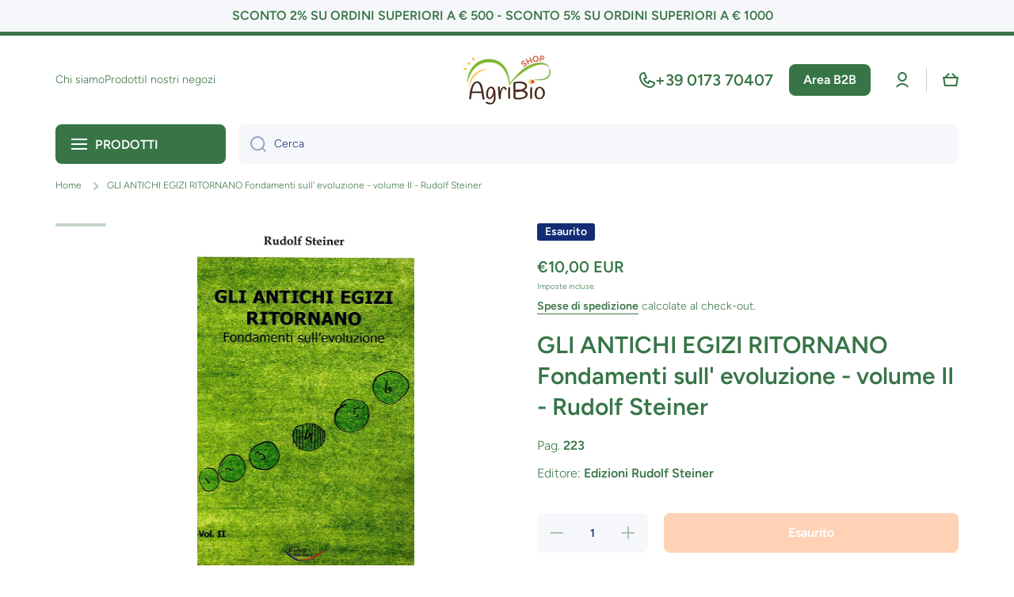

--- FILE ---
content_type: text/html; charset=utf-8
request_url: https://agribioshop.it/products/gli-antichi-egizi-ritornano-fondamenti-sull-evoluzione-volume-ii-rudolf-steiner
body_size: 66980
content:
<!doctype html>
<html class="no-js" lang="it" data-role="main">
  <head>
<meta name="google-site-verification" content="WY-Tf56Dlx2fmo-du_r25K2rHU3sX8niL-_LSpSbvEI" />

 <!---->



    

 <body class="logged-out">


    
   <!-- Google Tag Manager -->
<script>(function(w,d,s,l,i){w[l]=w[l]||[];w[l].push({'gtm.start':
new Date().getTime(),event:'gtm.js'});var f=d.getElementsByTagName(s)[0],
j=d.createElement(s),dl=l!='dataLayer'?'&l='+l:'';j.async=true;j.src=
'https://www.googletagmanager.com/gtm.js?id='+i+dl;f.parentNode.insertBefore(j,f);
})(window,document,'script','dataLayer','GTM-TXJR6HWB');</script>
<!-- End Google Tag Manager -->

        <script>
   localStorage.setItem("aodDisplayPopUp", "No");
   localStorage.setItem("aodMSG", "");
  document.addEventListener("DOMContentLoaded", function () {
    let aod_set_interval = setInterval(function () {
      if (window.aod_JQuery != undefined) {
  
  
        clearInterval(aod_set_interval);
        window.aod_JQuery('.Cart__Checkout, .aod_drawer_checkout').click(function (e) {
          if(window.aodTimerSet == false || window.aodTimerSet == undefined){
          e.preventDefault();
          window.aod_JQuery.getJSON("/cart.js", function (aodResponse) {
            window.aodValidate(aodResponse, true, false);
          });
          }
        });window.aod_JQuery(document).find('form[action^="/cart"]').find('[type="submit"]').each(function (index, element) {
          window.aod_JQuery(element).click(function (e) {
            if(window.aodTimerSet == false || window.aodTimerSet == undefined){
            setTimeout(function () {
              
              
			var xhttp = new XMLHttpRequest();
			xhttp.onreadystatechange = function() {
    		if (this.readyState == 4 && this.status == 200) {
      
      			var aod_new_validate=JSON.parse(xhttp.responseText);
              
              	window.aodProductTagList = [];
              	window.aodMinMaxLimit = [];
  				      window.aodCollectionData = [];
  			      	window.aodGlobalProductMinMaxLimit = [];
              
              aod_new_validate.aod_cart.forEach(function(data){
                if(data.hasOwnProperty('aodProductTagList')){
                  window.aodProductTagList.push(data.aodProductTagList);
                
                }
                
                if(data.hasOwnProperty('aodMinMaxLimit')){
                  window.aodMinMaxLimit.push(data.aodMinMaxLimit);
                
                }
                
                if(data.hasOwnProperty('aodCollectionData')){
                  window.aodCollectionData.push(data.aodCollectionData);
                
                }
                
                if(data.hasOwnProperty('aodGlobalProductMinMaxLimit')){
                  window.aodGlobalProductMinMaxLimit.push(data.aodGlobalProductMinMaxLimit);
                
                }
                                 
              })
          window.aod_JQuery.getJSON("/cart.js", function (aodResponse) {
                			window.aodValidate(aodResponse, true, false);
          	 			});
   
            }else{
            			window.aod_JQuery.getJSON("/cart.js", function (aodResponse) {
                			window.aodValidate(aodResponse, true, false);
          	 			});
 
            }
};
xhttp.open("GET", "/cart?view=aod_cart", true);
xhttp.send();          	
            }, 3000);
          }
          });
        });
        
      }
    }, 100);
  });if(window.aod_goto_checkout_if_valid){
  document.addEventListener('DOMContentLoaded', function() {
    window.aod_JQuery(".aod_checkout, input[name='Checkout'], button[name='Checkout'],[href$='Checkout'],input[name='checkout'], button[name='checkout'], [href$='checkout'], input[name='goto_pp'], button[name='goto_pp'], input[name='goto_gc'], button[name='goto_gc'], .additional-checkout-button, .google-wallet-button-holder, .amazon-payments-pay-button").click(function(){
     e.stopPropagation();
     e.preventDefault();
     
      var aod_check_limit='checking';
      
      var xhttp = new XMLHttpRequest();
			xhttp.onreadystatechange = function() {
    		if (this.readyState == 4 && this.status == 200) {
      
      			var aod_new_validate=JSON.parse(xhttp.responseText);
              
              	window.aodProductTagList = [];
              	window.aodMinMaxLimit = [];
  				window.aodCollectionData = [];
  				window.aodGlobalProductMinMaxLimit = [];
              
              aod_new_validate.aod_cart.forEach(function(data){
                if(data.hasOwnProperty('aodProductTagList')){
                  window.aodProductTagList.push(data.aodProductTagList);
                
                }
                
                if(data.hasOwnProperty('aodMinMaxLimit')){
                  window.aodMinMaxLimit.push(data.aodMinMaxLimit);
                
                }
                
                if(data.hasOwnProperty('aodCollectionData')){
                  window.aodCollectionData.push(data.aodCollectionData);
                
                }
                
                if(data.hasOwnProperty('aodGlobalProductMinMaxLimit')){
                  window.aodGlobalProductMinMaxLimit.push(data.aodGlobalProductMinMaxLimit);
                
                }
                                 
              })
      window.aod_JQuery.getJSON("/cart.js", function (aodResponse) {             
           
             aod_check_limit =  window.aodValidate(aodResponse, true, false);
             let aod_check_response= setInterval(function(){
             if(aod_check_limit != 'checking' && aod_check_limit != undefined ){
               clearInterval(aod_check_response);
               if(aod_check_limit){
                 window.location = '/checkout';
               }else{
                 window.location = '/cart';
               }
             }
            },100);
          }); 
    	
            }else{
            window.aod_JQuery.getJSON("/cart.js", function (aodResponse) {             
           
             aod_check_limit =  window.aodValidate(aodResponse, true, false);
             let aod_check_response= setInterval(function(){
             if(aod_check_limit != 'checking' && aod_check_limit != undefined ){
               clearInterval(aod_check_response);
               if(aod_check_limit){
                 window.location = '/checkout';
               }else{
                 window.location = '/cart';
               }
             }
            },100);
          }); 			
 
            }
};
xhttp.open("GET", "/cart?view=aod_cart", true);
xhttp.send();
    	});
    });
  
  }else{
    document.addEventListener('DOMContentLoaded', function() {
      let checkoutbtninterval = setInterval(function(){
        var aod_selector=document.querySelectorAll("input[name='checkout'], button[name='checkout'], input[name='goto_pp'], button[name='goto_pp'], input[name='goto_gc'], button[name='goto_gc'], [href$='checkout']");
        var aod_goto_cartpage = function(e) {
            e.stopPropagation();
            e.preventDefault();
            window.location = '/cart';
        };
        for (var i = 0; i < aod_selector.length; i++) {
          aod_selector[i].addEventListener('click', aod_goto_cartpage, false);
        }
      },500)
    });
  }</script>


<style>
  .PrdMsgContainer {
    display: flex !important;
    align-items: center !important;
    justify-content: center !important;
    justify-items: center !important;
    padding: 10px 0px 10px 0px;
  }
  .PrdMsgContainer img {
    height: 30px !important;
  }
  .shopify-payment-button__button, .additional-checkout-buttons, .shopify-payment-button {
    display: none !important;
  }
</style>

<script>

 window.is_display_add_btn=false;
  
  window.is_display_add_btn=true;
  

  window.aod_total_weight = "0.0";
  window.aodMsg = {"error":"json not allowed for this object"}
    window.aodMsg_json = {"total_min":"Selezione non valida","total_max":"Ordine minimo di {min} pezzi","weight_min":"Ordine minimo di {min} pezzi","weight_max":"Ordine minimo di {min} pezzi","qty_min":"Selezione non valida","qty_max":"Ordine minimo di {min} pezzi","product_min":" {productname}  - Ordine minimo di {min} pezzi","product_max":"Ordine minimo di {min} pezzi","product_step":"Ordine minimo di {min} pezzi","HeaderMsg":"Selezione non valida","Add_Button":"Aggiungi","collection_min":" {productname}  - Ordine minimo di {min} pezzi","collection_max":"Ordine minimo di {min} pezzi"}   
  if(window.aodMsg.hasOwnProperty('error') && window.aodMsg_json != undefined){
  	window.aodMsg = window.aodMsg_json;
  }  
  
  
   window.aod_cart_validate = null
  
  window.aod_cart_validate_json = {"id":2741,"ShopId":63852740803,"totalMin":"","totalMax":"","weightMin":"","weightMax":"","qtyMin":"","qtyMax":"","prdMin":"","prdMax":"","prdStep":""}
  if(window.aod_cart_validate == null && window.aod_cart_validate_json.hasOwnProperty('aod_cart_validate')){
  	window.aod_cart_validate = window.aod_cart_validate_json.aod_cart_validate;
  }
  
  
  
  window.aod_tag_validate = {"error":"json not allowed for this object"}
    
  
  window.aod_tag_validate_json = {"id":1441,"shopid":63852740803,"value":null}   
  if(window.aod_tag_validate.hasOwnProperty('error') && window.aod_tag_validate_json != undefined){
  	window.aod_tag_validate = window.aod_tag_validate_json;
  }
  
   
  window.aodMoneyFormat = "€{{amount_with_comma_separator}} EUR"
  window.aodMinMaxLimit = [];
  window.aodCollectionData = [];
  window.aodGlobalProductMinMaxLimit = [];

  if (!window.aodMsg.hasOwnProperty('collection_min')) {
    window.aodMsg.collection_min = '{collectionname} must be at least {min} quantity, your current quantity is {quantity}.';
  }
  if (!window.aodMsg.hasOwnProperty('collection_max')) {
    window.aodMsg.collection_max = '{collectionname} must be at most {max} quantity, your current quantity is {quantity}.';
  }

  window.aodProductTagList = [];
</script>
<script src="/apps/orderlimit/js/sweetalert2.all.min.js"></script>
<script src="/apps/orderlimit/js/AODLimit.js?v=2.5" defer="defer"></script>
    
    <meta charset="utf-8">
    <meta http-equiv="X-UA-Compatible" content="IE=edge">
    <meta name="viewport" content="width=device-width,initial-scale=1">
    <meta name="theme-color" content="">
    <link rel="canonical" href="https://agribioshop.it/products/gli-antichi-egizi-ritornano-fondamenti-sull-evoluzione-volume-ii-rudolf-steiner">
    <link rel="preconnect" href="https://cdn.shopify.com" crossorigin><link rel="icon" type="image/png" href="//agribioshop.it/cdn/shop/files/agribioshop-favicon_32x32.png?v=1716817748"><link rel="preconnect" href="https://fonts.shopifycdn.com" crossorigin><title>
      Modifica: GLI ANTICHI EGIZI RITORNANO Fondamenti sull&#39; evoluzione - volume II - Rudolf Steiner
 &ndash; AgriBio Shop</title>
    
<!-- Google Tag Manager (noscript) -->
<noscript><iframe src="https://www.googletagmanager.com/ns.html?id=GTM-TXJR6HWB"
height="0" width="0" style="display:none;visibility:hidden"></iframe></noscript>
<!-- End Google Tag Manager (noscript) -->
    
    
      <meta name="description" content="Acquista dal nostro agribioshop GLI ANTICHI EGIZI RITORNANO Fondamenti sull&#39; evoluzione - volume II - Rudolf AnteprimaSteiner">
    

    

<meta property="og:site_name" content="AgriBio Shop">
<meta property="og:url" content="https://agribioshop.it/products/gli-antichi-egizi-ritornano-fondamenti-sull-evoluzione-volume-ii-rudolf-steiner">
<meta property="og:title" content="Modifica: GLI ANTICHI EGIZI RITORNANO Fondamenti sull&#39; evoluzione - volume II - Rudolf Steiner">
<meta property="og:type" content="product">
<meta property="og:description" content="Acquista dal nostro agribioshop GLI ANTICHI EGIZI RITORNANO Fondamenti sull&#39; evoluzione - volume II - Rudolf AnteprimaSteiner"><meta property="og:image" content="http://agribioshop.it/cdn/shop/products/4257.jpg?v=1710438735">
  <meta property="og:image:secure_url" content="https://agribioshop.it/cdn/shop/products/4257.jpg?v=1710438735">
  <meta property="og:image:width" content="1008">
  <meta property="og:image:height" content="1591"><meta property="og:price:amount" content="10,00">
  <meta property="og:price:currency" content="EUR"><meta name="twitter:card" content="summary_large_image">
<meta name="twitter:title" content="Modifica: GLI ANTICHI EGIZI RITORNANO Fondamenti sull&#39; evoluzione - volume II - Rudolf Steiner">
<meta name="twitter:description" content="Acquista dal nostro agribioshop GLI ANTICHI EGIZI RITORNANO Fondamenti sull&#39; evoluzione - volume II - Rudolf AnteprimaSteiner">

    <script src="//agribioshop.it/cdn/shop/t/6/assets/constants.js?v=58251544750838685771757579041" defer="defer"></script>
    <script src="//agribioshop.it/cdn/shop/t/6/assets/pubsub.js?v=158357773527763999511757579042" defer="defer"></script>
    <script src="//agribioshop.it/cdn/shop/t/6/assets/global.js?v=127095085647997701611757586959" defer="defer"></script>
    
    <script>window.performance && window.performance.mark && window.performance.mark('shopify.content_for_header.start');</script><meta name="google-site-verification" content="WY-Tf56Dlx2fmo-du_r25K2rHU3sX8niL-_LSpSbvEI">
<meta name="facebook-domain-verification" content="2cn0fsx8eibak2odrdgtzw47kbbggk">
<meta id="shopify-digital-wallet" name="shopify-digital-wallet" content="/63852740803/digital_wallets/dialog">
<meta name="shopify-checkout-api-token" content="fde712c078396cf3419d5b3f2890e443">
<meta id="in-context-paypal-metadata" data-shop-id="63852740803" data-venmo-supported="false" data-environment="production" data-locale="it_IT" data-paypal-v4="true" data-currency="EUR">
<link rel="alternate" hreflang="x-default" href="https://agribioshop.it/products/gli-antichi-egizi-ritornano-fondamenti-sull-evoluzione-volume-ii-rudolf-steiner">
<link rel="alternate" hreflang="it" href="https://agribioshop.it/products/gli-antichi-egizi-ritornano-fondamenti-sull-evoluzione-volume-ii-rudolf-steiner">
<link rel="alternate" hreflang="en" href="https://agribioshop.it/en/products/gli-antichi-egizi-ritornano-fondamenti-sull-evoluzione-volume-ii-rudolf-steiner">
<link rel="alternate" type="application/json+oembed" href="https://agribioshop.it/products/gli-antichi-egizi-ritornano-fondamenti-sull-evoluzione-volume-ii-rudolf-steiner.oembed">
<script async="async" src="/checkouts/internal/preloads.js?locale=it-IT"></script>
<link rel="preconnect" href="https://shop.app" crossorigin="anonymous">
<script async="async" src="https://shop.app/checkouts/internal/preloads.js?locale=it-IT&shop_id=63852740803" crossorigin="anonymous"></script>
<script id="apple-pay-shop-capabilities" type="application/json">{"shopId":63852740803,"countryCode":"IT","currencyCode":"EUR","merchantCapabilities":["supports3DS"],"merchantId":"gid:\/\/shopify\/Shop\/63852740803","merchantName":"AgriBio Shop","requiredBillingContactFields":["postalAddress","email","phone"],"requiredShippingContactFields":["postalAddress","email","phone"],"shippingType":"shipping","supportedNetworks":["visa","maestro","masterCard","amex"],"total":{"type":"pending","label":"AgriBio Shop","amount":"1.00"},"shopifyPaymentsEnabled":true,"supportsSubscriptions":true}</script>
<script id="shopify-features" type="application/json">{"accessToken":"fde712c078396cf3419d5b3f2890e443","betas":["rich-media-storefront-analytics"],"domain":"agribioshop.it","predictiveSearch":true,"shopId":63852740803,"locale":"it"}</script>
<script>var Shopify = Shopify || {};
Shopify.shop = "agribio-shop.myshopify.com";
Shopify.locale = "it";
Shopify.currency = {"active":"EUR","rate":"1.0"};
Shopify.country = "IT";
Shopify.theme = {"name":"AGRIBIO - AGGIORNAMENTO 09\/25","id":181240136061,"schema_name":"Minion","schema_version":"2.5.1","theme_store_id":1571,"role":"main"};
Shopify.theme.handle = "null";
Shopify.theme.style = {"id":null,"handle":null};
Shopify.cdnHost = "agribioshop.it/cdn";
Shopify.routes = Shopify.routes || {};
Shopify.routes.root = "/";</script>
<script type="module">!function(o){(o.Shopify=o.Shopify||{}).modules=!0}(window);</script>
<script>!function(o){function n(){var o=[];function n(){o.push(Array.prototype.slice.apply(arguments))}return n.q=o,n}var t=o.Shopify=o.Shopify||{};t.loadFeatures=n(),t.autoloadFeatures=n()}(window);</script>
<script>
  window.ShopifyPay = window.ShopifyPay || {};
  window.ShopifyPay.apiHost = "shop.app\/pay";
  window.ShopifyPay.redirectState = null;
</script>
<script id="shop-js-analytics" type="application/json">{"pageType":"product"}</script>
<script defer="defer" async type="module" src="//agribioshop.it/cdn/shopifycloud/shop-js/modules/v2/client.init-shop-cart-sync_dvfQaB1V.it.esm.js"></script>
<script defer="defer" async type="module" src="//agribioshop.it/cdn/shopifycloud/shop-js/modules/v2/chunk.common_BW-OJwDu.esm.js"></script>
<script defer="defer" async type="module" src="//agribioshop.it/cdn/shopifycloud/shop-js/modules/v2/chunk.modal_CX4jaIRf.esm.js"></script>
<script type="module">
  await import("//agribioshop.it/cdn/shopifycloud/shop-js/modules/v2/client.init-shop-cart-sync_dvfQaB1V.it.esm.js");
await import("//agribioshop.it/cdn/shopifycloud/shop-js/modules/v2/chunk.common_BW-OJwDu.esm.js");
await import("//agribioshop.it/cdn/shopifycloud/shop-js/modules/v2/chunk.modal_CX4jaIRf.esm.js");

  window.Shopify.SignInWithShop?.initShopCartSync?.({"fedCMEnabled":true,"windoidEnabled":true});

</script>
<script>
  window.Shopify = window.Shopify || {};
  if (!window.Shopify.featureAssets) window.Shopify.featureAssets = {};
  window.Shopify.featureAssets['shop-js'] = {"shop-cart-sync":["modules/v2/client.shop-cart-sync_CGEUFKvL.it.esm.js","modules/v2/chunk.common_BW-OJwDu.esm.js","modules/v2/chunk.modal_CX4jaIRf.esm.js"],"init-fed-cm":["modules/v2/client.init-fed-cm_Q280f13X.it.esm.js","modules/v2/chunk.common_BW-OJwDu.esm.js","modules/v2/chunk.modal_CX4jaIRf.esm.js"],"shop-cash-offers":["modules/v2/client.shop-cash-offers_DoRGZwcj.it.esm.js","modules/v2/chunk.common_BW-OJwDu.esm.js","modules/v2/chunk.modal_CX4jaIRf.esm.js"],"shop-login-button":["modules/v2/client.shop-login-button_DMM6ww0E.it.esm.js","modules/v2/chunk.common_BW-OJwDu.esm.js","modules/v2/chunk.modal_CX4jaIRf.esm.js"],"pay-button":["modules/v2/client.pay-button_B6q2F277.it.esm.js","modules/v2/chunk.common_BW-OJwDu.esm.js","modules/v2/chunk.modal_CX4jaIRf.esm.js"],"shop-button":["modules/v2/client.shop-button_COUnjhWS.it.esm.js","modules/v2/chunk.common_BW-OJwDu.esm.js","modules/v2/chunk.modal_CX4jaIRf.esm.js"],"avatar":["modules/v2/client.avatar_BTnouDA3.it.esm.js"],"init-windoid":["modules/v2/client.init-windoid_CrSLay9H.it.esm.js","modules/v2/chunk.common_BW-OJwDu.esm.js","modules/v2/chunk.modal_CX4jaIRf.esm.js"],"init-shop-for-new-customer-accounts":["modules/v2/client.init-shop-for-new-customer-accounts_BGmSGr-t.it.esm.js","modules/v2/client.shop-login-button_DMM6ww0E.it.esm.js","modules/v2/chunk.common_BW-OJwDu.esm.js","modules/v2/chunk.modal_CX4jaIRf.esm.js"],"init-shop-email-lookup-coordinator":["modules/v2/client.init-shop-email-lookup-coordinator_BMjbsTlQ.it.esm.js","modules/v2/chunk.common_BW-OJwDu.esm.js","modules/v2/chunk.modal_CX4jaIRf.esm.js"],"init-shop-cart-sync":["modules/v2/client.init-shop-cart-sync_dvfQaB1V.it.esm.js","modules/v2/chunk.common_BW-OJwDu.esm.js","modules/v2/chunk.modal_CX4jaIRf.esm.js"],"shop-toast-manager":["modules/v2/client.shop-toast-manager_C1IUOXW7.it.esm.js","modules/v2/chunk.common_BW-OJwDu.esm.js","modules/v2/chunk.modal_CX4jaIRf.esm.js"],"init-customer-accounts":["modules/v2/client.init-customer-accounts_DyWT7tGr.it.esm.js","modules/v2/client.shop-login-button_DMM6ww0E.it.esm.js","modules/v2/chunk.common_BW-OJwDu.esm.js","modules/v2/chunk.modal_CX4jaIRf.esm.js"],"init-customer-accounts-sign-up":["modules/v2/client.init-customer-accounts-sign-up_DR74S9QP.it.esm.js","modules/v2/client.shop-login-button_DMM6ww0E.it.esm.js","modules/v2/chunk.common_BW-OJwDu.esm.js","modules/v2/chunk.modal_CX4jaIRf.esm.js"],"shop-follow-button":["modules/v2/client.shop-follow-button_C7goD_zf.it.esm.js","modules/v2/chunk.common_BW-OJwDu.esm.js","modules/v2/chunk.modal_CX4jaIRf.esm.js"],"checkout-modal":["modules/v2/client.checkout-modal_Cy_s3Hxe.it.esm.js","modules/v2/chunk.common_BW-OJwDu.esm.js","modules/v2/chunk.modal_CX4jaIRf.esm.js"],"shop-login":["modules/v2/client.shop-login_ByWJfYRH.it.esm.js","modules/v2/chunk.common_BW-OJwDu.esm.js","modules/v2/chunk.modal_CX4jaIRf.esm.js"],"lead-capture":["modules/v2/client.lead-capture_B-cWF8Yd.it.esm.js","modules/v2/chunk.common_BW-OJwDu.esm.js","modules/v2/chunk.modal_CX4jaIRf.esm.js"],"payment-terms":["modules/v2/client.payment-terms_B2vYrkY2.it.esm.js","modules/v2/chunk.common_BW-OJwDu.esm.js","modules/v2/chunk.modal_CX4jaIRf.esm.js"]};
</script>
<script>(function() {
  var isLoaded = false;
  function asyncLoad() {
    if (isLoaded) return;
    isLoaded = true;
    var urls = ["https:\/\/ecommplugins-scripts.trustpilot.com\/v2.1\/js\/header.min.js?settings=eyJrZXkiOiJqRmRSVzNPcWxBbVZmbXpOIn0=\u0026v=2.5\u0026shop=agribio-shop.myshopify.com","https:\/\/ecommplugins-scripts.trustpilot.com\/v2.1\/js\/success.min.js?settings=eyJrZXkiOiJqRmRSVzNPcWxBbVZmbXpOIiwidCI6WyJvcmRlcnMvZnVsZmlsbGVkIl0sInYiOiIifQ==\u0026shop=agribio-shop.myshopify.com","https:\/\/ecommplugins-trustboxsettings.trustpilot.com\/agribio-shop.myshopify.com.js?settings=1764316630232\u0026shop=agribio-shop.myshopify.com"];
    for (var i = 0; i < urls.length; i++) {
      var s = document.createElement('script');
      s.type = 'text/javascript';
      s.async = true;
      s.src = urls[i];
      var x = document.getElementsByTagName('script')[0];
      x.parentNode.insertBefore(s, x);
    }
  };
  if(window.attachEvent) {
    window.attachEvent('onload', asyncLoad);
  } else {
    window.addEventListener('load', asyncLoad, false);
  }
})();</script>
<script id="__st">var __st={"a":63852740803,"offset":3600,"reqid":"f7bc7a32-2e3a-4b9f-b629-0497776b6d9e-1769513661","pageurl":"agribioshop.it\/products\/gli-antichi-egizi-ritornano-fondamenti-sull-evoluzione-volume-ii-rudolf-steiner","u":"199b8f4b31be","p":"product","rtyp":"product","rid":7750625591491};</script>
<script>window.ShopifyPaypalV4VisibilityTracking = true;</script>
<script id="captcha-bootstrap">!function(){'use strict';const t='contact',e='account',n='new_comment',o=[[t,t],['blogs',n],['comments',n],[t,'customer']],c=[[e,'customer_login'],[e,'guest_login'],[e,'recover_customer_password'],[e,'create_customer']],r=t=>t.map((([t,e])=>`form[action*='/${t}']:not([data-nocaptcha='true']) input[name='form_type'][value='${e}']`)).join(','),a=t=>()=>t?[...document.querySelectorAll(t)].map((t=>t.form)):[];function s(){const t=[...o],e=r(t);return a(e)}const i='password',u='form_key',d=['recaptcha-v3-token','g-recaptcha-response','h-captcha-response',i],f=()=>{try{return window.sessionStorage}catch{return}},m='__shopify_v',_=t=>t.elements[u];function p(t,e,n=!1){try{const o=window.sessionStorage,c=JSON.parse(o.getItem(e)),{data:r}=function(t){const{data:e,action:n}=t;return t[m]||n?{data:e,action:n}:{data:t,action:n}}(c);for(const[e,n]of Object.entries(r))t.elements[e]&&(t.elements[e].value=n);n&&o.removeItem(e)}catch(o){console.error('form repopulation failed',{error:o})}}const l='form_type',E='cptcha';function T(t){t.dataset[E]=!0}const w=window,h=w.document,L='Shopify',v='ce_forms',y='captcha';let A=!1;((t,e)=>{const n=(g='f06e6c50-85a8-45c8-87d0-21a2b65856fe',I='https://cdn.shopify.com/shopifycloud/storefront-forms-hcaptcha/ce_storefront_forms_captcha_hcaptcha.v1.5.2.iife.js',D={infoText:'Protetto da hCaptcha',privacyText:'Privacy',termsText:'Termini'},(t,e,n)=>{const o=w[L][v],c=o.bindForm;if(c)return c(t,g,e,D).then(n);var r;o.q.push([[t,g,e,D],n]),r=I,A||(h.body.append(Object.assign(h.createElement('script'),{id:'captcha-provider',async:!0,src:r})),A=!0)});var g,I,D;w[L]=w[L]||{},w[L][v]=w[L][v]||{},w[L][v].q=[],w[L][y]=w[L][y]||{},w[L][y].protect=function(t,e){n(t,void 0,e),T(t)},Object.freeze(w[L][y]),function(t,e,n,w,h,L){const[v,y,A,g]=function(t,e,n){const i=e?o:[],u=t?c:[],d=[...i,...u],f=r(d),m=r(i),_=r(d.filter((([t,e])=>n.includes(e))));return[a(f),a(m),a(_),s()]}(w,h,L),I=t=>{const e=t.target;return e instanceof HTMLFormElement?e:e&&e.form},D=t=>v().includes(t);t.addEventListener('submit',(t=>{const e=I(t);if(!e)return;const n=D(e)&&!e.dataset.hcaptchaBound&&!e.dataset.recaptchaBound,o=_(e),c=g().includes(e)&&(!o||!o.value);(n||c)&&t.preventDefault(),c&&!n&&(function(t){try{if(!f())return;!function(t){const e=f();if(!e)return;const n=_(t);if(!n)return;const o=n.value;o&&e.removeItem(o)}(t);const e=Array.from(Array(32),(()=>Math.random().toString(36)[2])).join('');!function(t,e){_(t)||t.append(Object.assign(document.createElement('input'),{type:'hidden',name:u})),t.elements[u].value=e}(t,e),function(t,e){const n=f();if(!n)return;const o=[...t.querySelectorAll(`input[type='${i}']`)].map((({name:t})=>t)),c=[...d,...o],r={};for(const[a,s]of new FormData(t).entries())c.includes(a)||(r[a]=s);n.setItem(e,JSON.stringify({[m]:1,action:t.action,data:r}))}(t,e)}catch(e){console.error('failed to persist form',e)}}(e),e.submit())}));const S=(t,e)=>{t&&!t.dataset[E]&&(n(t,e.some((e=>e===t))),T(t))};for(const o of['focusin','change'])t.addEventListener(o,(t=>{const e=I(t);D(e)&&S(e,y())}));const B=e.get('form_key'),M=e.get(l),P=B&&M;t.addEventListener('DOMContentLoaded',(()=>{const t=y();if(P)for(const e of t)e.elements[l].value===M&&p(e,B);[...new Set([...A(),...v().filter((t=>'true'===t.dataset.shopifyCaptcha))])].forEach((e=>S(e,t)))}))}(h,new URLSearchParams(w.location.search),n,t,e,['guest_login'])})(!0,!0)}();</script>
<script integrity="sha256-4kQ18oKyAcykRKYeNunJcIwy7WH5gtpwJnB7kiuLZ1E=" data-source-attribution="shopify.loadfeatures" defer="defer" src="//agribioshop.it/cdn/shopifycloud/storefront/assets/storefront/load_feature-a0a9edcb.js" crossorigin="anonymous"></script>
<script crossorigin="anonymous" defer="defer" src="//agribioshop.it/cdn/shopifycloud/storefront/assets/shopify_pay/storefront-65b4c6d7.js?v=20250812"></script>
<script data-source-attribution="shopify.dynamic_checkout.dynamic.init">var Shopify=Shopify||{};Shopify.PaymentButton=Shopify.PaymentButton||{isStorefrontPortableWallets:!0,init:function(){window.Shopify.PaymentButton.init=function(){};var t=document.createElement("script");t.src="https://agribioshop.it/cdn/shopifycloud/portable-wallets/latest/portable-wallets.it.js",t.type="module",document.head.appendChild(t)}};
</script>
<script data-source-attribution="shopify.dynamic_checkout.buyer_consent">
  function portableWalletsHideBuyerConsent(e){var t=document.getElementById("shopify-buyer-consent"),n=document.getElementById("shopify-subscription-policy-button");t&&n&&(t.classList.add("hidden"),t.setAttribute("aria-hidden","true"),n.removeEventListener("click",e))}function portableWalletsShowBuyerConsent(e){var t=document.getElementById("shopify-buyer-consent"),n=document.getElementById("shopify-subscription-policy-button");t&&n&&(t.classList.remove("hidden"),t.removeAttribute("aria-hidden"),n.addEventListener("click",e))}window.Shopify?.PaymentButton&&(window.Shopify.PaymentButton.hideBuyerConsent=portableWalletsHideBuyerConsent,window.Shopify.PaymentButton.showBuyerConsent=portableWalletsShowBuyerConsent);
</script>
<script data-source-attribution="shopify.dynamic_checkout.cart.bootstrap">document.addEventListener("DOMContentLoaded",(function(){function t(){return document.querySelector("shopify-accelerated-checkout-cart, shopify-accelerated-checkout")}if(t())Shopify.PaymentButton.init();else{new MutationObserver((function(e,n){t()&&(Shopify.PaymentButton.init(),n.disconnect())})).observe(document.body,{childList:!0,subtree:!0})}}));
</script>
<script id='scb4127' type='text/javascript' async='' src='https://agribioshop.it/cdn/shopifycloud/privacy-banner/storefront-banner.js'></script><link id="shopify-accelerated-checkout-styles" rel="stylesheet" media="screen" href="https://agribioshop.it/cdn/shopifycloud/portable-wallets/latest/accelerated-checkout-backwards-compat.css" crossorigin="anonymous">
<style id="shopify-accelerated-checkout-cart">
        #shopify-buyer-consent {
  margin-top: 1em;
  display: inline-block;
  width: 100%;
}

#shopify-buyer-consent.hidden {
  display: none;
}

#shopify-subscription-policy-button {
  background: none;
  border: none;
  padding: 0;
  text-decoration: underline;
  font-size: inherit;
  cursor: pointer;
}

#shopify-subscription-policy-button::before {
  box-shadow: none;
}

      </style>
<script id="sections-script" data-sections="main-product,footer" defer="defer" src="//agribioshop.it/cdn/shop/t/6/compiled_assets/scripts.js?v=2618"></script>
<script>window.performance && window.performance.mark && window.performance.mark('shopify.content_for_header.end');</script>

    
    <style data-shopify>    
      @font-face {
  font-family: Figtree;
  font-weight: 300;
  font-style: normal;
  font-display: swap;
  src: url("//agribioshop.it/cdn/fonts/figtree/figtree_n3.e4cc0323f8b9feb279bf6ced9d868d88ce80289f.woff2") format("woff2"),
       url("//agribioshop.it/cdn/fonts/figtree/figtree_n3.db79ac3fb83d054d99bd79fccf8e8782b5cf449e.woff") format("woff");
}

@font-face {
  font-family: Figtree;
  font-weight: 600;
  font-style: normal;
  font-display: swap;
  src: url("//agribioshop.it/cdn/fonts/figtree/figtree_n6.9d1ea52bb49a0a86cfd1b0383d00f83d3fcc14de.woff2") format("woff2"),
       url("//agribioshop.it/cdn/fonts/figtree/figtree_n6.f0fcdea525a0e47b2ae4ab645832a8e8a96d31d3.woff") format("woff");
}

@font-face {
  font-family: Figtree;
  font-weight: 300;
  font-style: italic;
  font-display: swap;
  src: url("//agribioshop.it/cdn/fonts/figtree/figtree_i3.914abbe7a583759f0a18bf02652c9ee1f4bb1c6d.woff2") format("woff2"),
       url("//agribioshop.it/cdn/fonts/figtree/figtree_i3.3d7354f07ddb3c61082efcb69896c65d6c00d9fa.woff") format("woff");
}

      @font-face {
  font-family: Figtree;
  font-weight: 600;
  font-style: italic;
  font-display: swap;
  src: url("//agribioshop.it/cdn/fonts/figtree/figtree_i6.702baae75738b446cfbed6ac0d60cab7b21e61ba.woff2") format("woff2"),
       url("//agribioshop.it/cdn/fonts/figtree/figtree_i6.6b8dc40d16c9905d29525156e284509f871ce8f9.woff") format("woff");
}

      @font-face {
  font-family: Figtree;
  font-weight: 600;
  font-style: normal;
  font-display: swap;
  src: url("//agribioshop.it/cdn/fonts/figtree/figtree_n6.9d1ea52bb49a0a86cfd1b0383d00f83d3fcc14de.woff2") format("woff2"),
       url("//agribioshop.it/cdn/fonts/figtree/figtree_n6.f0fcdea525a0e47b2ae4ab645832a8e8a96d31d3.woff") format("woff");
}

    
      :root {
    	--duration-short: .2s;
        --duration-medium: .3s;
    	--duration-large: .5s;
    	--animation-bezier: ease;
    	--zoom-animation-bezier: cubic-bezier(.15,.75,.5,1);
    
        --animation-type: cubic-bezier(0, 0, 0.3, 1);
        --animation-time: .5s;

        --product-thumbnail_move-up: 0.35s;
        --product-thumbnail_move-up_type: linear;
        --product-thumbnail-button_opacity_hover: 0.15s;
        --product-thumbnail-button_opacity_over: 0.3s;
        --product-thumbnail-button_opacity_type: linear;
        --product-thumbnail-button_move: 0.35s;
        --product-thumbnail-button_move_type: linear;

        --font-heading-family: Figtree, sans-serif;
        --font-heading-style: normal;
        --font-heading-weight: 600;
    
        --font-body-family: Figtree, sans-serif;
        --font-body-style: normal;
        --font-body-weight: 300;
    	--font-body-bold-weight: 600;
    	--font-button-weight: 600;
    
    	--font-heading-scale: 1.0;
        --font-body-scale: 1.0;
    
        --font-body-size: calc(16px * var(--font-body-scale));
        --font-body-line-height: 130%;
        --font-body2-size: calc(14px * var(--font-body-scale));
        --font-body2-line-height: 130%;
        --font-body3-size: calc(12px * var(--font-body-scale));
        --font-body3-line-height: 130%;
        --font-body4-size: calc(10px * var(--font-body-scale));
        --font-body4-line-height: 130%;

        --color-body-background: #ffffff;
        --color-secondary-background: #f6f7fa;
      	--color-section-background: var(--color-secondary-background);--color-simple-dropdown: #ffffff;
    	--color-vertical-menu-dropdown: #ffffff;

        --color-base:#377546;
    	--color-base-rgb: 55, 117, 70;
        --color-accent:#fd6909;
        --color-subheading: var(--color-accent);
        --color-text-link:#0568d6;

        --color-price: #142c73;
        --color-old-price: #fd6909;
        --color-lines-borders: rgba(55, 117, 70, 0.3);
        --color-input-background: #f6f7fa;
        --color-input-text: #142c73;
        --color-input-background-active: var(--color-body-background);
        --opacity-icons: 0.4;

    	--mobile-focus-color: rgba(55, 117, 70, 0.04);

    	--shadow: 0px 4px 20px rgba(22, 19, 69, 0.13);--auto-text-color-button-light:#ffffff;
    	--auto-text-color-button-dark:var(--color-base);
    	--auto-input-color-active-border-light: rgba(255,255,255,0.3);
    	--auto-input-color-active-border-dark:rgba(var(--color-base-rgb),0.3);--auto-text-color-input-light:#ffffff;
    	--auto-text-color-input-dark:var(--color-input-text);--auto-text-color-accent: 
var(--color-base)
;--auto-text-color--with-base-color: #ffffff;--radius: 8px;
    	--radius-input: 8px;
    	--radius-button: 8px;
    	--radius-badge:3px;
    	--radius-checkbox:4px;
        --radius-menu: 8px;

        --color-badge-1:#fd6909;--color-badge-1-text: var(--auto-text-color-button-dark);--color-badge-2:#ef6c00;--color-badge-2-text: var(--auto-text-color-button-light);--color-badge-3:#142c73;--color-badge-3-text: var(--auto-text-color-button-light);--color-free-delivery-bar: #99D5CF;
      
    	--color-error: #d20404;
    
        --form_field-height: 50px;
        
        --page-width: 1000px;
        --page-padding: 16px;

        --sections-top-spacing:100px;
    	--sections-top-spacing-mobile:80px;
		--sections-top-spacing--medium:80px;
    	--sections-top-spacing--medium-mobile:60px;
		--sections-top-spacing--small:40px;
    	--sections-top-spacing--small-mobile:40px;

        --padding1: 10px;
        --padding2: 20px;
        --padding3: 30px;
        --padding4: 40px;
    	--padding5: 60px;
      }

      *,
      *::before,
      *::after {
      	box-sizing: border-box;
      }
      html {
        box-sizing: border-box;
        height: 100%;
     	-webkit-tap-highlight-color: transparent;
    	scroll-behavior: smooth;
      }
      body {
        display: grid;
        grid-template-rows: auto auto 1fr auto;
        grid-template-columns: 100%;
        min-height: 100%;
        margin: 0;
        font-size: var(--font-body-size);
        line-height: var(--font-body-line-height);
        color: var(--color-base);
    	background: var(--color-body-background);
        font-family: var(--font-body-family);
        font-style: var(--font-body-style);
        font-weight: var(--font-body-weight);
        -webkit-text-size-adjust: none;
    	text-size-adjust: none;
    	overflow-x: hidden;
      }.btn{
        --background: var(--color-accent);--color: var(--auto-text-color-button-dark);
    	--fill: var(--auto-text-color-button-dark);}.btn--secondary{
        --background: var(--color-base);--color: var(--auto-text-color-button-light);
    	--fill: var(--auto-text-color-button-light);}
    
    .visually-hidden {
      position: absolute!important;
      overflow: hidden;
      margin: -1px;
      border: 0;
      clip: rect(0 0 0 0);
      word-wrap: normal!important;
    }
    .visually-hidden:not(:focus),
    .visually-hidden:not(:focus-visible){
      width: 1px;
      height: 1px;
      padding: 0;
    }
    .announcement-bar{
      opacity:0;
    }
    .popup-modal{
      display: none;
    }.js #MainContent{
      opacity:0;
      transition: opacity 1s var(--animation-bezier);
    }
    .js.dom-loaded #MainContent{
      opacity:1;
    }</style>

    <link href="//agribioshop.it/cdn/shop/t/6/assets/base.css?v=134339163787734748491757579320" rel="stylesheet" type="text/css" media="all" />
    
<link rel="preload" as="font" href="//agribioshop.it/cdn/fonts/figtree/figtree_n3.e4cc0323f8b9feb279bf6ced9d868d88ce80289f.woff2" type="font/woff2" crossorigin><link rel="preload" as="font" href="//agribioshop.it/cdn/fonts/figtree/figtree_n6.9d1ea52bb49a0a86cfd1b0383d00f83d3fcc14de.woff2" type="font/woff2" crossorigin><link rel="stylesheet" href="//agribioshop.it/cdn/shop/t/6/assets/component-predictive-search.css?v=56809426218578757611757579041" media="print" onload="this.media='all'"><script>
      document.documentElement.className = document.documentElement.className.replace('no-js', 'js');
      if (Shopify.designMode) {
        document.documentElement.classList.add('shopify-design-mode');
      }
      document.addEventListener("DOMContentLoaded", function(event) {
        document.documentElement.classList.add('dom-loaded');
        setTimeout(function(){document.querySelector('footer').classList.add('footer-loaded')}, 700);
      });
    </script>
  <!-- BEGIN app block: shopify://apps/sami-b2b-lock/blocks/app-embed/8d86a3b4-97b3-44ab-adc1-ec01c5a89da9 -->
 


  <script>

    window.Samita = window.Samita || {}
    Samita.SamitaLocksAccessParams = Samita.SamitaLocksAccessParams || {}
    Samita.SamitaLocksAccessParams.settings =  {"general":{"price_atc":"plain_text","effect_button":"ripple","lock_image_url":"https://cdn.shopify.com/shopifycloud/web/assets/v1/vite/client/en/assets/ineligible404Illustration-DJzlZ34NTBCz.svg","collectFeedback":true,"limit_collections":true,"placeholder_message":true,"placeholder_templateLock":false},"template":{"text_color":"#000","btn_bg_color":"#7396a2","bg_placeholder":"#f3f3f3","btn_text_color":"#ffffff","bg_notification":"#fff","input_box_shadow":"#ccc","plain_text_color":"#230d0d","color_placeholder":"#000","button_priceAtc_bg":"#5487a0","input_passcode_color":"#000","button_priceAtc_color":"#fff","input_passcode_background":"#ffffff"}};
    Samita.SamitaLocksAccessParams.locks =  [];
    Samita.SamitaLocksAccessParams.themeStoreId = Shopify.theme.theme_store_id;
    Samita.SamitaLocksAccessParams.ShopUrl = Shopify.shop;
    Samita.SamitaLocksAccessParams.features =  {"conditions_specific_products":10,"isCreateAbleLock":false,"number_lock_to_add":1,"login_to_view_products":true,"login_to_view_pages":true,"login_to_view_urls":false,"login_to_view_blogs":false,"login_to_view_collections":false,"login_to_view_whole_websites":false,"password_protect_pages_with_locks":false,"add_multiple_passcode":false,"secret_link_view_page":false,"exclude_specific_URLs":false,"login_view_price":false,"hide_product_and_collection":false,"hide_add_to_cart_price_and_btn":false,"redirect_to_any_page_url":false,"hide_price_on_gg_search":false,"select_blog_article_to_lock":false,"select_customer_for_lock":false,"exclude_product":false,"request_access":false,"integrateApp":false,"date_range":false,"country_restriction":false,"available_languages":false};
    Samita.SamitaLocksAccessParams.themeInfo  = [{"id":134085083331,"name":"Dawn","role":"unpublished","theme_store_id":887,"selected":false,"theme_name":"Dawn","theme_version":"13.0.1"},{"id":134208487619,"name":"Minion","role":"main","theme_store_id":1571,"selected":true,"theme_name":"Minion","theme_version":"2.5.1"},{"id":180960625021,"name":"Minion - aggiornato 27/8","role":"unpublished","theme_store_id":1571,"selected":false,"theme_name":"Minion","theme_version":"4.0.1"},{"id":181240103293,"name":"AGRIBIO - AGGIORNAMENTO SETTEMBRE 2025","role":"unpublished","theme_store_id":1571,"selected":false,"theme_name":"Minion","theme_version":"2.5.1"},{"id":181240136061,"name":"Copia aggiornata di AGRIBIO - AGGIORNAMENTO SET...","role":"unpublished","theme_store_id":1571,"selected":false}];
    Samita.SamitaLocksAccessParams.appUrl = "https:\/\/lock.samita.io";
    Samita.SamitaLocksAccessParams.selector = {};
    Samita.SamitaLocksAccessParams.translation = {"default":{"general":{"Back":"Back","Submit":"Submit","Enter_passcode":"Enter passcode","Passcode_empty":"Passcode cant be empty !!","secret_lock_atc":"You cannot see the add to cart of this product !!","title_linkScret":"The link is locked !!","customer_lock_atc":"Button add to cart has been lock !!","secret_lock_price":"You cannot see the price of this product !!","Login_to_see_price":"Login to see price","Passcode_incorrect":"Passcode is incorrect !!","customer_lock_price":"Price had been locked !!","Login_to_Add_to_cart":"Login to Add to cart","notification_linkScret":"resource accessible only with secret link","This_resource_has_been_locked":"This resource has been locked","please_enter_passcode_to_unlock":"Please enter your passcode to unlock this resource"}}};
    Samita.SamitaLocksAccessParams.locale = "it";
    Samita.SamitaLocksAccessParams.current_locale = "it";
    Samita.SamitaLocksAccessParams.ListHandle = [];
    Samita.SamitaLocksAccessParams.ProductsLoad = [];
    Samita.SamitaLocksAccessParams.proxy_url = "/apps/samita-lock"
    Samita.SamitaLocksAccessParams.tokenStorefrontSamiLock = "";

    if(window?.Shopify?.designMode){
        window.Samita.SamitaLocksAccessParams.locks = [];
    }

    
      document.querySelector('html').classList.add('smt-loadding');
    

    
    

    

    


    Samita.SamitaLocksAccessParams.product ={"id":7750625591491,"title":"GLI ANTICHI EGIZI RITORNANO Fondamenti sull' evoluzione - volume II - Rudolf Steiner","handle":"gli-antichi-egizi-ritornano-fondamenti-sull-evoluzione-volume-ii-rudolf-steiner","description":"\u003cdiv class=\"catDescrizione\"\u003e\r\n\u003cp style=\"text-align: justify;\"\u003eNegli anni 1884-1897 Rudolf Steiner curò per la collana “La letteratura nazionale tedesca” dell’editore Kürschner la pubblicazione degli scritti scientifici di Goethe. Le introduzioni redatte per quell’edizione sono raccolte nel presente volume.\u003c\/p\u003e\r\n\u003cp style=\"text-align: justify;\"\u003e\u003cstrong\u003eL’intensa elaborazione della concezione goethiana\u003c\/strong\u003e è non solo il punto di partenza dei lavori epistemologici di Steiner, ma il fondamento dell’intera sua opera.\u003c\/p\u003e\r\n\u003cp style=\"text-align: justify;\"\u003e«… coloro il cui bisogno di causalità è pago quando riesce a ricondurre i processi naturali a una meccanica degli atomi, non possiedono l’organo per comprendere Goethe.»\u003c\/p\u003e\r\n\u003c\/div\u003e\r\n\u003ch4 style=\"text-align: justify;\"\u003eAUTORE\u003c\/h4\u003e\r\n\u003cdiv class=\"bio-autori\"\u003e\n\u003cimg class=\"autore\" src=\"http:\/\/www.ilgiardinodeilibri.it\/foto\/thumb\/rudolf-steiner.jpg\" alt=\"Rudolf Steiner\"\u003e\r\n\u003cp style=\"text-align: justify;\"\u003e\u003cstrong\u003eRudolf Steiner\u003c\/strong\u003e è stato un filosofo, architetto e riformista austriaco. E’ stato il fondatore dell’antroposofia, una corrente esoterica che mischia diversi dettami della scuola teosofica e filosofico - idealista tedesca del tempo. Sin dai primi anni della sua formazione culturale, Steiner ambì a trovare la sintesi perfetta tra misticismo e scienza. \u003cbr\u003e\u003cbr\u003eQuesta ricerca continua lo portò, dopo aver conseguito il dottorato, a trasferirsi da Vienna a Weimar per lavorare al Goethe und Schiller Archiv, l’archivio Goethe. Questo lavoro gli permise di pubblicare il saggio “Introduzione agli Scritti Scientifici di Goethe” e di maturare la sua personale visione del mondo.\u003c\/p\u003e\r\n\u003cdiv\u003e\n\u003ca class=\"read-more\" style=\"display: none;\" href=\"http:\/\/www.ilgiardinodeilibri.it\/libri\/__introduzione_scritti_goethe.php#\"\u003eContinua a leggere\u003c\/a\u003e\r\n\u003cdiv class=\"more-content\" style=\"display: block;\"\u003e\r\n\u003cp style=\"text-align: justify;\"\u003eNel 1894, pubblicò il suo saggio più importante, “La Filosofia della Libertà”, che proponeva un concetto rivoluzionario per l’epoca: la scoperta che il pensiero può portare alla realizzazione dello spirito del mondo. \u003c\/p\u003e\r\n\u003cp style=\"text-align: justify;\"\u003eIl tomo non raggiunse molto successo ma Steiner aveva creato una solida base per la conoscenza dello spirito, e si sentiva in grado di portare avanti le sue ricerche in questo campo senza alcuna remora. Inoltre, il lavoro su “La Filosofia della Libertà” gli permise di sciogliere una serie d’enigmi sull'esistenza che lo perseguitavano da tempo. \u003c\/p\u003e\r\n\u003cp style=\"text-align: justify;\"\u003eLe intuizioni contenute in “La Filosofia della Libertà” sono alla base dell’eredità di Steiner e hanno contributo in modo essenziale allo sviluppo delle scienze moderne. In particolare della Medicina. A Steiner, infatti, si deve il movimento della scuola Waldorf, che ha creato un approccio educativo basato sulla comprensione e l’amore. \u003c\/p\u003e\r\n\u003cp style=\"text-align: justify;\"\u003eOggi, le scuole Waldorf sono in tutto il mondo.\u003c\/p\u003e\r\n\u003c\/div\u003e\r\n\u003c\/div\u003e\r\n\u003c\/div\u003e","published_at":"2019-05-06T15:39:48+02:00","created_at":"2024-03-14T18:52:15+01:00","vendor":"Antroposofica Editrice","type":"","tags":["Antroposofia","libri","Rudolf Steiner"],"price":1000,"price_min":1000,"price_max":1000,"available":false,"price_varies":false,"compare_at_price":null,"compare_at_price_min":0,"compare_at_price_max":0,"compare_at_price_varies":false,"variants":[{"id":42976070467779,"title":"Default Title","option1":"Default Title","option2":null,"option3":null,"sku":"AER","requires_shipping":true,"taxable":true,"featured_image":null,"available":false,"name":"GLI ANTICHI EGIZI RITORNANO Fondamenti sull' evoluzione - volume II - Rudolf Steiner","public_title":null,"options":["Default Title"],"price":1000,"weight":500,"compare_at_price":null,"inventory_management":"shopify","barcode":"","requires_selling_plan":false,"selling_plan_allocations":[]}],"images":["\/\/agribioshop.it\/cdn\/shop\/products\/4257.jpg?v=1710438735","\/\/agribioshop.it\/cdn\/shop\/products\/4258.jpg?v=1710438735"],"featured_image":"\/\/agribioshop.it\/cdn\/shop\/products\/4257.jpg?v=1710438735","options":["Title"],"media":[{"alt":"GLI ANTICHI EGIZI RITORNANO Fondamenti sull' evoluzione - volume II - Rudolf Steiner","id":34113462010051,"position":1,"preview_image":{"aspect_ratio":0.634,"height":1591,"width":1008,"src":"\/\/agribioshop.it\/cdn\/shop\/products\/4257.jpg?v=1710438735"},"aspect_ratio":0.634,"height":1591,"media_type":"image","src":"\/\/agribioshop.it\/cdn\/shop\/products\/4257.jpg?v=1710438735","width":1008},{"alt":"GLI ANTICHI EGIZI RITORNANO Fondamenti sull' evoluzione - volume II - Rudolf Steiner","id":34113462042819,"position":2,"preview_image":{"aspect_ratio":0.706,"height":1420,"width":1002,"src":"\/\/agribioshop.it\/cdn\/shop\/products\/4258.jpg?v=1710438735"},"aspect_ratio":0.706,"height":1420,"media_type":"image","src":"\/\/agribioshop.it\/cdn\/shop\/products\/4258.jpg?v=1710438735","width":1002}],"requires_selling_plan":false,"selling_plan_groups":[],"content":"\u003cdiv class=\"catDescrizione\"\u003e\r\n\u003cp style=\"text-align: justify;\"\u003eNegli anni 1884-1897 Rudolf Steiner curò per la collana “La letteratura nazionale tedesca” dell’editore Kürschner la pubblicazione degli scritti scientifici di Goethe. Le introduzioni redatte per quell’edizione sono raccolte nel presente volume.\u003c\/p\u003e\r\n\u003cp style=\"text-align: justify;\"\u003e\u003cstrong\u003eL’intensa elaborazione della concezione goethiana\u003c\/strong\u003e è non solo il punto di partenza dei lavori epistemologici di Steiner, ma il fondamento dell’intera sua opera.\u003c\/p\u003e\r\n\u003cp style=\"text-align: justify;\"\u003e«… coloro il cui bisogno di causalità è pago quando riesce a ricondurre i processi naturali a una meccanica degli atomi, non possiedono l’organo per comprendere Goethe.»\u003c\/p\u003e\r\n\u003c\/div\u003e\r\n\u003ch4 style=\"text-align: justify;\"\u003eAUTORE\u003c\/h4\u003e\r\n\u003cdiv class=\"bio-autori\"\u003e\n\u003cimg class=\"autore\" src=\"http:\/\/www.ilgiardinodeilibri.it\/foto\/thumb\/rudolf-steiner.jpg\" alt=\"Rudolf Steiner\"\u003e\r\n\u003cp style=\"text-align: justify;\"\u003e\u003cstrong\u003eRudolf Steiner\u003c\/strong\u003e è stato un filosofo, architetto e riformista austriaco. E’ stato il fondatore dell’antroposofia, una corrente esoterica che mischia diversi dettami della scuola teosofica e filosofico - idealista tedesca del tempo. Sin dai primi anni della sua formazione culturale, Steiner ambì a trovare la sintesi perfetta tra misticismo e scienza. \u003cbr\u003e\u003cbr\u003eQuesta ricerca continua lo portò, dopo aver conseguito il dottorato, a trasferirsi da Vienna a Weimar per lavorare al Goethe und Schiller Archiv, l’archivio Goethe. Questo lavoro gli permise di pubblicare il saggio “Introduzione agli Scritti Scientifici di Goethe” e di maturare la sua personale visione del mondo.\u003c\/p\u003e\r\n\u003cdiv\u003e\n\u003ca class=\"read-more\" style=\"display: none;\" href=\"http:\/\/www.ilgiardinodeilibri.it\/libri\/__introduzione_scritti_goethe.php#\"\u003eContinua a leggere\u003c\/a\u003e\r\n\u003cdiv class=\"more-content\" style=\"display: block;\"\u003e\r\n\u003cp style=\"text-align: justify;\"\u003eNel 1894, pubblicò il suo saggio più importante, “La Filosofia della Libertà”, che proponeva un concetto rivoluzionario per l’epoca: la scoperta che il pensiero può portare alla realizzazione dello spirito del mondo. \u003c\/p\u003e\r\n\u003cp style=\"text-align: justify;\"\u003eIl tomo non raggiunse molto successo ma Steiner aveva creato una solida base per la conoscenza dello spirito, e si sentiva in grado di portare avanti le sue ricerche in questo campo senza alcuna remora. Inoltre, il lavoro su “La Filosofia della Libertà” gli permise di sciogliere una serie d’enigmi sull'esistenza che lo perseguitavano da tempo. \u003c\/p\u003e\r\n\u003cp style=\"text-align: justify;\"\u003eLe intuizioni contenute in “La Filosofia della Libertà” sono alla base dell’eredità di Steiner e hanno contributo in modo essenziale allo sviluppo delle scienze moderne. In particolare della Medicina. A Steiner, infatti, si deve il movimento della scuola Waldorf, che ha creato un approccio educativo basato sulla comprensione e l’amore. \u003c\/p\u003e\r\n\u003cp style=\"text-align: justify;\"\u003eOggi, le scuole Waldorf sono in tutto il mondo.\u003c\/p\u003e\r\n\u003c\/div\u003e\r\n\u003c\/div\u003e\r\n\u003c\/div\u003e"};
    Samita.SamitaLocksAccessParams.product.collections = [326332416195,326332022979]
    

    
    
    
    Samita.SamitaLocksAccessParams.pageType = "product"
  </script>

  <style>
    html .lock__notificationTemplateWrapper{
      background: #fff !important;
    }

    html button#passcodebtn{
      background: #7396a2 !important;
      color: #ffffff !important;
    }

    html input#passcode{
      background: #ffffff !important;
      color: #000 !important;
      box-shadow:'0 0 10px 0'#ccc !important;
    }

    html input#passcode::placeholder{
      color: #000 !important;
      box-shadow:'0 0 10px 0'#ccc !important;
    }

    html button#backbtn{
      background: #7396a2 !important;
      color: #ffffff !important;
    }

    html .lock__placeholder{
      background: #f3f3f3 !important;
      color: #000 !important;
    }

    html .smt-plain-text{
      color: #230d0d !important;
      cursor:pointer;
    }

    html .smt-button{
      background: #5487a0 !important;
      color: #fff !important;
      cursor:pointer;
      padding: 10px 20px;
      border-radius: 5px;
      text-decoration: none !important;
    }

    html.smt-loadding{
      opacity:0 !important;
      visibility:hidden !important;
    }

    
    
  </style>

  

<!-- END app block --><!-- BEGIN app block: shopify://apps/sami-wholesale/blocks/app-embed-block/799b9db0-2c2b-4b20-8675-98acd123fbb2 --><style>.samita-ws-loading [samitaWS-cart-item-key],.samita-ws-loading [samitaWS-product-id],.samita-ws-loading [samitaWS-variant-id],.samita-ws-loading [samitaWS-cart-total-price],.samita-ws-loading [samitaWS-cart-total-discount],.samita-ws-loading [data-cart-item-regular-price],.samita-ws-loading [samitaWS-ajax-cart-subtotal],.samita-ws-loading [data-cart-subtotal],.samita-ws-loading [samitaws-product-price]{visibility:hidden;opacity:0}[samitaws-product-main-price="true"] [samitaws-product-price]{visibility:hidden;opacity:0}.samitaWS-original-checkout-button,.samitaWS-original-atc-button{visibility:hidden;opacity:0;display:none!important}.samita-ws-loading .shopify-payment-button .shopify-payment-button__button--unbranded{visibility:hidden;opacity:0;display:none!important}</style><script type="text/javascript">
    document.getElementsByTagName('html')[0].classList.add('samita-ws-loading', 'samita-ws-enable');
    window.addEventListener("samitaWSRenderWholesaleCompleted", function(e){
        document.getElementsByTagName('html')[0].classList.remove('samita-ws-loading');
    });
    var samitaWSRgFormRecaptchaInit = function(){};
    var samitaWholesaleRecaptchaInit = function(){};
    
    window.Samita = window.Samita || {};
    window.Samita.Wholesale = window.Samita.Wholesale || {};Samita.Wholesale.shop = {"configuration":{"money_format":"€{{amount_with_comma_separator}}"},"pricing":{"plan":"BETA","features":{"wholesale_pricing_number":-1,"wholesale_pricing_apply_customer_tag":true,"wholesale_pricing_apply_product_tag":true,"wholesale_pricing_apply_selected_product":-1,"wholesale_pricing_apply_selected_collection":true,"wholesale_pricing_apply_variants":true,"wholesale_pricing_exclude_customer":true,"wholesale_pricing_exclude_product":true,"wholesale_pricing_selected_market":true,"wholesale_pricing_discount_group":true,"wholesale_pricing_schedule":true,"wholesale_pricing_export":true,"wholesale_pricing_import":true,"isMultiLanguage":true,"volume_pricing_number":-1,"volume_pricing_apply_customer_tag":true,"volume_pricing_apply_product_tag":true,"volume_pricing_apply_selected_product":-1,"volume_pricing_apply_selected_collection":true,"volume_pricing_apply_variants":true,"volume_pricing_exclude_customer":true,"volume_pricing_exclude_product":true,"volume_pricing_selected_market":true,"volume_pricing_discount_type":true,"volume_pricing_customize":true,"volume_pricing_translation":true,"volume_pricing_schedule":true,"volume_pricing_export":true,"volume_pricing_import":true,"volume_pricing_change_template":true,"registration_form_number":-1,"registration_form_recaptcha":true,"registration_form_integration_shopify":true,"registration_form_condition_logic":true,"registration_form_custom_css":true,"registration_form_publish":true,"registration_form_template":true,"registration_form_field":true,"quick_order_number":-1,"quick_order_new_ui":true,"quick_order_apply_collection":true,"order_limit_number":-1,"order_limit_apply_customer_tag":true,"order_limit_apply_product_tag":true,"order_limit_apply_selected_product":-1,"order_limit_apply_selected_collection":true,"order_limit_exclude_customer":true,"order_limit_exclude_product":true,"order_limit_apply_type":true,"order_limit_scope":true,"order_limit_customize":true,"order_limit_translation":true,"shipping_rate_number":-1,"shipping_rate_apply_customer_tag":true,"shipping_rate_apply_product_tag":true,"shipping_rate_apply_selected_product":-1,"shipping_rate_apply_selected_collection":true,"shipping_rate_exclude_customer":true,"shipping_rate_exclude_product":true,"shipping_rate_limit_cart_total":true,"shipping_rate_limit_per_customer":true,"shipping_rate_scope":true,"shipping_rate_scope_option":-1,"extra_fee_number":-1,"extra_fee_apply_customer_tag":true,"extra_fee_apply_product_tag":true,"extra_fee_apply_selected_product":-1,"extra_fee_apply_selected_collection":true,"extra_fee_exclude_customer":true,"extra_fee_exclude_product":true,"extra_fee_apply_type":true,"extra_fee_scope":true,"extra_fee_scope_option":-1,"extra_fee_free_ship":true,"extra_fee_customize":true,"extra_fee_translation":true,"payment_term_number":-1,"payment_term_apply_customer_tag":true,"payment_term_apply_selected_customer":true,"payment_term_apply_selected_product":-1,"payment_term_apply_selected_collection":true,"payment_term_apply_product_tag":true,"payment_term_exclude_customer":true,"payment_term_exclude_product":true,"payment_term_due_later":true,"payment_term_order_condition":true,"payment_term_customize":true,"payment_term_notification":true,"payment_term_pdf":true,"payment_term_customer_account":true,"payment_term_email_invoice":true,"payment_term_export_invoice":true,"tax_exempt_number":false,"tax_exempt_apply_customer_tag":false,"tax_exempt_exclude_customer":false,"tax_exempt_eu_on_cart":false,"tax_exempt_uk_on_cart":false,"tax_exempt_abn_on_cart":false,"tax_exempt_us_on_cart":false,"tax_exempt_india_on_cart":false,"tax_exempt_add_discount_to_exclude":false,"tax_exempt_required":false,"tax_exempt_auto_exempt":false,"tax_exempt_auto_redirect_checkout":false,"tax_exempt_eu_countries":false,"tax_display_number":false,"tax_display_apply_customer_tag":false,"tax_display_exclude_customer":false,"tax_display_apply_selected_product":false,"tax_display_apply_selected_collection":false,"tax_display_apply_product_tag":false,"tax_display_exclude_product":false,"tax_display_on_product":false,"tax_display_on_cart":false,"tax_display_on_page":false,"tax_display_location_detection":false,"tax_display_integration_shopify":false,"tax_display_price_include_tax":false,"tax_display_synchronize":false,"tax_display_override":false,"integrate_shopify_pos":false}},"settings":{"cart_drawer":{"template":"default","design":{"bg_navigation":"#DDDDDD","txt_navigation":"#000000","bg_active_navigation":"#FFFFFF","txt_active_navigation":"#000000","bg_content":"#FFFFFF","txt_content":"#000000","bg_footer":"#f5f5f5","txt_footer":"#000000","bg_footer_button":"#000000","txt_footer_button":"#FFFFFF","bg_footer_hover_button":"#000000","txt_footer_hover_button":"#FFFFFF"},"enable":false},"encryption_registration_form_id":true,"general":{"cart_page":true,"multiple_volume_pricing":"auto","multiple_wholesale_pricing":"auto","quick_order_page":{"minimum_search_key":3},"reCaptcha":{"recaptchaType":"v2","siteKey":false,"languageCode":"it"},"show_crossout_price":true,"show_compare_crossout_price":true},"extra_fee":{"design":{"bg_tbHeader":"#ffffff","bg_tbRow":"#ffffff","text_tbHeader":"#121212","text_tbRow":"#121212","border_color":"#ebebeb","border_style":"solid","txt_headerFontsize":16,"txt_rowFontsize":14},"show_on":{"pages":["product","cart","drawer"]}},"payment_term":{"enable":true},"shipping_rate":{"apply":"lowest"},"order_limit":{"design":{"bg_ppHeader":"#ffb400","text_ppHeader":"#121212bf","bg_ppContent":"#ffffffbf","text_ppContent":"#121212bf"}},"tax_exempt":{"enable":true,"design":{"txt_errorColor":"#FF0000","text_successColor":"#00FF00","text_tbTitle":"#000","text_tbSubtitle":"#000"}},"tax_display":{"enable":true},"taxes":[],"translations":{"default":{"volume_table":{"qty":"Qty","amount":"Amount","amount_range":"Amount Range","price":"Price","discount":"Discount","buy_qty":"Buy {{qty}}","buy_amount":"Buy {{amount}}","discount_percent":"{{percent}} Off"},"box_discount":{"label":"Discount","discount_code":"Discount code","apply_discount":"Apply discount","enter_a_valid_discount_code":"Enter a valid discount code","discount_code_is_not_valid_for_the_items_in_your_cart":"Discount code is not valid for the items in your cart","accepted_discounts_calculated_at_checkout":"Accepted! Discounts calculated at checkout"},"quick_order_table":{"name":"Name","image":"Image","price":"Price","compare_at_price":"Compare At Price","product_sku":"Product SKU","vendor":"Vendor","type":"Type","quantity":"Quantity","action":"Action","count_products":"{{count_products}} products","show_count_variants":"Show {{count_variants}} Variants","hide_count_variants":"Hide {{count_variants}} Variants","add_to_cart":"Add To Cart","no_data":"No Data","search_products":"Search Products","search":"Search","your_cart":"Your Cart({{cart_total_items}})","all_products":"All Products","collection_by":"Collection by:","added":"Added!","added_to_cart_success":"Added to Cart Success !","view_cart_and_checkout":"View Cart & Checkout","out_of_stock":"Out of stock","please_select_quantity":"Please Select Quantity","error":"Error!","you_can_only_add_quantity_of_this_to_your_cart":"You can only add {{max_quantity}} of this item to your cart.","volume_pricing":"Volume pricing","load_more":"Load more","quantity_in_cart":"Quantity ({{quantity_in_cart}} in cart)"},"account_table":{"details":"Details","noValue":"No value","tags":"Tags","notes":"Notes","addresses":"Addresses"},"cart_drawer":{"my_account":"My Account","my_cart":"My Cart","logout":"Logout","my_wholesale_cart":"My Wholesale Cart","add_product_by_sku":"Add product by SKU","options":"Options","you_have_no_items_in_your_order":"You have no items in your order!","sub_total":"Sub-total","total_line":"{{total_line}} line","total_items":"{{total_items}} items","proceed_to_checkout":"Proceed to Checkout","tax_and_shipping_costs_calculated_during_checkout":"Tax and shipping costs calculated during checkout","recent_order":"Recent order","clear_order":"Clear order","shopping_lists":"Shopping list","view":"View","view_all":"View all","order":"Order#","date":"Date","amount":"Amount","status":"Status","actions":"Actions","email_address":"Email address","name":"Name","company":"Company","country":"Country","address_book":"Address book","default_shipping_address":"Default shipping address","browse_our_website_to_begin_adding_products_or_use_the_quick_add_box_above":"Browse our website to begin adding products or use the quick add box above.","none_data":"None Data","not_logged_in":"Not logged in!","please_login_to_view_information":"Please {{login|log in}} to view information.","my_details":"My Details","order_history":"Orders History","orders":"Orders","style":"Style:","sku":"SKU:","unfulfilled":"Unfulfilled","fulfilled":"Fulfilled","add_to_cart":"Add To Cart","no_results_found_for_search_value":"No results found for \"{{searchValue}}\"","check_the_spelling_or_use_a_different_word_or_phrase":"Check the spelling or use a different word or phrase.","products":"Products","order_date":"Order date","shipping_method":"Shipping method","total":"Total","add_to_cart_again":"Add To Cart Again","shipping__title":"Shipping ({{shipping_title}})","subtotal":"Subtotal","tax_vat_amount":"Tax VAT({{percent_amount}})","product_add_to_cart_successful":"Product add to cart successful","please_try_again":"Please try again","error":"Error!","added_to_cart":"Added To Cart!","view_cart_and_checkout":"View Cart & Checkout","items_are_no_longer_available":"Items are no longer available.","login":"Login"},"order_limit":{"you_must_select_at_least_minimum_quantity_products":"You must select at least {{minimum_quantity}} products","you_can_only_purchase_a_minimum_of_minimum_amount":"You can only purchase a minimum of {{minimum_amount}}.","you_must_select_at_least_minimum_weight_weight_unit":"You must select at least {{minimum_weight}} {{weight_unit}}.","you_must_select_a_maximum_of_quantity_products":"You can select a maximum of {{maximum_quantity}} products","you_can_only_purchase_a_maximum_of_maximum_amount":"You are only allowed to purchase a maximum of {{maximum_amount}}.","you_must_select_at_maximum_of_maximum_weight_weight_unit":"You can only select a maximum of {{maximum_weight}} {{weight_unit}}.","cannot_place_order_conditions_not_met":"Cannot place order , conditions not met","you_must_add_a_valid_number_of_product_value_which_is_no_more_than":"You must add a valid number of product value which is no more than","you_must_add_a_valid_number_of_product_value_which_is_no_less_than":"You must add a valid number of product value which is no less than","your_order_amount_must_be_greater_than_or_equal_to":"Your order amount must be greater than (or equal to)","your_order_amount_must_be_less_than_or_equal_to":"Your order amount must be less than (or equal to)","products":"product(s)"},"extra_fee":{"quantity":"Qty","amount_range":"Amount Range","weight_range_kilogram":"Weight Range (Kg)","fee":"Fee","free_ship":"Free Ship","yes":"Yes","no":"No"},"payment_term":{"pay_later_button":"Pay later","pay_later_success_heading":"Pay Later request was successful!","pay_later_success_message":"Your request to use our Pay Later option has been successfully received and is under consideration","pay_later_error_heading":"Pay Later could not be processed","pay_later_error_message":"Couldn't process your payment plan at this time"},"draft_orders":{"page_title":"Draft order","number_items":"{{number}} items","name":"Draft order {{name}}","status_open":"Open","status_completed":"Completed","status_invoice_sent":"Invoice sent","download_invoice":"Download invoice PDF","invoice_name":"Invoice {{name}}","next_button":"Next","previous_button":"Previous","page_empty":"No draft order found","page_empty_description":"Go to the store to use our Pay Later option","contact_information":"Contact information","payment_term":"Payment term","payment_term_name":"Payment term => {{name}}","payment_term_date":"Due on => {{date}}","payment_term_empty":"No payment term","shipping_address":"Shipping address","shipping_address_empty":"No shipping address","billing_address":"Billing address","billing_address_empty":"No billing address","subtotal_price":"Subtotal","shipping_price":"Shipping","taxes_price":"Taxes","total_price":"Tottal"}}},"notUseFileApp":{"search":true,"quickOrderForm":true}},"Addons":{"shippingRate":{"enable":null},"orderLimit":{"enable":null},"extraFee":{"enable":null},"paymentTerm":{"enable":"true"},"taxExempt":{"enable":null},"taxDisplay":{"enable":null}},"url":"agribio-shop.myshopify.com","api_url":"/apps/sami-wholesale","app_url":"https://wholesale.samita.io"};
        Samita.Wholesale.shop.configuration = Samita.Wholesale.shop.configuration || {};
        Samita.Wholesale.shop.configuration.money_format = "€{{amount_with_comma_separator}}";if (typeof Shopify!= "undefined" && typeof Shopify.theme != "undefined" && Shopify.theme.id == 134208487619) {
                    Samita.Wholesale.themeInfo = {"id":134208487619,"name":"Minion","role":"main","theme_store_id":1571,"theme_name":"Minion","theme_version":"2.5.1"};
                }
                if (typeof Shopify!= "undefined" && !Shopify?.theme) {
                    Samita.Wholesale.themeInfo = {"id":134208487619,"name":"Minion","role":"main","theme_store_id":1571,"theme_name":"Minion","theme_version":"2.5.1"};
                }if (typeof Shopify!= "undefined" && typeof Shopify.theme != "undefined" && Shopify.theme.id == 134208487619) {
                    Samita.Wholesale.theme = {"selectors":{"product":{"element":[".product-single",".content-page",".product-page__content",".main-product",".product-template",".grid",".product-details",".product-grid__container"],"form":["form.shopify-product-form",".form",".js-form-add-to-card",".product-form",".product-form form",".add-cart-product","form.product__form","#shopify-section-featured-product form[action*=\"/cart/add\"]","form.apb-product-form","product-form form[action*=\"/cart/add\"]",".product-page form[action*=\"/cart/add\"]","[id*=\"ProductSection--\"] form[action*=\"/cart/add\"]","form#add-to-cart-form","form.sf-cart__form","form.productForm","form.product-form","form.product-single__form","form.shopify-product-form","form.atc-form","form.atc-form-mobile","form[action*=\"/cart/add\"]:not([hidden])"],"price":[".product__price",".product-single__prices",".product-price",".product-block-price","[data-product-price]",".pr_price_single",".price__container",".product__price",".product-price--wrapper",".price",".product-details_price-inner",".ProductPrice","span.price","span.product-price",".productitem--price",".product-pricing","div.price","span.money",".product-item__price",".product-list-item-price","p.price",".product-meta__prices","div.product-price","span#price",".price.money","h3.price","a.price",".price-area",".product-item-price",".pricearea",".collectionGrid .collectionBlock-info > p","#ComparePrice",".product--price-wrapper",".product-page--price-wrapper",".color--shop-accent.font-size--s.t--meta.f--main",".ComparePrice",".ProductPrice",".prodThumb .title span:last-child",".price",".product-single__price-product-template",".product-info-price",".price-money",".prod-price","#price-field",".product-grid--price",".prices,.pricing","#product-price",".money-styling",".compare-at-price",".product-item--price",".card__price",".product-card__price",".product-price__price",".product-item__price-wrapper",".product-single__price",".grid-product__price-wrap","a.grid-link p.grid-link__meta",".product__prices","#comparePrice-product-template","dl[class*=\"price\"]","div[class*=\"price\"]",".gl-card-pricing",".ga-product_price-container"],"signal":"[data-product-handle], [data-product-id]","notSignal":":not([data-section-id=\"product-recommendations\"],[data-section-type=\"product-recommendations\"],#product-area,#looxReviews)","unitPrice":".ProductPrice, #ProductPrice,.product-price,.price__regular, .price__regular, .price, [data-product-price], .pr_price, .price__container,.product-price--original, .price-sale, .current-price,.product__price,.product__price","compareAtPrice":"[samitaWS-product-compare-at-price], .product-single__sale-price, .price__sale,.pr_price_sale,.price__sale,.product-price--compare,.product-detail .was-price","variantWrapper":"[samitaWS-product-variant-wrapper],.option-selectors","variantSelector":"input[name=\"id\"]","awaitChangeVariant":"250","variantIdByAttribute":"swatch-current-variant, data-id","variantActivator":".cc-select__listbox .cc-select__option,.selector-wrapper select, .single-option-selector__option-wrap,.clickyboxes a[data-value]","productVariant":"input[name=\"id\"]","quantityWrappers":[".product-form__quantity",".form_quantity___quanity"],"quantity":"[samitaWS-product-quantity],.samitaWS-quantity-input,.quantity-selector__input, [name=qty], [name=quantity]","decreaseQuantity":"[samitaWS-drawer-line-item-qty-decrease], [name=\"minus\"],.js-qty__adjust--minus,.quantity-selector__button-wrapper--minus,.push-btn","increaseQuantity":"[samitaWS-cart-line-item-qty-increase],.js-qty__adjust--plus,.quantity-selector__button-wrapper--plus, .push-btn","addToCartButton":".product-form__cart_samita, .btn-add-to-cart,.product-form__buttons, #AddToCart--product-template, .add-to-cart-btn, .product-form__cart-submit, #addToCart, [name=\"add\"], [type=\"submit\"], button.btn-addtocart, .product-submit, .product-form__add-button, [data-action=\"add-to-cart\"], .ProductForm__AddToCart","paymentButton":"[samitaWS-product-payment], [data-shopify=\"payment-button\"], [data-product-buy-now], .product-buy-now"},"collection":{"quickAddBtn":".quick-add__submit","gridWrapperRelatedApp":".ga-product","productLink":"[samitaWS-collection-product-link], a.product-block__link[href*=\"/products/\"], a.indiv-product__link[href*=\"/products/\"], a.thumbnail__link[href*=\"/products/\"], a.product-item__link[href*=\"/products/\"], a.product-card__link[href*=\"/products/\"], a.product-card-link[href*=\"/products/\"], a.product-block__image__link[href*=\"/products/\"], a.stretched-link[href*=\"/products/\"], a.grid-product__link[href*=\"/products/\"], a.product-grid-item--link[href*=\"/products/\"], a.product-link[href*=\"/products/\"], a.product__link[href*=\"/products/\"], a.full-unstyled-link[href*=\"/products/\"], a.grid-item__link[href*=\"/products/\"], a.grid-product__link[href*=\"/products/\"], a[data-product-page-link][href*=\"/products/\"], a[href*=\"/products/\"]","price":["[samitaWS-collection-product-price]",".rps-prices-container",".price-wrapper",".grid-link__meta",".pr_price",".product-price",".card-price",".spf-product-card__price-wrapper",".product-price--wrapper",".product-price",".pro-price",".product-grid-item__price","#ProductPrice-product-template","#ProductPrice",".product-price",".product__price—reg","#productPrice-product-template",".product__current-price",".product-thumb-caption-price-current",".product-item-caption-price-current",".grid-product__price,.product__price","span.price","span.product-price",".productitem--price",".product-pricing","div.price","span.money",".product-item__price",".product-list-item-price","p.price",".product-meta__prices","div.product-price","span#price",".price.money","h3.price","a.price",".price-area",".product-item-price",".pricearea",".collectionGrid .collectionBlock-info > p","#ComparePrice",".product--price-wrapper",".product-page--price-wrapper",".color--shop-accent.font-size--s.t--meta.f--main",".ComparePrice",".ProductPrice",".prodThumb .title span:last-child",".price",".product-single__price-product-template",".product-info-price",".price-money",".prod-price","#price-field",".product-grid--price",".prices,.pricing","#product-price",".money-styling",".compare-at-price",".product-item--price",".card__price",".product-card__price",".product-price__price",".product-item__price-wrapper",".product-single__price",".grid-product__price-wrap","a.grid-link p.grid-link__meta",".product__prices","#comparePrice-product-template","dl[class*=\"price\"]","div[class*=\"price\"]",".gl-card-pricing",".ga-product_price-container"],"unitPrice":".new-price,.product--price, .rps-prices-container, .item-price, .grid-link__meta strong, .ymq-b2b-price-hidden, .pr_price.regular, .price, .price__regular, .spf-product-card__price, .current-price,.product-price .product-price__amount,.product-grid-item__price,.product-grid-item__price.price,.product__price","compareAtPrice":"[samitaWS-product-compare-at-price], .grid-link__meta .grid-link__sale_price, .pr_price.pr_price_sale, .price__sale, .price.price--on-sale .price__sale .price-item--regular","notElClass":["samitaWS-card-list","card-list","page-width","collection-template",".cart-item","boost-pfs-filter-products","cart-item-list__body","breadcrumbs","announcement","shopify-section","mega-menu__content","cart_list_items","column_product_info","cart",".cart__image"]},"quickView":[],"quickOrder":{"element":[".samitaWS-quick-order-form"],"price":[".form_product_price_row"],"quantity":[".form_quantity___quanity[name=\"quantity\"]"]},"cart":{"link":"a[href*=\"/cart\"]","countBubble":["[samitaWS-count-bubble]",".cart-count-bubble",".cart-link__bubble"],"form":["#MainContent",".cart-section","#cartform",".cart-page",".content-cart-page",".main-content-inner form[action=\"/cart\"]",".main-content form[action=\"/cart\"]","[data-section-id=\"cart-template\"] form[action*=\"/cart\"]","cart-items form[action*=\"/cart\"]","form#updateform","form#cartForm","form[action*=\"/cart\"]#cartform",".page-content form[action*=\"/cart\"]","form[action*=\"/cart\"]:not([action*=\"/cart/add\"]):not([hidden])"],"drawerForm":["[samitaWS-drawer-form]","#AjaxifyDrawer","#cart-summary-overlay",".cart__drawer-form",".cart-notification-wrapper","#cart-notification",".modal-cart-notify","#drawer-cart","#CartDrawer","#drawer-cart"],"drawerPopup":["#cart-notification"],"drawerCustomForm":["[samitaWS-drawerCustom-form]",".samitaWS-drawerCustom-form"],"page":[{"lineItem":{"key":".samitaWS-cart-line-item-key, .cart-item,.cart-table tbody tr,.cart-item, .line-item:not(.template),.cart_item","quantity":{"wrapper":"[samitaWS-cart-line-item-qty-wrapper]","input":"[samitaWS-cart-line-item-qty]","decrease":"[samitaWS-cart-line-item-qty-decrease]","increase":"[samitaWS-cart-line-item-qty-increase]","removeButton":"[samitaWS-cart-line-item-remove-button]"},"price":".cart-item__price .theme-money, .product-price,.pro-price,.cart-item__prices,.cart-item__details .product-option, .line-item_price, div.price.product-option","priceEnd":".cart-item__total .theme-money, .product-subtotal,.cart-item__totals .price,.price.price--end, .line-item_total, .price.price--end","unitPrice":".cart-item__price .theme-money, .product-price, .cart-item__price-wrapper,.pro-price,.cart-item__details .product-option, .line-item_price .price , div.price.product-option","totalPrice":".cart-item__total .theme-money, .product-subtotal,.cart-item__totals .price,.pro-subtotal,.price.price--end, .line-item_total, .price.price--end"},"subtotalPrice":".subtotal .theme-money,.totals .totals__total-value, .cart-amount .amount,.totals__subtotal-value, .cart-total .price,.totals__subtotal-value","checkoutBtn":".cart__checkout-button,button[name=\"checkout\"],.checkout-button, form[action*=\"/cart\"] [type=\"submit\"][name=\"checkout\"], #CartDrawer-Checkout","discountBox":"[samitaWS-cart-discount-box]"}],"drawer":[{"btnClose":"button.drawer__close","lineItem":{"key":".samitaWS-drawer-line-item-key, .drawer__cart-item, .cart-item,.cart-notification-product, .cart-item, .cart__item, .modal_product, .cart__row:not(.cart__header-labels)","quantity":{"wrapper":"[samitaWS-drawer-line-item-qty-wrapper], .cart-item__quantity","input":"[samitaWS-drawer-line-item-qty], .quantity__input","decrease":"[samitaWS-drawer-line-item-qty-decrease], [name=\"minus\"]","increase":"[samitaWS-drawer-line-item-qty-increase], [name=\"plus\"]"},"price":"[samitaWS-drawer-product-main-price], .cart__final-price, .saso-cart-item-price, .cart-item__price-wrapper, .cart__price, .cart-item__details > div.product-option:first-of-type, .CartItem__Info .CartItem__PriceList,.price.price--end,.modal_product_price","removeButton":"[samitaWS-drawer-line-item-remove-button], cart-remove-button button","unitPrice":"[samitaWS-drawer-line-item-unit-price], .saso-cart-item-price, .cart__final-price,.cart-item__price-wrapper .cart-item__final-price, div.product-option, .cart__price,.js-item-total-money","priceEnd":"[samitaWS-cart-product-price-end], .saso-cart-item-line-price, .cart__final-price, .cart-item__totals .cart-item__price-wrapper .price.price--end,.price.price--end,.js-item-total-money","totalPrice":"[samitaWS-drawer-line-item-total-price], .saso-cart-item-line-price, .cart__final-price, .cart-item__total .original_price,.js-item-total-money"},"notBtnClass":["icart-checkout-btn","icartCheckoutBtn"],"subtotalPrice":"[samitaWS-drawer-line-item-subtotal-price], .totals__subtotal-value, .saso-cart-total, .cart__totals .cart__totals__subtotal-value, .hulkapps-cart-original-total, [data-subtotal], .cart__subtotal span:not(:first-of-type),.modal_subtotal .js-cart-total-money","checkoutBtn":"[samitaWS-drawer-checkout-btn], #CartDrawer-Checkout, .modal_button .btn, .cart__checkout-wrapper, input[name=\"checkout\"], button[name=\"checkout\"], #CartDrawer-Checkout, form[action*=\"/cart\"] [type=\"submit\"][name=\"checkout\"], form[action*=\"/cart\"] [name=\"checkout\"]"}],"drawerCustom":[{"lineItem":{"key":".samitaWS-drawerCustom-line-item-key","quantity":{"wrapper":"[samitaWS-drawerCustom-line-item-qty-wrapper]","input":"[samitaWS-drawerCustom-line-item-qty]","decrease":"[samitaWS-drawerCustom-line-item-qty-decrease]","increase":"[samitaWS-drawerCustom-line-item-qty-increase]"},"removeButton":"[samitaWS-drawerCustom-line-item-remove-button]","price":"[samitaWS-drawerCustom-product-main-price]","priceEnd":"[samitaWS-drawerCustom-product-price-end]","unitPrice":"[samitaWS-drawerCustom-line-item-unit-price]","totalPrice":"[samitaWS-drawerCustom-line-item-total-price]"},"subtotalPrice":".samitaWS-totals--price strong","discountBox":"[samitaWS-cart-discount-box]","checkoutBtn":".samitaWS-btn-checkout"}]},"account":{"elementSelectors":[".samita-account",".customer.account"]}},"samitaCheckoutWaitForRedirect":500,"samitaFixChangeSubtotalCartPrice":false,"integrateApps":["cart:refresh:opend","cart:refresh","quick-cart:open","quick-cart:scrollup","quantity-update:remove","apps:product-added-to-cart","globo.relatedproduct.loaded","globoFilterQuickviewRenderCompleted","globoFilterRenderSearchCompleted","globoFilterRenderCompleted","globoRelatedBuildWidgetCalback","cart:open","cartdrawer:opened","cart:build","cart:quantity.cart-cart-drawer","cart:updated","cart:close","collectionUpdate","theme:drawer:toggle","theme:drawer:close","theme:cart-drawer:open","theme:cart-drawer:show","theme:cart:add","transitionend","theme:drawer:open","cart-update","addwishlistitem","cart-updated","dispatch:cart-drawer:open","on:bfcache:load-restore","dispatch:cart-drawer:refresh"],"theme_store_id":1571,"theme_name":"Minion"};
                }
                if (typeof Shopify!= "undefined" && !Shopify?.theme) {
                    Samita.Wholesale.theme = {"selectors":{"product":{"element":[".product-single",".content-page",".product-page__content",".main-product",".product-template",".grid",".product-details",".product-grid__container"],"form":["form.shopify-product-form",".form",".js-form-add-to-card",".product-form",".product-form form",".add-cart-product","form.product__form","#shopify-section-featured-product form[action*=\"/cart/add\"]","form.apb-product-form","product-form form[action*=\"/cart/add\"]",".product-page form[action*=\"/cart/add\"]","[id*=\"ProductSection--\"] form[action*=\"/cart/add\"]","form#add-to-cart-form","form.sf-cart__form","form.productForm","form.product-form","form.product-single__form","form.shopify-product-form","form.atc-form","form.atc-form-mobile","form[action*=\"/cart/add\"]:not([hidden])"],"price":[".product__price",".product-single__prices",".product-price",".product-block-price","[data-product-price]",".pr_price_single",".price__container",".product__price",".product-price--wrapper",".price",".product-details_price-inner",".ProductPrice","span.price","span.product-price",".productitem--price",".product-pricing","div.price","span.money",".product-item__price",".product-list-item-price","p.price",".product-meta__prices","div.product-price","span#price",".price.money","h3.price","a.price",".price-area",".product-item-price",".pricearea",".collectionGrid .collectionBlock-info > p","#ComparePrice",".product--price-wrapper",".product-page--price-wrapper",".color--shop-accent.font-size--s.t--meta.f--main",".ComparePrice",".ProductPrice",".prodThumb .title span:last-child",".price",".product-single__price-product-template",".product-info-price",".price-money",".prod-price","#price-field",".product-grid--price",".prices,.pricing","#product-price",".money-styling",".compare-at-price",".product-item--price",".card__price",".product-card__price",".product-price__price",".product-item__price-wrapper",".product-single__price",".grid-product__price-wrap","a.grid-link p.grid-link__meta",".product__prices","#comparePrice-product-template","dl[class*=\"price\"]","div[class*=\"price\"]",".gl-card-pricing",".ga-product_price-container"],"signal":"[data-product-handle], [data-product-id]","notSignal":":not([data-section-id=\"product-recommendations\"],[data-section-type=\"product-recommendations\"],#product-area,#looxReviews)","unitPrice":".ProductPrice, #ProductPrice,.product-price,.price__regular, .price__regular, .price, [data-product-price], .pr_price, .price__container,.product-price--original, .price-sale, .current-price,.product__price,.product__price","compareAtPrice":"[samitaWS-product-compare-at-price], .product-single__sale-price, .price__sale,.pr_price_sale,.price__sale,.product-price--compare,.product-detail .was-price","variantWrapper":"[samitaWS-product-variant-wrapper],.option-selectors","variantSelector":"input[name=\"id\"]","awaitChangeVariant":"250","variantIdByAttribute":"swatch-current-variant, data-id","variantActivator":".cc-select__listbox .cc-select__option,.selector-wrapper select, .single-option-selector__option-wrap,.clickyboxes a[data-value]","productVariant":"input[name=\"id\"]","quantityWrappers":[".product-form__quantity",".form_quantity___quanity"],"quantity":"[samitaWS-product-quantity],.samitaWS-quantity-input,.quantity-selector__input, [name=qty], [name=quantity]","decreaseQuantity":"[samitaWS-drawer-line-item-qty-decrease], [name=\"minus\"],.js-qty__adjust--minus,.quantity-selector__button-wrapper--minus,.push-btn","increaseQuantity":"[samitaWS-cart-line-item-qty-increase],.js-qty__adjust--plus,.quantity-selector__button-wrapper--plus, .push-btn","addToCartButton":".product-form__cart_samita, .btn-add-to-cart,.product-form__buttons, #AddToCart--product-template, .add-to-cart-btn, .product-form__cart-submit, #addToCart, [name=\"add\"], [type=\"submit\"], button.btn-addtocart, .product-submit, .product-form__add-button, [data-action=\"add-to-cart\"], .ProductForm__AddToCart","paymentButton":"[samitaWS-product-payment], [data-shopify=\"payment-button\"], [data-product-buy-now], .product-buy-now"},"collection":{"quickAddBtn":".quick-add__submit","gridWrapperRelatedApp":".ga-product","productLink":"[samitaWS-collection-product-link], a.product-block__link[href*=\"/products/\"], a.indiv-product__link[href*=\"/products/\"], a.thumbnail__link[href*=\"/products/\"], a.product-item__link[href*=\"/products/\"], a.product-card__link[href*=\"/products/\"], a.product-card-link[href*=\"/products/\"], a.product-block__image__link[href*=\"/products/\"], a.stretched-link[href*=\"/products/\"], a.grid-product__link[href*=\"/products/\"], a.product-grid-item--link[href*=\"/products/\"], a.product-link[href*=\"/products/\"], a.product__link[href*=\"/products/\"], a.full-unstyled-link[href*=\"/products/\"], a.grid-item__link[href*=\"/products/\"], a.grid-product__link[href*=\"/products/\"], a[data-product-page-link][href*=\"/products/\"], a[href*=\"/products/\"]","price":["[samitaWS-collection-product-price]",".rps-prices-container",".price-wrapper",".grid-link__meta",".pr_price",".product-price",".card-price",".spf-product-card__price-wrapper",".product-price--wrapper",".product-price",".pro-price",".product-grid-item__price","#ProductPrice-product-template","#ProductPrice",".product-price",".product__price—reg","#productPrice-product-template",".product__current-price",".product-thumb-caption-price-current",".product-item-caption-price-current",".grid-product__price,.product__price","span.price","span.product-price",".productitem--price",".product-pricing","div.price","span.money",".product-item__price",".product-list-item-price","p.price",".product-meta__prices","div.product-price","span#price",".price.money","h3.price","a.price",".price-area",".product-item-price",".pricearea",".collectionGrid .collectionBlock-info > p","#ComparePrice",".product--price-wrapper",".product-page--price-wrapper",".color--shop-accent.font-size--s.t--meta.f--main",".ComparePrice",".ProductPrice",".prodThumb .title span:last-child",".price",".product-single__price-product-template",".product-info-price",".price-money",".prod-price","#price-field",".product-grid--price",".prices,.pricing","#product-price",".money-styling",".compare-at-price",".product-item--price",".card__price",".product-card__price",".product-price__price",".product-item__price-wrapper",".product-single__price",".grid-product__price-wrap","a.grid-link p.grid-link__meta",".product__prices","#comparePrice-product-template","dl[class*=\"price\"]","div[class*=\"price\"]",".gl-card-pricing",".ga-product_price-container"],"unitPrice":".new-price,.product--price, .rps-prices-container, .item-price, .grid-link__meta strong, .ymq-b2b-price-hidden, .pr_price.regular, .price, .price__regular, .spf-product-card__price, .current-price,.product-price .product-price__amount,.product-grid-item__price,.product-grid-item__price.price,.product__price","compareAtPrice":"[samitaWS-product-compare-at-price], .grid-link__meta .grid-link__sale_price, .pr_price.pr_price_sale, .price__sale, .price.price--on-sale .price__sale .price-item--regular","notElClass":["samitaWS-card-list","card-list","page-width","collection-template",".cart-item","boost-pfs-filter-products","cart-item-list__body","breadcrumbs","announcement","shopify-section","mega-menu__content","cart_list_items","column_product_info","cart",".cart__image"]},"quickView":[],"quickOrder":{"element":[".samitaWS-quick-order-form"],"price":[".form_product_price_row"],"quantity":[".form_quantity___quanity[name=\"quantity\"]"]},"cart":{"link":"a[href*=\"/cart\"]","countBubble":["[samitaWS-count-bubble]",".cart-count-bubble",".cart-link__bubble"],"form":["#MainContent",".cart-section","#cartform",".cart-page",".content-cart-page",".main-content-inner form[action=\"/cart\"]",".main-content form[action=\"/cart\"]","[data-section-id=\"cart-template\"] form[action*=\"/cart\"]","cart-items form[action*=\"/cart\"]","form#updateform","form#cartForm","form[action*=\"/cart\"]#cartform",".page-content form[action*=\"/cart\"]","form[action*=\"/cart\"]:not([action*=\"/cart/add\"]):not([hidden])"],"drawerForm":["[samitaWS-drawer-form]","#AjaxifyDrawer","#cart-summary-overlay",".cart__drawer-form",".cart-notification-wrapper","#cart-notification",".modal-cart-notify","#drawer-cart","#CartDrawer","#drawer-cart"],"drawerPopup":["#cart-notification"],"drawerCustomForm":["[samitaWS-drawerCustom-form]",".samitaWS-drawerCustom-form"],"page":[{"lineItem":{"key":".samitaWS-cart-line-item-key, .cart-item,.cart-table tbody tr,.cart-item, .line-item:not(.template),.cart_item","quantity":{"wrapper":"[samitaWS-cart-line-item-qty-wrapper]","input":"[samitaWS-cart-line-item-qty]","decrease":"[samitaWS-cart-line-item-qty-decrease]","increase":"[samitaWS-cart-line-item-qty-increase]","removeButton":"[samitaWS-cart-line-item-remove-button]"},"price":".cart-item__price .theme-money, .product-price,.pro-price,.cart-item__prices,.cart-item__details .product-option, .line-item_price, div.price.product-option","priceEnd":".cart-item__total .theme-money, .product-subtotal,.cart-item__totals .price,.price.price--end, .line-item_total, .price.price--end","unitPrice":".cart-item__price .theme-money, .product-price, .cart-item__price-wrapper,.pro-price,.cart-item__details .product-option, .line-item_price .price , div.price.product-option","totalPrice":".cart-item__total .theme-money, .product-subtotal,.cart-item__totals .price,.pro-subtotal,.price.price--end, .line-item_total, .price.price--end"},"subtotalPrice":".subtotal .theme-money,.totals .totals__total-value, .cart-amount .amount,.totals__subtotal-value, .cart-total .price,.totals__subtotal-value","checkoutBtn":".cart__checkout-button,button[name=\"checkout\"],.checkout-button, form[action*=\"/cart\"] [type=\"submit\"][name=\"checkout\"], #CartDrawer-Checkout","discountBox":"[samitaWS-cart-discount-box]"}],"drawer":[{"btnClose":"button.drawer__close","lineItem":{"key":".samitaWS-drawer-line-item-key, .drawer__cart-item, .cart-item,.cart-notification-product, .cart-item, .cart__item, .modal_product, .cart__row:not(.cart__header-labels)","quantity":{"wrapper":"[samitaWS-drawer-line-item-qty-wrapper], .cart-item__quantity","input":"[samitaWS-drawer-line-item-qty], .quantity__input","decrease":"[samitaWS-drawer-line-item-qty-decrease], [name=\"minus\"]","increase":"[samitaWS-drawer-line-item-qty-increase], [name=\"plus\"]"},"price":"[samitaWS-drawer-product-main-price], .cart__final-price, .saso-cart-item-price, .cart-item__price-wrapper, .cart__price, .cart-item__details > div.product-option:first-of-type, .CartItem__Info .CartItem__PriceList,.price.price--end,.modal_product_price","removeButton":"[samitaWS-drawer-line-item-remove-button], cart-remove-button button","unitPrice":"[samitaWS-drawer-line-item-unit-price], .saso-cart-item-price, .cart__final-price,.cart-item__price-wrapper .cart-item__final-price, div.product-option, .cart__price,.js-item-total-money","priceEnd":"[samitaWS-cart-product-price-end], .saso-cart-item-line-price, .cart__final-price, .cart-item__totals .cart-item__price-wrapper .price.price--end,.price.price--end,.js-item-total-money","totalPrice":"[samitaWS-drawer-line-item-total-price], .saso-cart-item-line-price, .cart__final-price, .cart-item__total .original_price,.js-item-total-money"},"notBtnClass":["icart-checkout-btn","icartCheckoutBtn"],"subtotalPrice":"[samitaWS-drawer-line-item-subtotal-price], .totals__subtotal-value, .saso-cart-total, .cart__totals .cart__totals__subtotal-value, .hulkapps-cart-original-total, [data-subtotal], .cart__subtotal span:not(:first-of-type),.modal_subtotal .js-cart-total-money","checkoutBtn":"[samitaWS-drawer-checkout-btn], #CartDrawer-Checkout, .modal_button .btn, .cart__checkout-wrapper, input[name=\"checkout\"], button[name=\"checkout\"], #CartDrawer-Checkout, form[action*=\"/cart\"] [type=\"submit\"][name=\"checkout\"], form[action*=\"/cart\"] [name=\"checkout\"]"}],"drawerCustom":[{"lineItem":{"key":".samitaWS-drawerCustom-line-item-key","quantity":{"wrapper":"[samitaWS-drawerCustom-line-item-qty-wrapper]","input":"[samitaWS-drawerCustom-line-item-qty]","decrease":"[samitaWS-drawerCustom-line-item-qty-decrease]","increase":"[samitaWS-drawerCustom-line-item-qty-increase]"},"removeButton":"[samitaWS-drawerCustom-line-item-remove-button]","price":"[samitaWS-drawerCustom-product-main-price]","priceEnd":"[samitaWS-drawerCustom-product-price-end]","unitPrice":"[samitaWS-drawerCustom-line-item-unit-price]","totalPrice":"[samitaWS-drawerCustom-line-item-total-price]"},"subtotalPrice":".samitaWS-totals--price strong","discountBox":"[samitaWS-cart-discount-box]","checkoutBtn":".samitaWS-btn-checkout"}]},"account":{"elementSelectors":[".samita-account",".customer.account"]}},"samitaCheckoutWaitForRedirect":500,"samitaFixChangeSubtotalCartPrice":false,"integrateApps":["cart:refresh:opend","cart:refresh","quick-cart:open","quick-cart:scrollup","quantity-update:remove","apps:product-added-to-cart","globo.relatedproduct.loaded","globoFilterQuickviewRenderCompleted","globoFilterRenderSearchCompleted","globoFilterRenderCompleted","globoRelatedBuildWidgetCalback","cart:open","cartdrawer:opened","cart:build","cart:quantity.cart-cart-drawer","cart:updated","cart:close","collectionUpdate","theme:drawer:toggle","theme:drawer:close","theme:cart-drawer:open","theme:cart-drawer:show","theme:cart:add","transitionend","theme:drawer:open","cart-update","addwishlistitem","cart-updated","dispatch:cart-drawer:open","on:bfcache:load-restore","dispatch:cart-drawer:refresh"],"theme_store_id":1571,"theme_name":"Minion"};
                }Samita.Wholesale.shop.locale = (typeof Shopify!= "undefined" && Shopify?.locale) ? Shopify?.locale : "it";
    Samita.Wholesale.shop.market = { handle: "it" };
    
    Samita.Wholesale.wholesalePricing = [];Samita.Wholesale.volumePricing = [];Samita.Wholesale.registrationForms = [];Samita.Wholesale.registrationForms[8522] = {"8522":{"accountPage":{"showAccountDetail":true,"editAccountPage":true,"header":"Intestazione","active":true,"title":"Dettagli dell'account","headerDescription":"Compila il modulo per modificare le informazioni dell'account","afterUpdate":"registrationForm.SideBar.Account page Message after update","message":"\u003ch5\u003eAccount modificato con successo!\u003c\/h5\u003e","footer":"Piè di pagina","updateText":"Aggiorna","footerDescription":null},"afterSubmit":{"action":"clearForm","message":"\u003ch1\u003eLa tua registrazione \u0026egrave; in fase, di approvazione, riceverai presto una notifica dal nostro staff.\u003c\/h1\u003e\n\u003ch1\u003e\u0026nbsp;\u003c\/h1\u003e\n\u003ch1\u003eTi auguriamo una buona giornata!\u003c\/h1\u003e","redirectUrl":null},"appearance":{"layout":"boxed","width":"600","style":"flat","mainColor":"rgba(55,117,70,1)","headingColor":"rgba(55,117,70,1)","labelColor":"rgba(55,117,70,1)","descriptionColor":"rgba(20,44,115,1)","optionColor":"rgba(20,44,115,1)","paragraphColor":"rgba(55,117,70,1)","paragraphBackground":"rgba(255,255,255,1)","background":"color","backgroundColor":"rgba(255,255,255,1)","backgroundImage":null,"backgroundImageAlignment":"middle","formType":"normalForm","customCSS":null},"elements":[{"id":"group","type":"group","hasShopifyMapField":false,"label":"Informazioni aziendali","description":"Informazioni aziendali","elements":[{"id":"text","type":"text","label":"Ragione sociale","placeholder":"Ragione sociale","description":null,"limitCharacters":false,"characters":100,"hideLabel":false,"keepPositionLabel":false,"hasShopifyMapField":false,"required":true,"ifHideLabel":false,"inputIcon":null,"columnWidth":100},{"id":"select","type":"select","label":"Paese","placeholder":"Seleziona il Paese","options":"Afghanistan\nAland Islands\nAlbania\nAlgeria\nAndorra\nAngola\nAnguilla\nAntigua And Barbuda\nArgentina\nArmenia\nAruba\nAustralia\nAustria\nAzerbaijan\nBahamas\nBahrain\nBangladesh\nBarbados\nBelarus\nBelgium\nBelize\nBenin\nBermuda\nBhutan\nBolivia\nBosnia And Herzegovina\nBotswana\nBouvet Island\nBrazil\nBritish Indian Ocean Territory\nVirgin Islands, British\nBrunei\nBulgaria\nBurkina Faso\nBurundi\nCambodia\nRepublic of Cameroon\nCanada\nCape Verde\nCaribbean Netherlands\nCayman Islands\nCentral African Republic\nChad\nChile\nChina\nChristmas Island\nCocos (Keeling) Islands\nColombia\nComoros\nCongo\nCongo, The Democratic Republic Of The\nCook Islands\nCosta Rica\nCroatia\nCuba\nCuraçao\nCyprus\nCzech Republic\nCôte d'Ivoire\nDenmark\nDjibouti\nDominica\nDominican Republic\nEcuador\nEgypt\nEl Salvador\nEquatorial Guinea\nEritrea\nEstonia\nEswatini\nEthiopia\nFalkland Islands (Malvinas)\nFaroe Islands\nFiji\nFinland\nFrance\nFrench Guiana\nFrench Polynesia\nFrench Southern Territories\nGabon\nGambia\nGeorgia\nGermany\nGhana\nGibraltar\nGreece\nGreenland\nGrenada\nGuadeloupe\nGuatemala\nGuernsey\nGuinea\nGuinea Bissau\nGuyana\nHaiti\nHeard Island And Mcdonald Islands\nHonduras\nHong Kong\nHungary\nIceland\nIndia\nIndonesia\nIran, Islamic Republic Of\nIraq\nIreland\nIsle Of Man\nIsrael\nItaly\nJamaica\nJapan\nJersey\nJordan\nKazakhstan\nKenya\nKiribati\nKosovo\nKuwait\nKyrgyzstan\nLao People's Democratic Republic\nLatvia\nLebanon\nLesotho\nLiberia\nLibyan Arab Jamahiriya\nLiechtenstein\nLithuania\nLuxembourg\nMacao\nMadagascar\nMalawi\nMalaysia\nMaldives\nMali\nMalta\nMartinique\nMauritania\nMauritius\nMayotte\nMexico\nMoldova, Republic of\nMonaco\nMongolia\nMontenegro\nMontserrat\nMorocco\nMozambique\nMyanmar\nNamibia\nNauru\nNepal\nNetherlands\nNetherlands Antilles\nNew Caledonia\nNew Zealand\nNicaragua\nNiger\nNigeria\nNiue\nNorfolk Island\nKorea, Democratic People's Republic Of\nNorth Macedonia\nNorway\nOman\nPakistan\nPalestinian Territory, Occupied\nPanama\nPapua New Guinea\nParaguay\nPeru\nPhilippines\nPitcairn\nPoland\nPortugal\nQatar\nReunion\nRomania\nRussia\nRwanda\nSamoa\nSan Marino\nSao Tome And Principe\nSaudi Arabia\nSenegal\nSerbia\nSeychelles\nSierra Leone\nSingapore\nSint Maarten\nSlovakia\nSlovenia\nSolomon Islands\nSomalia\nSouth Africa\nSouth Georgia And The South Sandwich Islands\nSouth Korea\nSouth Sudan\nSpain\nSri Lanka\nSaint Barthélemy\nSaint Helena\nSaint Kitts And Nevis\nSaint Lucia\nSaint Martin\nSaint Pierre And Miquelon\nSt. Vincent\nSudan\nSuriname\nSvalbard And Jan Mayen\nSweden\nSwitzerland\nSyria\nTaiwan\nTajikistan\nTanzania, United Republic Of\nThailand\nTimor Leste\nTogo\nTokelau\nTonga\nTrinidad and Tobago\nTunisia\nTurkey\nTurkmenistan\nTurks and Caicos Islands\nTuvalu\nUnited States Minor Outlying Islands\nUganda\nUkraine\nUnited Arab Emirates\nUnited Kingdom\nUnited States\nUruguay\nUzbekistan\nVanuatu\nHoly See (Vatican City State)\nVenezuela\nVietnam\nWallis And Futuna\nWestern Sahara\nYemen\nZambia\nZimbabwe","defaultOption":null,"description":null,"hideLabel":false,"keepPositionLabel":false,"required":true,"ifHideLabel":false,"inputIcon":null,"columnWidth":50},{"id":"text-4","type":"text","label":"Città","placeholder":"Città","description":null,"limitCharacters":false,"characters":100,"hideLabel":false,"keepPositionLabel":false,"hasShopifyMapField":false,"required":true,"ifHideLabel":false,"inputIcon":null,"columnWidth":50,"conditionalField":false,"onlyShowIf":false,"select":false},{"id":"text-5","type":"text","label":"CAP","placeholder":"CAP","description":null,"limitCharacters":false,"characters":100,"hideLabel":false,"keepPositionLabel":false,"hasShopifyMapField":false,"required":true,"ifHideLabel":false,"inputIcon":null,"columnWidth":50,"conditionalField":false,"onlyShowIf":false,"select":false},{"id":"text-2","type":"text","label":"Indirizzo aziendale","placeholder":"Indirizzo aziendale","description":null,"limitCharacters":false,"characters":100,"hideLabel":false,"keepPositionLabel":false,"hasShopifyMapField":false,"required":true,"ifHideLabel":false,"inputIcon":null,"columnWidth":50,"conditionalField":false,"onlyShowIf":false,"select":false},{"id":"text-13","type":"text","label":"Partita IVA","placeholder":"Partita IVA","description":null,"limitCharacters":false,"characters":100,"hideLabel":false,"keepPositionLabel":false,"hasShopifyMapField":false,"required":true,"ifHideLabel":false,"inputIcon":null,"columnWidth":50,"conditionalField":false,"onlyShowIf":false,"select":false},{"id":"text-14","type":"text","label":"SDI","placeholder":"SDI","description":null,"limitCharacters":false,"characters":100,"hideLabel":false,"keepPositionLabel":false,"hasShopifyMapField":false,"required":true,"ifHideLabel":false,"inputIcon":null,"columnWidth":50,"conditionalField":false,"onlyShowIf":false,"select":false}],"add-elements":null,"conditionalFieldForAllElements":false},{"id":"group","type":"group","hasShopifyMapField":true,"label":"Informazioni di contatto","description":"Informazioni di contatto","elements":[{"id":"text-6","type":"text","label":"Nome","placeholder":"Nome","description":null,"limitCharacters":false,"characters":100,"hideLabel":false,"keepPositionLabel":false,"hasShopifyMapField":true,"required":true,"ifHideLabel":false,"inputIcon":null,"columnWidth":50},{"id":"text-7","type":"text","label":"Cognome","placeholder":"Cognome","description":null,"limitCharacters":false,"characters":100,"hideLabel":false,"keepPositionLabel":false,"hasShopifyMapField":true,"required":true,"ifHideLabel":false,"inputIcon":null,"columnWidth":50},{"id":"email","type":"email","label":"Email","placeholder":"Email","description":null,"limitCharacters":false,"characters":100,"hideLabel":false,"keepPositionLabel":false,"hasShopifyMapField":true,"required":true,"ifHideLabel":false,"inputIcon":null,"columnWidth":50},{"id":"phone","type":"phone","label":"Telefono","placeholder":"Telefono","description":null,"validatePhone":false,"onlyShowFlag":false,"defaultCountryCode":"us","limitCharacters":false,"characters":100,"hideLabel":false,"keepPositionLabel":false,"required":false,"ifHideLabel":false,"inputIcon":null,"columnWidth":50,"conditionalField":false,"onlyShowIf":false,"select":false},{"id":"text-8","type":"text","label":"Indirizzo","placeholder":"Indirizzo","description":null,"limitCharacters":false,"characters":100,"hideLabel":false,"keepPositionLabel":false,"hasShopifyMapField":false,"required":false,"ifHideLabel":false,"inputIcon":null,"columnWidth":100,"conditionalField":false,"onlyShowIf":false,"select":false},{"id":"text-10","type":"text","label":"Città","placeholder":"Città","description":null,"limitCharacters":false,"characters":100,"hideLabel":false,"keepPositionLabel":false,"hasShopifyMapField":false,"required":false,"ifHideLabel":false,"inputIcon":null,"columnWidth":33.33,"conditionalField":false,"onlyShowIf":false,"select":false},{"id":"text-12","type":"text","label":"CAP","placeholder":"CAP","description":null,"limitCharacters":false,"characters":100,"hideLabel":false,"keepPositionLabel":false,"hasShopifyMapField":false,"required":false,"ifHideLabel":false,"inputIcon":null,"columnWidth":33.33,"conditionalField":false,"onlyShowIf":false,"select":false},{"id":"password","type":"password","label":"Scegli la tua password","placeholder":"Inserisci la tua password","description":null,"limitCharacters":false,"characters":100,"validationRule":"^.{6,}$","advancedValidateRule":null,"hideLabel":false,"keepPositionLabel":false,"hasShopifyMapField":false,"required":true,"ifHideLabel":false,"hasConfirm":true,"storePasswordData":false,"labelConfirm":"Conferma la tua password","placeholderConfirm":"Conferma la tua password","descriptionConfirm":null,"inputIcon":null,"columnWidth":50,"conditionalField":false,"onlyShowIf":false,"select":false}],"add-elements":null,"conditionalFieldForAllElements":false},{"id":"group","type":"group","hasShopifyMapField":false,"label":"Termini e condizioni","description":"Termini e condizioni","elements":[{"id":"radio","type":"radio","label":"Sei in possesso del patentino per l'lacquisto dei prodotti per la difesa?","options":"Sì\nNo","defaultOption":"No","description":null,"hideLabel":false,"keepPositionLabel":false,"required":true,"ifHideLabel":false,"inlineOption":100,"columnWidth":50,"conditionalField":false,"onlyShowIf":false,"select":false},{"id":"file","type":"file","label":"Carica il patentino","button-text":"Choose file","placeholder":null,"allowed-multiple":false,"allowed-extensions":["jpg","jpeg","png","pdf"],"description":null,"uploadPending":"Il file è in fase di caricamento. Attendi un secondo...","uploadSuccess":"File caricato con successo","hideLabel":false,"keepPositionLabel":false,"required":false,"ifHideLabel":false,"inputIcon":null,"columnWidth":50,"conditionalField":true,"onlyShowIf":"radio","select":"Sì","radio":"Sì"},{"id":"acceptTerms","type":"acceptTerms","label":"Acconsento ai \u003ca href='\/' target='_blank'\u003etermini e condizioni\u003c\/a\u003e","rawOption":"Yes","defaultSelected":false,"description":null,"required":true,"columnWidth":100,"conditionalField":false,"onlyShowIf":false,"select":false,"radio":false}],"add-elements":null,"conditionalFieldForAllElements":false,"conditionalField":false,"onlyShowIf":false,"select":false}],"errorMessage":{"required":"Si prega di compilare il campo","invalid":"Non valido","invalidName":"Nome non valido","invalidEmail":"Email non valida","invalidURL":"URL non valido","invalidPhone":"Telefono non valido","invalidNumber":"Numero non valido","invalidPassword":"Password non valida","confirmPasswordNotMatch":"La password confermata non corrisponde","customerAlreadyExists":"Il cliente esiste già","fileSizeLimit":"Limite dimensione file","fileNotAllowed":"File non consentito","requiredCaptcha":"Captcha obbligatorio","requiredProducts":"Seleziona il prodotto","limitQuantity":"Il numero di prodotti rimasti in magazzino è stato superato","shopifyInvalidPhone":"telefono - Inserisci un numero di telefono valido per utilizzare questo metodo di consegna","shopifyPhoneHasAlready":"telefono - Il telefono è già stato preso","shopifyInvalidProvice":"addresses.province - non è valido","otherError":"Qualcosa è andato storto, riprova"},"footer":{"description":null,"previousText":"Indietro","nextText":"Avanti","submitText":"Iscriviti","resetButton":false,"resetButtonText":"Reset","submitFullWidth":false,"submitAlignment":"left"},"header":{"active":false,"title":"Crea il tuo account B2B","description":null},"integration":{"shopify":{"createAccount":true,"ifExist":"returnError","showMessage":false,"messageRedirectToLogin":"You already registered. Click \u003ca href=\"\/account\/login\"\u003ehere\u003c\/a\u003e to login","sendEmailInvite":true,"acceptsMarketing":false,"integrationElements":{"text":"note[]","select":"addresses.country","text-4":"note[]","text-5":"note[]","text-2":"addresses.company","text-13":"note[]","text-14":"note[]","text-6":"first_name","text-7":"last_name","email":"email","phone":"phone","text-8":"addresses.address1","text-10":"addresses.city","text-12":"addresses.zip","password":"password","radio":"note[]"}}},"publish":{"publishType":"embedCode","embedCode":"\u003cdiv class=\"samitaWS-registrationForm\" data-id=\"ODUyMg==\"\u003e\u003c\/div\u003e","shortCode":"{SamitaWSRegistrationForm:ODUyMg==}","popup":"\u003cbutton class=\"samitaWS-registrationForm-open\" data-id=\"ODUyMg==\"\u003eOpen form\u003c\/button\u003e","lightbox":"\u003cdiv class=\"samitaWS-registrationForm-publish-modal lightbox hidden\" data-id=\"8522\"\u003e\u003cdiv class=\"samitaWS-registrationForm-modal-content\"\u003e\u003cdiv class=\"samitaWS-registrationForm\" data-id=\"ODUyMg==\"\u003e\u003c\/div\u003e\u003c\/div\u003e\u003c\/div\u003e","selectPage":"index","selectPositionOnPage":"top","selectTime":"forever","setCookie":"1"},"reCaptcha":{"enable":false}}}[8522];Samita.Wholesale.quickOrderForms = [];Samita.Wholesale.orderLimit = [];Samita.Wholesale.extraFee = [];Samita.Wholesale.shippingRate = [];Samita.Wholesale.paymentTerm = {};Samita.Wholesale.taxExempt = {};Samita.Wholesale.taxDisplay = {};Samita.Wholesale.taxOverride = [];Samita.Wholesale.shippingRateMetafields = null;
    Samita.Wholesale.linklists = "";
    Samita.Wholesale.canonical_url = "https:\/\/agribioshop.it\/products\/gli-antichi-egizi-ritornano-fondamenti-sull-evoluzione-volume-ii-rudolf-steiner";
    Samita.Wholesale.url = window.Samita.Wholesale.shop.app_url;
    Samita.Wholesale.apiUrl = ((typeof Shopify!= "undefined" && Shopify?.routes?.root) ? Shopify.routes.root.replace(/\/$/, '') : '') + (window.Samita.Wholesale.shop?.api_url || '');
    Samita.Wholesale.themeOs20 = true;
    Samita.Wholesale.__webpack_public_path__ = "https://cdn.shopify.com/extensions/019bf838-e47f-7868-9541-906f911a2450/frontend-606/assets/";
    Samita.Wholesale.products = Samita.Wholesale.products || [];Samita.Wholesale.cart = {"note":null,"attributes":{},"original_total_price":0,"total_price":0,"total_discount":0,"total_weight":0.0,"item_count":0,"items":[],"requires_shipping":false,"currency":"EUR","items_subtotal_price":0,"cart_level_discount_applications":[],"checkout_charge_amount":0};Samita.Wholesale.page = {
        title : document.title.replaceAll('"', "'"),
        href : window.location.href,
        type: "product",
        handle: ""
    };Samita.Wholesale.product={"id":7750625591491,"title":"GLI ANTICHI EGIZI RITORNANO Fondamenti sull' evoluzione - volume II - Rudolf Steiner","handle":"gli-antichi-egizi-ritornano-fondamenti-sull-evoluzione-volume-ii-rudolf-steiner","description":"\u003cdiv class=\"catDescrizione\"\u003e\r\n\u003cp style=\"text-align: justify;\"\u003eNegli anni 1884-1897 Rudolf Steiner curò per la collana “La letteratura nazionale tedesca” dell’editore Kürschner la pubblicazione degli scritti scientifici di Goethe. Le introduzioni redatte per quell’edizione sono raccolte nel presente volume.\u003c\/p\u003e\r\n\u003cp style=\"text-align: justify;\"\u003e\u003cstrong\u003eL’intensa elaborazione della concezione goethiana\u003c\/strong\u003e è non solo il punto di partenza dei lavori epistemologici di Steiner, ma il fondamento dell’intera sua opera.\u003c\/p\u003e\r\n\u003cp style=\"text-align: justify;\"\u003e«… coloro il cui bisogno di causalità è pago quando riesce a ricondurre i processi naturali a una meccanica degli atomi, non possiedono l’organo per comprendere Goethe.»\u003c\/p\u003e\r\n\u003c\/div\u003e\r\n\u003ch4 style=\"text-align: justify;\"\u003eAUTORE\u003c\/h4\u003e\r\n\u003cdiv class=\"bio-autori\"\u003e\n\u003cimg class=\"autore\" src=\"http:\/\/www.ilgiardinodeilibri.it\/foto\/thumb\/rudolf-steiner.jpg\" alt=\"Rudolf Steiner\"\u003e\r\n\u003cp style=\"text-align: justify;\"\u003e\u003cstrong\u003eRudolf Steiner\u003c\/strong\u003e è stato un filosofo, architetto e riformista austriaco. E’ stato il fondatore dell’antroposofia, una corrente esoterica che mischia diversi dettami della scuola teosofica e filosofico - idealista tedesca del tempo. Sin dai primi anni della sua formazione culturale, Steiner ambì a trovare la sintesi perfetta tra misticismo e scienza. \u003cbr\u003e\u003cbr\u003eQuesta ricerca continua lo portò, dopo aver conseguito il dottorato, a trasferirsi da Vienna a Weimar per lavorare al Goethe und Schiller Archiv, l’archivio Goethe. Questo lavoro gli permise di pubblicare il saggio “Introduzione agli Scritti Scientifici di Goethe” e di maturare la sua personale visione del mondo.\u003c\/p\u003e\r\n\u003cdiv\u003e\n\u003ca class=\"read-more\" style=\"display: none;\" href=\"http:\/\/www.ilgiardinodeilibri.it\/libri\/__introduzione_scritti_goethe.php#\"\u003eContinua a leggere\u003c\/a\u003e\r\n\u003cdiv class=\"more-content\" style=\"display: block;\"\u003e\r\n\u003cp style=\"text-align: justify;\"\u003eNel 1894, pubblicò il suo saggio più importante, “La Filosofia della Libertà”, che proponeva un concetto rivoluzionario per l’epoca: la scoperta che il pensiero può portare alla realizzazione dello spirito del mondo. \u003c\/p\u003e\r\n\u003cp style=\"text-align: justify;\"\u003eIl tomo non raggiunse molto successo ma Steiner aveva creato una solida base per la conoscenza dello spirito, e si sentiva in grado di portare avanti le sue ricerche in questo campo senza alcuna remora. Inoltre, il lavoro su “La Filosofia della Libertà” gli permise di sciogliere una serie d’enigmi sull'esistenza che lo perseguitavano da tempo. \u003c\/p\u003e\r\n\u003cp style=\"text-align: justify;\"\u003eLe intuizioni contenute in “La Filosofia della Libertà” sono alla base dell’eredità di Steiner e hanno contributo in modo essenziale allo sviluppo delle scienze moderne. In particolare della Medicina. A Steiner, infatti, si deve il movimento della scuola Waldorf, che ha creato un approccio educativo basato sulla comprensione e l’amore. \u003c\/p\u003e\r\n\u003cp style=\"text-align: justify;\"\u003eOggi, le scuole Waldorf sono in tutto il mondo.\u003c\/p\u003e\r\n\u003c\/div\u003e\r\n\u003c\/div\u003e\r\n\u003c\/div\u003e","published_at":"2019-05-06T15:39:48+02:00","created_at":"2024-03-14T18:52:15+01:00","vendor":"Antroposofica Editrice","type":"","tags":["Antroposofia","libri","Rudolf Steiner"],"price":1000,"price_min":1000,"price_max":1000,"available":false,"price_varies":false,"compare_at_price":null,"compare_at_price_min":0,"compare_at_price_max":0,"compare_at_price_varies":false,"variants":[{"id":42976070467779,"title":"Default Title","option1":"Default Title","option2":null,"option3":null,"sku":"AER","requires_shipping":true,"taxable":true,"featured_image":null,"available":false,"name":"GLI ANTICHI EGIZI RITORNANO Fondamenti sull' evoluzione - volume II - Rudolf Steiner","public_title":null,"options":["Default Title"],"price":1000,"weight":500,"compare_at_price":null,"inventory_management":"shopify","barcode":"","requires_selling_plan":false,"selling_plan_allocations":[]}],"images":["\/\/agribioshop.it\/cdn\/shop\/products\/4257.jpg?v=1710438735","\/\/agribioshop.it\/cdn\/shop\/products\/4258.jpg?v=1710438735"],"featured_image":"\/\/agribioshop.it\/cdn\/shop\/products\/4257.jpg?v=1710438735","options":["Title"],"media":[{"alt":"GLI ANTICHI EGIZI RITORNANO Fondamenti sull' evoluzione - volume II - Rudolf Steiner","id":34113462010051,"position":1,"preview_image":{"aspect_ratio":0.634,"height":1591,"width":1008,"src":"\/\/agribioshop.it\/cdn\/shop\/products\/4257.jpg?v=1710438735"},"aspect_ratio":0.634,"height":1591,"media_type":"image","src":"\/\/agribioshop.it\/cdn\/shop\/products\/4257.jpg?v=1710438735","width":1008},{"alt":"GLI ANTICHI EGIZI RITORNANO Fondamenti sull' evoluzione - volume II - Rudolf Steiner","id":34113462042819,"position":2,"preview_image":{"aspect_ratio":0.706,"height":1420,"width":1002,"src":"\/\/agribioshop.it\/cdn\/shop\/products\/4258.jpg?v=1710438735"},"aspect_ratio":0.706,"height":1420,"media_type":"image","src":"\/\/agribioshop.it\/cdn\/shop\/products\/4258.jpg?v=1710438735","width":1002}],"requires_selling_plan":false,"selling_plan_groups":[],"content":"\u003cdiv class=\"catDescrizione\"\u003e\r\n\u003cp style=\"text-align: justify;\"\u003eNegli anni 1884-1897 Rudolf Steiner curò per la collana “La letteratura nazionale tedesca” dell’editore Kürschner la pubblicazione degli scritti scientifici di Goethe. Le introduzioni redatte per quell’edizione sono raccolte nel presente volume.\u003c\/p\u003e\r\n\u003cp style=\"text-align: justify;\"\u003e\u003cstrong\u003eL’intensa elaborazione della concezione goethiana\u003c\/strong\u003e è non solo il punto di partenza dei lavori epistemologici di Steiner, ma il fondamento dell’intera sua opera.\u003c\/p\u003e\r\n\u003cp style=\"text-align: justify;\"\u003e«… coloro il cui bisogno di causalità è pago quando riesce a ricondurre i processi naturali a una meccanica degli atomi, non possiedono l’organo per comprendere Goethe.»\u003c\/p\u003e\r\n\u003c\/div\u003e\r\n\u003ch4 style=\"text-align: justify;\"\u003eAUTORE\u003c\/h4\u003e\r\n\u003cdiv class=\"bio-autori\"\u003e\n\u003cimg class=\"autore\" src=\"http:\/\/www.ilgiardinodeilibri.it\/foto\/thumb\/rudolf-steiner.jpg\" alt=\"Rudolf Steiner\"\u003e\r\n\u003cp style=\"text-align: justify;\"\u003e\u003cstrong\u003eRudolf Steiner\u003c\/strong\u003e è stato un filosofo, architetto e riformista austriaco. E’ stato il fondatore dell’antroposofia, una corrente esoterica che mischia diversi dettami della scuola teosofica e filosofico - idealista tedesca del tempo. Sin dai primi anni della sua formazione culturale, Steiner ambì a trovare la sintesi perfetta tra misticismo e scienza. \u003cbr\u003e\u003cbr\u003eQuesta ricerca continua lo portò, dopo aver conseguito il dottorato, a trasferirsi da Vienna a Weimar per lavorare al Goethe und Schiller Archiv, l’archivio Goethe. Questo lavoro gli permise di pubblicare il saggio “Introduzione agli Scritti Scientifici di Goethe” e di maturare la sua personale visione del mondo.\u003c\/p\u003e\r\n\u003cdiv\u003e\n\u003ca class=\"read-more\" style=\"display: none;\" href=\"http:\/\/www.ilgiardinodeilibri.it\/libri\/__introduzione_scritti_goethe.php#\"\u003eContinua a leggere\u003c\/a\u003e\r\n\u003cdiv class=\"more-content\" style=\"display: block;\"\u003e\r\n\u003cp style=\"text-align: justify;\"\u003eNel 1894, pubblicò il suo saggio più importante, “La Filosofia della Libertà”, che proponeva un concetto rivoluzionario per l’epoca: la scoperta che il pensiero può portare alla realizzazione dello spirito del mondo. \u003c\/p\u003e\r\n\u003cp style=\"text-align: justify;\"\u003eIl tomo non raggiunse molto successo ma Steiner aveva creato una solida base per la conoscenza dello spirito, e si sentiva in grado di portare avanti le sue ricerche in questo campo senza alcuna remora. Inoltre, il lavoro su “La Filosofia della Libertà” gli permise di sciogliere una serie d’enigmi sull'esistenza che lo perseguitavano da tempo. \u003c\/p\u003e\r\n\u003cp style=\"text-align: justify;\"\u003eLe intuizioni contenute in “La Filosofia della Libertà” sono alla base dell’eredità di Steiner e hanno contributo in modo essenziale allo sviluppo delle scienze moderne. In particolare della Medicina. A Steiner, infatti, si deve il movimento della scuola Waldorf, che ha creato un approccio educativo basato sulla comprensione e l’amore. \u003c\/p\u003e\r\n\u003cp style=\"text-align: justify;\"\u003eOggi, le scuole Waldorf sono in tutto il mondo.\u003c\/p\u003e\r\n\u003c\/div\u003e\r\n\u003c\/div\u003e\r\n\u003c\/div\u003e"};
        Samita.Wholesale.product.options_with_values=[{"name":"Title","position":1,"values":["Default Title"]}];
        Samita.Wholesale.product.collections =[326332416195,326332022979];
        Samita.Wholesale.product.variants_count =1;
        
        Samita.Wholesale.product.variants = [{"id":42976070467779,"title":"Default Title", "metafields": { "msrp":null}, "option1":"Default Title", "option2":null, "option3":null, "featured_image":null, "quantity_rule":{"min":1,"max":null,"increment":1}, "image":null,"name":"null","compare_at_price":null,"price":1000,"available":false,"weight":"500","sku":"AER", "barcode":"", "inventory_policy":"deny", "inventory_management":"shopify","inventory_quantity":0}];
        Samita.Wholesale.products.push(Samita.Wholesale.product);</script>
<!-- END app block --><script src="https://cdn.shopify.com/extensions/0199a97f-2566-7f12-877d-dbd834cdef4e/easify-attachments-15/assets/attachments.js" type="text/javascript" defer="defer"></script>
<script src="https://cdn.shopify.com/extensions/019bc584-9ea7-72cb-83a5-ad8f9b690cd7/wholesale-lock-hide-price-111/assets/samitaLock.js" type="text/javascript" defer="defer"></script>
<script src="https://cdn.shopify.com/extensions/019bf838-e47f-7868-9541-906f911a2450/frontend-606/assets/samita.wholesale.index.js" type="text/javascript" defer="defer"></script>
<link href="https://monorail-edge.shopifysvc.com" rel="dns-prefetch">
<script>(function(){if ("sendBeacon" in navigator && "performance" in window) {try {var session_token_from_headers = performance.getEntriesByType('navigation')[0].serverTiming.find(x => x.name == '_s').description;} catch {var session_token_from_headers = undefined;}var session_cookie_matches = document.cookie.match(/_shopify_s=([^;]*)/);var session_token_from_cookie = session_cookie_matches && session_cookie_matches.length === 2 ? session_cookie_matches[1] : "";var session_token = session_token_from_headers || session_token_from_cookie || "";function handle_abandonment_event(e) {var entries = performance.getEntries().filter(function(entry) {return /monorail-edge.shopifysvc.com/.test(entry.name);});if (!window.abandonment_tracked && entries.length === 0) {window.abandonment_tracked = true;var currentMs = Date.now();var navigation_start = performance.timing.navigationStart;var payload = {shop_id: 63852740803,url: window.location.href,navigation_start,duration: currentMs - navigation_start,session_token,page_type: "product"};window.navigator.sendBeacon("https://monorail-edge.shopifysvc.com/v1/produce", JSON.stringify({schema_id: "online_store_buyer_site_abandonment/1.1",payload: payload,metadata: {event_created_at_ms: currentMs,event_sent_at_ms: currentMs}}));}}window.addEventListener('pagehide', handle_abandonment_event);}}());</script>
<script id="web-pixels-manager-setup">(function e(e,d,r,n,o){if(void 0===o&&(o={}),!Boolean(null===(a=null===(i=window.Shopify)||void 0===i?void 0:i.analytics)||void 0===a?void 0:a.replayQueue)){var i,a;window.Shopify=window.Shopify||{};var t=window.Shopify;t.analytics=t.analytics||{};var s=t.analytics;s.replayQueue=[],s.publish=function(e,d,r){return s.replayQueue.push([e,d,r]),!0};try{self.performance.mark("wpm:start")}catch(e){}var l=function(){var e={modern:/Edge?\/(1{2}[4-9]|1[2-9]\d|[2-9]\d{2}|\d{4,})\.\d+(\.\d+|)|Firefox\/(1{2}[4-9]|1[2-9]\d|[2-9]\d{2}|\d{4,})\.\d+(\.\d+|)|Chrom(ium|e)\/(9{2}|\d{3,})\.\d+(\.\d+|)|(Maci|X1{2}).+ Version\/(15\.\d+|(1[6-9]|[2-9]\d|\d{3,})\.\d+)([,.]\d+|)( \(\w+\)|)( Mobile\/\w+|) Safari\/|Chrome.+OPR\/(9{2}|\d{3,})\.\d+\.\d+|(CPU[ +]OS|iPhone[ +]OS|CPU[ +]iPhone|CPU IPhone OS|CPU iPad OS)[ +]+(15[._]\d+|(1[6-9]|[2-9]\d|\d{3,})[._]\d+)([._]\d+|)|Android:?[ /-](13[3-9]|1[4-9]\d|[2-9]\d{2}|\d{4,})(\.\d+|)(\.\d+|)|Android.+Firefox\/(13[5-9]|1[4-9]\d|[2-9]\d{2}|\d{4,})\.\d+(\.\d+|)|Android.+Chrom(ium|e)\/(13[3-9]|1[4-9]\d|[2-9]\d{2}|\d{4,})\.\d+(\.\d+|)|SamsungBrowser\/([2-9]\d|\d{3,})\.\d+/,legacy:/Edge?\/(1[6-9]|[2-9]\d|\d{3,})\.\d+(\.\d+|)|Firefox\/(5[4-9]|[6-9]\d|\d{3,})\.\d+(\.\d+|)|Chrom(ium|e)\/(5[1-9]|[6-9]\d|\d{3,})\.\d+(\.\d+|)([\d.]+$|.*Safari\/(?![\d.]+ Edge\/[\d.]+$))|(Maci|X1{2}).+ Version\/(10\.\d+|(1[1-9]|[2-9]\d|\d{3,})\.\d+)([,.]\d+|)( \(\w+\)|)( Mobile\/\w+|) Safari\/|Chrome.+OPR\/(3[89]|[4-9]\d|\d{3,})\.\d+\.\d+|(CPU[ +]OS|iPhone[ +]OS|CPU[ +]iPhone|CPU IPhone OS|CPU iPad OS)[ +]+(10[._]\d+|(1[1-9]|[2-9]\d|\d{3,})[._]\d+)([._]\d+|)|Android:?[ /-](13[3-9]|1[4-9]\d|[2-9]\d{2}|\d{4,})(\.\d+|)(\.\d+|)|Mobile Safari.+OPR\/([89]\d|\d{3,})\.\d+\.\d+|Android.+Firefox\/(13[5-9]|1[4-9]\d|[2-9]\d{2}|\d{4,})\.\d+(\.\d+|)|Android.+Chrom(ium|e)\/(13[3-9]|1[4-9]\d|[2-9]\d{2}|\d{4,})\.\d+(\.\d+|)|Android.+(UC? ?Browser|UCWEB|U3)[ /]?(15\.([5-9]|\d{2,})|(1[6-9]|[2-9]\d|\d{3,})\.\d+)\.\d+|SamsungBrowser\/(5\.\d+|([6-9]|\d{2,})\.\d+)|Android.+MQ{2}Browser\/(14(\.(9|\d{2,})|)|(1[5-9]|[2-9]\d|\d{3,})(\.\d+|))(\.\d+|)|K[Aa][Ii]OS\/(3\.\d+|([4-9]|\d{2,})\.\d+)(\.\d+|)/},d=e.modern,r=e.legacy,n=navigator.userAgent;return n.match(d)?"modern":n.match(r)?"legacy":"unknown"}(),u="modern"===l?"modern":"legacy",c=(null!=n?n:{modern:"",legacy:""})[u],f=function(e){return[e.baseUrl,"/wpm","/b",e.hashVersion,"modern"===e.buildTarget?"m":"l",".js"].join("")}({baseUrl:d,hashVersion:r,buildTarget:u}),m=function(e){var d=e.version,r=e.bundleTarget,n=e.surface,o=e.pageUrl,i=e.monorailEndpoint;return{emit:function(e){var a=e.status,t=e.errorMsg,s=(new Date).getTime(),l=JSON.stringify({metadata:{event_sent_at_ms:s},events:[{schema_id:"web_pixels_manager_load/3.1",payload:{version:d,bundle_target:r,page_url:o,status:a,surface:n,error_msg:t},metadata:{event_created_at_ms:s}}]});if(!i)return console&&console.warn&&console.warn("[Web Pixels Manager] No Monorail endpoint provided, skipping logging."),!1;try{return self.navigator.sendBeacon.bind(self.navigator)(i,l)}catch(e){}var u=new XMLHttpRequest;try{return u.open("POST",i,!0),u.setRequestHeader("Content-Type","text/plain"),u.send(l),!0}catch(e){return console&&console.warn&&console.warn("[Web Pixels Manager] Got an unhandled error while logging to Monorail."),!1}}}}({version:r,bundleTarget:l,surface:e.surface,pageUrl:self.location.href,monorailEndpoint:e.monorailEndpoint});try{o.browserTarget=l,function(e){var d=e.src,r=e.async,n=void 0===r||r,o=e.onload,i=e.onerror,a=e.sri,t=e.scriptDataAttributes,s=void 0===t?{}:t,l=document.createElement("script"),u=document.querySelector("head"),c=document.querySelector("body");if(l.async=n,l.src=d,a&&(l.integrity=a,l.crossOrigin="anonymous"),s)for(var f in s)if(Object.prototype.hasOwnProperty.call(s,f))try{l.dataset[f]=s[f]}catch(e){}if(o&&l.addEventListener("load",o),i&&l.addEventListener("error",i),u)u.appendChild(l);else{if(!c)throw new Error("Did not find a head or body element to append the script");c.appendChild(l)}}({src:f,async:!0,onload:function(){if(!function(){var e,d;return Boolean(null===(d=null===(e=window.Shopify)||void 0===e?void 0:e.analytics)||void 0===d?void 0:d.initialized)}()){var d=window.webPixelsManager.init(e)||void 0;if(d){var r=window.Shopify.analytics;r.replayQueue.forEach((function(e){var r=e[0],n=e[1],o=e[2];d.publishCustomEvent(r,n,o)})),r.replayQueue=[],r.publish=d.publishCustomEvent,r.visitor=d.visitor,r.initialized=!0}}},onerror:function(){return m.emit({status:"failed",errorMsg:"".concat(f," has failed to load")})},sri:function(e){var d=/^sha384-[A-Za-z0-9+/=]+$/;return"string"==typeof e&&d.test(e)}(c)?c:"",scriptDataAttributes:o}),m.emit({status:"loading"})}catch(e){m.emit({status:"failed",errorMsg:(null==e?void 0:e.message)||"Unknown error"})}}})({shopId: 63852740803,storefrontBaseUrl: "https://agribioshop.it",extensionsBaseUrl: "https://extensions.shopifycdn.com/cdn/shopifycloud/web-pixels-manager",monorailEndpoint: "https://monorail-edge.shopifysvc.com/unstable/produce_batch",surface: "storefront-renderer",enabledBetaFlags: ["2dca8a86"],webPixelsConfigList: [{"id":"341442755","configuration":"{\"config\":\"{\\\"pixel_id\\\":\\\"G-C1Q1JJXLJ3\\\",\\\"target_country\\\":\\\"IT\\\",\\\"gtag_events\\\":[{\\\"type\\\":\\\"search\\\",\\\"action_label\\\":[\\\"G-C1Q1JJXLJ3\\\",\\\"AW-16511857486\\\/eZwTCM-ymaAZEM7mu8E9\\\"]},{\\\"type\\\":\\\"begin_checkout\\\",\\\"action_label\\\":[\\\"G-C1Q1JJXLJ3\\\",\\\"AW-16511857486\\\/OQXzCNWymaAZEM7mu8E9\\\"]},{\\\"type\\\":\\\"view_item\\\",\\\"action_label\\\":[\\\"G-C1Q1JJXLJ3\\\",\\\"AW-16511857486\\\/0A15CMyymaAZEM7mu8E9\\\",\\\"MC-5Z26JRJ7R7\\\"]},{\\\"type\\\":\\\"purchase\\\",\\\"action_label\\\":[\\\"G-C1Q1JJXLJ3\\\",\\\"AW-16511857486\\\/qEOKCMaymaAZEM7mu8E9\\\",\\\"MC-5Z26JRJ7R7\\\"]},{\\\"type\\\":\\\"page_view\\\",\\\"action_label\\\":[\\\"G-C1Q1JJXLJ3\\\",\\\"AW-16511857486\\\/LD91CMmymaAZEM7mu8E9\\\",\\\"MC-5Z26JRJ7R7\\\"]},{\\\"type\\\":\\\"add_payment_info\\\",\\\"action_label\\\":[\\\"G-C1Q1JJXLJ3\\\",\\\"AW-16511857486\\\/jl0tCNiymaAZEM7mu8E9\\\"]},{\\\"type\\\":\\\"add_to_cart\\\",\\\"action_label\\\":[\\\"G-C1Q1JJXLJ3\\\",\\\"AW-16511857486\\\/hMxwCNKymaAZEM7mu8E9\\\"]}],\\\"enable_monitoring_mode\\\":false}\"}","eventPayloadVersion":"v1","runtimeContext":"OPEN","scriptVersion":"b2a88bafab3e21179ed38636efcd8a93","type":"APP","apiClientId":1780363,"privacyPurposes":[],"dataSharingAdjustments":{"protectedCustomerApprovalScopes":["read_customer_address","read_customer_email","read_customer_name","read_customer_personal_data","read_customer_phone"]}},{"id":"102367427","configuration":"{\"pixel_id\":\"1362684894436890\",\"pixel_type\":\"facebook_pixel\",\"metaapp_system_user_token\":\"-\"}","eventPayloadVersion":"v1","runtimeContext":"OPEN","scriptVersion":"ca16bc87fe92b6042fbaa3acc2fbdaa6","type":"APP","apiClientId":2329312,"privacyPurposes":["ANALYTICS","MARKETING","SALE_OF_DATA"],"dataSharingAdjustments":{"protectedCustomerApprovalScopes":["read_customer_address","read_customer_email","read_customer_name","read_customer_personal_data","read_customer_phone"]}},{"id":"shopify-app-pixel","configuration":"{}","eventPayloadVersion":"v1","runtimeContext":"STRICT","scriptVersion":"0450","apiClientId":"shopify-pixel","type":"APP","privacyPurposes":["ANALYTICS","MARKETING"]},{"id":"shopify-custom-pixel","eventPayloadVersion":"v1","runtimeContext":"LAX","scriptVersion":"0450","apiClientId":"shopify-pixel","type":"CUSTOM","privacyPurposes":["ANALYTICS","MARKETING"]}],isMerchantRequest: false,initData: {"shop":{"name":"AgriBio Shop","paymentSettings":{"currencyCode":"EUR"},"myshopifyDomain":"agribio-shop.myshopify.com","countryCode":"IT","storefrontUrl":"https:\/\/agribioshop.it"},"customer":null,"cart":null,"checkout":null,"productVariants":[{"price":{"amount":10.0,"currencyCode":"EUR"},"product":{"title":"GLI ANTICHI EGIZI RITORNANO Fondamenti sull' evoluzione - volume II - Rudolf Steiner","vendor":"Antroposofica Editrice","id":"7750625591491","untranslatedTitle":"GLI ANTICHI EGIZI RITORNANO Fondamenti sull' evoluzione - volume II - Rudolf Steiner","url":"\/products\/gli-antichi-egizi-ritornano-fondamenti-sull-evoluzione-volume-ii-rudolf-steiner","type":""},"id":"42976070467779","image":{"src":"\/\/agribioshop.it\/cdn\/shop\/products\/4257.jpg?v=1710438735"},"sku":"AER","title":"Default Title","untranslatedTitle":"Default Title"}],"purchasingCompany":null},},"https://agribioshop.it/cdn","fcfee988w5aeb613cpc8e4bc33m6693e112",{"modern":"","legacy":""},{"shopId":"63852740803","storefrontBaseUrl":"https:\/\/agribioshop.it","extensionBaseUrl":"https:\/\/extensions.shopifycdn.com\/cdn\/shopifycloud\/web-pixels-manager","surface":"storefront-renderer","enabledBetaFlags":"[\"2dca8a86\"]","isMerchantRequest":"false","hashVersion":"fcfee988w5aeb613cpc8e4bc33m6693e112","publish":"custom","events":"[[\"page_viewed\",{}],[\"product_viewed\",{\"productVariant\":{\"price\":{\"amount\":10.0,\"currencyCode\":\"EUR\"},\"product\":{\"title\":\"GLI ANTICHI EGIZI RITORNANO Fondamenti sull' evoluzione - volume II - Rudolf Steiner\",\"vendor\":\"Antroposofica Editrice\",\"id\":\"7750625591491\",\"untranslatedTitle\":\"GLI ANTICHI EGIZI RITORNANO Fondamenti sull' evoluzione - volume II - Rudolf Steiner\",\"url\":\"\/products\/gli-antichi-egizi-ritornano-fondamenti-sull-evoluzione-volume-ii-rudolf-steiner\",\"type\":\"\"},\"id\":\"42976070467779\",\"image\":{\"src\":\"\/\/agribioshop.it\/cdn\/shop\/products\/4257.jpg?v=1710438735\"},\"sku\":\"AER\",\"title\":\"Default Title\",\"untranslatedTitle\":\"Default Title\"}}]]"});</script><script>
  window.ShopifyAnalytics = window.ShopifyAnalytics || {};
  window.ShopifyAnalytics.meta = window.ShopifyAnalytics.meta || {};
  window.ShopifyAnalytics.meta.currency = 'EUR';
  var meta = {"product":{"id":7750625591491,"gid":"gid:\/\/shopify\/Product\/7750625591491","vendor":"Antroposofica Editrice","type":"","handle":"gli-antichi-egizi-ritornano-fondamenti-sull-evoluzione-volume-ii-rudolf-steiner","variants":[{"id":42976070467779,"price":1000,"name":"GLI ANTICHI EGIZI RITORNANO Fondamenti sull' evoluzione - volume II - Rudolf Steiner","public_title":null,"sku":"AER"}],"remote":false},"page":{"pageType":"product","resourceType":"product","resourceId":7750625591491,"requestId":"f7bc7a32-2e3a-4b9f-b629-0497776b6d9e-1769513661"}};
  for (var attr in meta) {
    window.ShopifyAnalytics.meta[attr] = meta[attr];
  }
</script>
<script class="analytics">
  (function () {
    var customDocumentWrite = function(content) {
      var jquery = null;

      if (window.jQuery) {
        jquery = window.jQuery;
      } else if (window.Checkout && window.Checkout.$) {
        jquery = window.Checkout.$;
      }

      if (jquery) {
        jquery('body').append(content);
      }
    };

    var hasLoggedConversion = function(token) {
      if (token) {
        return document.cookie.indexOf('loggedConversion=' + token) !== -1;
      }
      return false;
    }

    var setCookieIfConversion = function(token) {
      if (token) {
        var twoMonthsFromNow = new Date(Date.now());
        twoMonthsFromNow.setMonth(twoMonthsFromNow.getMonth() + 2);

        document.cookie = 'loggedConversion=' + token + '; expires=' + twoMonthsFromNow;
      }
    }

    var trekkie = window.ShopifyAnalytics.lib = window.trekkie = window.trekkie || [];
    if (trekkie.integrations) {
      return;
    }
    trekkie.methods = [
      'identify',
      'page',
      'ready',
      'track',
      'trackForm',
      'trackLink'
    ];
    trekkie.factory = function(method) {
      return function() {
        var args = Array.prototype.slice.call(arguments);
        args.unshift(method);
        trekkie.push(args);
        return trekkie;
      };
    };
    for (var i = 0; i < trekkie.methods.length; i++) {
      var key = trekkie.methods[i];
      trekkie[key] = trekkie.factory(key);
    }
    trekkie.load = function(config) {
      trekkie.config = config || {};
      trekkie.config.initialDocumentCookie = document.cookie;
      var first = document.getElementsByTagName('script')[0];
      var script = document.createElement('script');
      script.type = 'text/javascript';
      script.onerror = function(e) {
        var scriptFallback = document.createElement('script');
        scriptFallback.type = 'text/javascript';
        scriptFallback.onerror = function(error) {
                var Monorail = {
      produce: function produce(monorailDomain, schemaId, payload) {
        var currentMs = new Date().getTime();
        var event = {
          schema_id: schemaId,
          payload: payload,
          metadata: {
            event_created_at_ms: currentMs,
            event_sent_at_ms: currentMs
          }
        };
        return Monorail.sendRequest("https://" + monorailDomain + "/v1/produce", JSON.stringify(event));
      },
      sendRequest: function sendRequest(endpointUrl, payload) {
        // Try the sendBeacon API
        if (window && window.navigator && typeof window.navigator.sendBeacon === 'function' && typeof window.Blob === 'function' && !Monorail.isIos12()) {
          var blobData = new window.Blob([payload], {
            type: 'text/plain'
          });

          if (window.navigator.sendBeacon(endpointUrl, blobData)) {
            return true;
          } // sendBeacon was not successful

        } // XHR beacon

        var xhr = new XMLHttpRequest();

        try {
          xhr.open('POST', endpointUrl);
          xhr.setRequestHeader('Content-Type', 'text/plain');
          xhr.send(payload);
        } catch (e) {
          console.log(e);
        }

        return false;
      },
      isIos12: function isIos12() {
        return window.navigator.userAgent.lastIndexOf('iPhone; CPU iPhone OS 12_') !== -1 || window.navigator.userAgent.lastIndexOf('iPad; CPU OS 12_') !== -1;
      }
    };
    Monorail.produce('monorail-edge.shopifysvc.com',
      'trekkie_storefront_load_errors/1.1',
      {shop_id: 63852740803,
      theme_id: 181240136061,
      app_name: "storefront",
      context_url: window.location.href,
      source_url: "//agribioshop.it/cdn/s/trekkie.storefront.a804e9514e4efded663580eddd6991fcc12b5451.min.js"});

        };
        scriptFallback.async = true;
        scriptFallback.src = '//agribioshop.it/cdn/s/trekkie.storefront.a804e9514e4efded663580eddd6991fcc12b5451.min.js';
        first.parentNode.insertBefore(scriptFallback, first);
      };
      script.async = true;
      script.src = '//agribioshop.it/cdn/s/trekkie.storefront.a804e9514e4efded663580eddd6991fcc12b5451.min.js';
      first.parentNode.insertBefore(script, first);
    };
    trekkie.load(
      {"Trekkie":{"appName":"storefront","development":false,"defaultAttributes":{"shopId":63852740803,"isMerchantRequest":null,"themeId":181240136061,"themeCityHash":"12325911086350755635","contentLanguage":"it","currency":"EUR","eventMetadataId":"f6350831-658b-4543-bd6b-e6931bf7cb64"},"isServerSideCookieWritingEnabled":true,"monorailRegion":"shop_domain","enabledBetaFlags":["65f19447"]},"Session Attribution":{},"S2S":{"facebookCapiEnabled":false,"source":"trekkie-storefront-renderer","apiClientId":580111}}
    );

    var loaded = false;
    trekkie.ready(function() {
      if (loaded) return;
      loaded = true;

      window.ShopifyAnalytics.lib = window.trekkie;

      var originalDocumentWrite = document.write;
      document.write = customDocumentWrite;
      try { window.ShopifyAnalytics.merchantGoogleAnalytics.call(this); } catch(error) {};
      document.write = originalDocumentWrite;

      window.ShopifyAnalytics.lib.page(null,{"pageType":"product","resourceType":"product","resourceId":7750625591491,"requestId":"f7bc7a32-2e3a-4b9f-b629-0497776b6d9e-1769513661","shopifyEmitted":true});

      var match = window.location.pathname.match(/checkouts\/(.+)\/(thank_you|post_purchase)/)
      var token = match? match[1]: undefined;
      if (!hasLoggedConversion(token)) {
        setCookieIfConversion(token);
        window.ShopifyAnalytics.lib.track("Viewed Product",{"currency":"EUR","variantId":42976070467779,"productId":7750625591491,"productGid":"gid:\/\/shopify\/Product\/7750625591491","name":"GLI ANTICHI EGIZI RITORNANO Fondamenti sull' evoluzione - volume II - Rudolf Steiner","price":"10.00","sku":"AER","brand":"Antroposofica Editrice","variant":null,"category":"","nonInteraction":true,"remote":false},undefined,undefined,{"shopifyEmitted":true});
      window.ShopifyAnalytics.lib.track("monorail:\/\/trekkie_storefront_viewed_product\/1.1",{"currency":"EUR","variantId":42976070467779,"productId":7750625591491,"productGid":"gid:\/\/shopify\/Product\/7750625591491","name":"GLI ANTICHI EGIZI RITORNANO Fondamenti sull' evoluzione - volume II - Rudolf Steiner","price":"10.00","sku":"AER","brand":"Antroposofica Editrice","variant":null,"category":"","nonInteraction":true,"remote":false,"referer":"https:\/\/agribioshop.it\/products\/gli-antichi-egizi-ritornano-fondamenti-sull-evoluzione-volume-ii-rudolf-steiner"});
      }
    });


        var eventsListenerScript = document.createElement('script');
        eventsListenerScript.async = true;
        eventsListenerScript.src = "//agribioshop.it/cdn/shopifycloud/storefront/assets/shop_events_listener-3da45d37.js";
        document.getElementsByTagName('head')[0].appendChild(eventsListenerScript);

})();</script>
<script
  defer
  src="https://agribioshop.it/cdn/shopifycloud/perf-kit/shopify-perf-kit-3.0.4.min.js"
  data-application="storefront-renderer"
  data-shop-id="63852740803"
  data-render-region="gcp-us-east1"
  data-page-type="product"
  data-theme-instance-id="181240136061"
  data-theme-name="Minion"
  data-theme-version="2.5.1"
  data-monorail-region="shop_domain"
  data-resource-timing-sampling-rate="10"
  data-shs="true"
  data-shs-beacon="true"
  data-shs-export-with-fetch="true"
  data-shs-logs-sample-rate="1"
  data-shs-beacon-endpoint="https://agribioshop.it/api/collect"
></script>
</head>

  <body>
    <a class="skip-to-content-link btn visually-hidden" href="#MainContent">
      Vai direttamente ai contenuti
    </a>
<link rel="stylesheet" href="//agribioshop.it/cdn/shop/t/6/assets/component-toggle.css?v=43721044168747831521757579042" media="print" onload="this.media='all'">
<link rel="stylesheet" href="//agribioshop.it/cdn/shop/t/6/assets/component-cart.css?v=135267332774147045021757579042" media="print" onload="this.media='all'">
<link rel="stylesheet" href="//agribioshop.it/cdn/shop/t/6/assets/component-cart-items.css?v=82128462277459541191757579042" media="print" onload="this.media='all'">
<link rel="stylesheet" href="//agribioshop.it/cdn/shop/t/6/assets/component-slider.css?v=49752983035143057291757579041" media="print" onload="this.media='all'">
<link rel="stylesheet" href="//agribioshop.it/cdn/shop/t/6/assets/component-cart-drawer.css?v=71629837912108482401757579041" media="print" onload="this.media='all'">
<noscript><link href="//agribioshop.it/cdn/shop/t/6/assets/component-toggle.css?v=43721044168747831521757579042" rel="stylesheet" type="text/css" media="all" /></noscript>
<noscript><link href="//agribioshop.it/cdn/shop/t/6/assets/component-cart.css?v=135267332774147045021757579042" rel="stylesheet" type="text/css" media="all" /></noscript>
<noscript><link href="//agribioshop.it/cdn/shop/t/6/assets/component-cart-items.css?v=82128462277459541191757579042" rel="stylesheet" type="text/css" media="all" /></noscript>
<noscript><link href="//agribioshop.it/cdn/shop/t/6/assets/component-slider.css?v=49752983035143057291757579041" rel="stylesheet" type="text/css" media="all" /></noscript>
<noscript><link href="//agribioshop.it/cdn/shop/t/6/assets/component-cart-drawer.css?v=71629837912108482401757579041" rel="stylesheet" type="text/css" media="all" /></noscript><script src="//agribioshop.it/cdn/shop/t/6/assets/cart.js?v=137793445425857874691757593117" defer="defer"></script>

<style>
  .cart-drawer-container {
    visibility: hidden;
  }
</style>

<cart-drawer class="cart-drawer-container is-empty">
  <div id="CartDrawer" class="cart-drawer">
    <div id="CartDrawer-Overlay"class="cart-drawer__overlay"></div>
    <drawer-inner class="drawer__inner" role="dialog" aria-modal="true" aria-label="Il tuo carrello" tabindex="-1">
      <button class="drawer__close" type="button" onclick="this.closest('cart-drawer').close()" aria-label="Chiudi">
        <svg class="theme-icon" width="20" height="20" viewBox="0 0 20 20" fill="none" xmlns="http://www.w3.org/2000/svg">
<path d="M8.5 10.0563L2.41421 16.1421L3.82843 17.5563L9.91421 11.4706L16.1421 17.6985L17.5563 16.2843L11.3284 10.0563L17.9706 3.41421L16.5563 2L9.91421 8.64214L3.41421 2.14214L2 3.55635L8.5 10.0563Z" fill="#142C73"/>
</svg>
      </button><div class="drawer__inner-empty">
        <div class="cart-drawer__warnings center">
          <div class="cart-drawer__empty-content text-center">
            <div class="cart__warnings__icon"><svg class="theme-icon" width="20" height="20" viewBox="0 0 20 20" fill="none" xmlns="http://www.w3.org/2000/svg">
<path fill-rule="evenodd" clip-rule="evenodd" d="M8.70718 2.70718L5.41424 6.00012H14.5858L11.2928 2.70718L12.707 1.29297L17.4142 6.00012H20L18 18.0001H2L0 6.00012H2.58582L7.29297 1.29297L8.70718 2.70718ZM2.36092 8.00012L3.69425 16.0001H16.3057L17.6391 8.00012H2.36092Z" fill="#142C73"/>
</svg></div>
            <h2 class="mt20 mb0">Il tuo carrello è vuoto</h2>
            
            <button class="btn btn_zoom mt30" type="button" onclick="this.closest('cart-drawer').close()" aria-label="Chiudi"><span>Continua gli Acquisti</span></button><p class="h3 mt40">Hai un account?</p>
              <p class="mt20">
                <a href="/account/login" class="link underlined-link">Accedi</a> per un check-out più veloce.
              </p></div>
        </div></div><div class="drawer__footer">
        <div class="drawer__footer-content">
          <h2 class="drawer__heading mt0 mb0">Il tuo carrello</h2></div>

        <cart-drawer-items class="is-empty">
          <form action="/cart" id="CartDrawer-Form" class="cart__contents cart-drawer__form" method="post">
            <div id="CartDrawer-CartItems" class="drawer__contents js-contents"><p id="CartDrawer-LiveRegionText" class="visually-hidden" role="status"></p>
              <p id="CartDrawer-LineItemStatus" class="visually-hidden" aria-hidden="true" role="status">Caricamento in corso...</p>
            </div>
            <div id="CartDrawer-CartErrors" role="alert"></div>
          </form>
        </cart-drawer-items>          

        <div class="drawer__footer-footer"><toggle-component class="cart-drawer__collection chm-toggle--accordion top-and-bottom-lines mt40"><details class="chm-toggle toggle-opening" open>
              <summary>
                <div class="chm-toggle__button">
                  <h5 class="mt0 mb0">Note</h5><svg class="theme-icon" width="12" height="12" viewBox="0 0 12 12" fill="none" xmlns="http://www.w3.org/2000/svg">
<path fill-rule="evenodd" clip-rule="evenodd" d="M6.31062 6.68938L2.51773 2.89648L1.10352 4.3107L6.31062 9.5178L11.5177 4.3107L10.1035 2.89648L6.31062 6.68938Z" fill="#142C73"/>
</svg></div>
              </summary>
              <div class="mt0 chm-toggle__content mt--first-child-0">
                <cart-note class="field field--text-area">
                  <textarea class="text-area field__input"
                            id="CartDrawer-Note"
                            name="note"
                            placeholder="Istruzioni speciali per l&#39;ordine"
                            ></textarea>         
                  <label class="field__label" for="CartDrawer-Note">Istruzioni speciali per l&#39;ordine</label>
                </cart-note>
              </div>
            </details></toggle-component><div class="cart__footer__information">
            <div class="cart__footer__content js-contents body3" >
              <div class="totals">
                <h3 class="mt0 mb0 totals__subtotal">Subtotale</h3>&nbsp;
                <p class="mt0 h3 totals__subtotal-value">€0,00 EUR</p>
              </div><div class="tax-note">Imposte incluse. <a href="/policies/shipping-policy">Spese di spedizione</a> calcolate al check-out.
</div>
            </div><div class="cart__footer__content" >
              <noscript>
                <button type="submit" class="btn btn_zoom btn--secondary w-full" form="CartDrawer-Form">
                  <span>Aggiorna</span>
                </button>
              </noscript>
              <button type="submit" id="CartDrawer-Checkout" class="btn btn_zoom w-full" name="checkout" form="CartDrawer-Form" disabled>
                <span>Check-out</span>
              </button>
            </div>
          </div>            
          
        </div>
      </div>
    </drawer-inner>
  </div>
</cart-drawer><!-- BEGIN sections: header-group -->
<div id="shopify-section-sections--25335313858941__announcement_bar_header_n7khxY" class="shopify-section shopify-section-group-header-group"><link href="//agribioshop.it/cdn/shop/t/6/assets/section-announcement-bar.css?v=112013662253047830551757579042" rel="stylesheet" type="text/css" media="all" />
<div class="page-fullwidth  announcement-bar__slider announcement-text-5">
  <div class="announcement-bar-container section-background--xsmall"
    data-delay="3"><a href="/blogs/home" class="announcement-bar announcement-bar-js display-flex align-items-center clear-underline  active active-show"
           style="--color-announcement-bar:#f6f7fa;
                --color-announcement-bar-text:#377546;"
           data-section-name="announcement-bar"
           >
        <div class="page-width">
          <div class="grid justify-content-center text-center">
            <div class="col-12 announcement-bar__item align-items-center">
              <p class="nomargin">SCONTO 2% SU ORDINI SUPERIORI A € 500 - SCONTO 5% SU ORDINI SUPERIORI A € 1000
&nbsp;&nbsp;</p>
            </div>
          </div>
        </div>
      </a>

<a href="/blogs/home" class="announcement-bar  display-flex align-items-center clear-underline announcement-bar--biggest active active-show"
           style="--color-announcement-bar:#f6f7fa;
                --color-announcement-bar-text:#377546;"
           data-section-name="announcement-bar"
           >
        <div class="page-width">
          <div class="grid justify-content-center text-center">
            <div class="col-12 announcement-bar__item align-items-center">
              <p class="nomargin">SCONTO 2% SU ORDINI SUPERIORI A € 500 - SCONTO 5% SU ORDINI SUPERIORI A € 1000
&nbsp;&nbsp;</p>
            </div>
          </div>
        </div>
      </a>
</div>
</div>
</div><div id="shopify-section-sections--25335313858941__header" class="shopify-section shopify-section-group-header-group section-header"><style>
  header{
    opacity: 0;
    transition: opacity 1s var(--animation-bezier);
  }
  .header{
    display: grid;
    grid-template-columns: 1fr auto 1fr;
    gap: 20px;padding: 25px 0;}
  .header.logo-to-left{
    grid-template-columns: auto 1fr auto;
    row-gap: 30px;
    column-gap: 40px;
  }
  .header-layout-classic .header.logo-to-left{
    grid-template-columns: auto 1fr 1fr;
  }
  .header>*{
    display: flex;
    flex-wrap: wrap;
    align-items: center;
    align-content: center;
  }
  @media (min-width: 1025px){
    .header__mobile{
      display: none;
    }
    .header__drawer{
      display: none;
    }
  }
  @media (max-width: 1024px){
    .header__desktop{
      display: none;
    }
    .header{
      padding: 13px 0;
    }
  }
  .header__heading{
    margin-top: 0;
    margin-bottom: 0;
  }
  [class*="submenu-design__"]{
    display: none;
    opacity: 0;
    visibility: hidden;
    pointer-events: none;
  }
  .list-menu--inline{
    display: inline-flex;
    flex-wrap: wrap;
    --row-gap: 10px;
    --column-gap: 20px;
    gap: var(--row-gap) var(--column-gap);
  }
  .list-menu--classic .list-menu--inline{
    --row-gap: 16px;
    --column-gap: 24px;
  }.vertical-menu-item{
    --vertical-menu-item-padding:11px 10px 12px;
  }
  .vertical-menu__show-more{
    --vertical-menu-item-padding:11px;
  }
  .vertical-menu__items .vertical-menu-item img{
    width:20px;
    max-height:20px;
    object-fit: contain;
  }
  
</style>

<link rel="stylesheet" href="//agribioshop.it/cdn/shop/t/6/assets/component-inputs.css?v=21287658931726656351757579041" media="print" onload="this.media='all'">
<link rel="stylesheet" href="//agribioshop.it/cdn/shop/t/6/assets/component-menu-drawer.css?v=144226534091424632861757579041" media="print" onload="this.media='all'">
<link rel="stylesheet" href="//agribioshop.it/cdn/shop/t/6/assets/component-menu-submenu.css?v=181426300862569548221757579042" media="print" onload="this.media='all'">
<link rel="stylesheet" href="//agribioshop.it/cdn/shop/t/6/assets/component-list-menu.css?v=108355392142202089911757579042" media="print" onload="this.media='all'">
<link rel="stylesheet" href="//agribioshop.it/cdn/shop/t/6/assets/section-header.css?v=177732531919597801971757579296" media="print" onload="this.media='all'">
<noscript><link href="//agribioshop.it/cdn/shop/t/6/assets/component-inputs.css?v=21287658931726656351757579041" rel="stylesheet" type="text/css" media="all" /></noscript>
<noscript><link href="//agribioshop.it/cdn/shop/t/6/assets/component-menu-drawer.css?v=144226534091424632861757579041" rel="stylesheet" type="text/css" media="all" /></noscript>
<noscript><link href="//agribioshop.it/cdn/shop/t/6/assets/component-menu-submenu.css?v=181426300862569548221757579042" rel="stylesheet" type="text/css" media="all" /></noscript>
<noscript><link href="//agribioshop.it/cdn/shop/t/6/assets/component-list-menu.css?v=108355392142202089911757579042" rel="stylesheet" type="text/css" media="all" /></noscript>
<noscript><link href="//agribioshop.it/cdn/shop/t/6/assets/section-header.css?v=177732531919597801971757579296" rel="stylesheet" type="text/css" media="all" /></noscript><link rel="stylesheet" href="//agribioshop.it/cdn/shop/t/6/assets/component-vertical-menu.css?v=95527940015191621111757579042" media="print" onload="this.media='all'">
<noscript><link href="//agribioshop.it/cdn/shop/t/6/assets/component-vertical-menu.css?v=95527940015191621111757579042" rel="stylesheet" type="text/css" media="all" /></noscript><link rel="stylesheet" href="//agribioshop.it/cdn/shop/t/6/assets/component-cart-notification.css?v=14492616327560270661757579041" media="print" onload="this.media='all'">
<link rel="stylesheet" href="//agribioshop.it/cdn/shop/t/6/assets/component-modal.css?v=89255221683784639611757579041" media="print" onload="this.media='all'"><link href="//agribioshop.it/cdn/shop/t/6/assets/component-cart-drawer.css?v=71629837912108482401757579041" rel="stylesheet" type="text/css" media="all" />
<script src="//agribioshop.it/cdn/shop/t/6/assets/details-disclosure.js?v=130383321174778955031757579042" defer="defer"></script><script src="//agribioshop.it/cdn/shop/t/6/assets/vertical-menu.js?v=85349785142674351891757593230" defer="defer"></script><div class="header__color-line"></div><header data-role="main" data-section-name="header-layout-vertical">
  <div class="header__mobile page-width">
    <div class="header">
      
      <header-drawer data-breakpoint="tablet">
        <details class="drawer">

          <summary class="main-menu-button">
            <div class="drawer__icon-menu"><svg class="theme-icon" width="20" height="20" viewBox="0 0 20 20" fill="none" xmlns="http://www.w3.org/2000/svg">
<path d="M0 2H20V4H0V2Z" fill="#142C73"/>
<path d="M0 9H20V11H0V9Z" fill="#142C73"/>
<path d="M0 16H20V18H0V16Z" fill="#142C73"/>
</svg></div>
          </summary>

          <div>
          <div class="menu-drawer">
            <div class="drawer__header">
              <button class="menu-drawer__close-button link w-full close-menu-js" aria-label="true" aria-label="Close"><svg class="theme-icon" width="20" height="20" viewBox="0 0 20 20" fill="none" xmlns="http://www.w3.org/2000/svg">
<path d="M8.5 10.0563L2.41421 16.1421L3.82843 17.5563L9.91421 11.4706L16.1421 17.6985L17.5563 16.2843L11.3284 10.0563L17.9706 3.41421L16.5563 2L9.91421 8.64214L3.41421 2.14214L2 3.55635L8.5 10.0563Z" fill="#142C73"/>
</svg></button><predictive-search class="display-block" data-loading-text="Caricamento in corso..."><form action="/search" method="get" role="search" class="search header__icons__only-space w-full">
    <div class="field field-with-icon">
      <input class="field__input"
             id="Search-In-Modal-mobile"
             type="search"
             name="q"
             placeholder="Cerca"role="combobox"
             aria-expanded="false"
             aria-owns="predictive-search-results-list"
             aria-controls="predictive-search-results-list"
             aria-haspopup="listbox"
             aria-autocomplete="list"
             autocorrect="off"
             autocomplete="off"
             autocapitalize="off"
             spellcheck="false">
      <label class="field__label" for="Search-In-Modal-mobile">Cerca</label>
      <input type="hidden" name="options[prefix]" value="last"><div class="predictive-search predictive-search--search-template" tabindex="-1" data-predictive-search>
        <div class="predictive-search__loading-state">
          <svg aria-hidden="true" focusable="false" role="presentation" class="loading-overlay__spinner spinner" viewBox="0 0 66 66" xmlns="http://www.w3.org/2000/svg">
            <circle class="path" fill="none" stroke-width="6" cx="33" cy="33" r="30"></circle>
          </svg>
        </div>
      </div>

      <span class="predictive-search-status visually-hidden" role="status" aria-hidden="true"></span><button type="submit" class="search__button field__button field__button__type2" aria-label="Cerca">
        <svg class="theme-icon" width="20" height="20" viewBox="0 0 20 20" fill="none" xmlns="http://www.w3.org/2000/svg">
<path fill-rule="evenodd" clip-rule="evenodd" d="M14.8349 16.2701C13.2723 17.5201 11.2903 18.2675 9.13373 18.2675C4.08931 18.2675 0 14.1782 0 9.13374C0 4.08931 4.08931 0 9.13373 0C14.1781 0 18.2675 4.08931 18.2675 9.13374C18.2675 11.2903 17.52 13.2723 16.2701 14.8349L20 18.5648L18.5648 20L14.8349 16.2701ZM16.2377 9.13374C16.2377 13.0572 13.0572 16.2378 9.13373 16.2378C5.21029 16.2378 2.02972 13.0572 2.02972 9.13374C2.02972 5.2103 5.21029 2.02972 9.13373 2.02972C13.0572 2.02972 16.2377 5.2103 16.2377 9.13374Z" fill="#142C73"/>
</svg>
      </button>
    </div>
  </form></predictive-search></div>
            <div class="drawer__container">
              <div class="drawer__content">
                <div class="drawer__content-pad"><nav class="menu-drawer__navigation">
  <ul class="unstyle-ul"><li>
      <a href="/collections/patate" class="menu-drawer__menu-item strong"><span>Patate Bio</span>
      </a>
    </li><li>
      <a href="/collections/mais" class="menu-drawer__menu-item strong"><span>Mais varietà locali Bio</span>
      </a>
    </li><li>
      <details>
        <summary>
           
          <div class="menu-drawer__menu-item strong"><span>Sementi orticole</span><svg class="theme-icon" width="12" height="12" viewBox="0 0 12 12" fill="none" xmlns="http://www.w3.org/2000/svg">
<path fill-rule="evenodd" clip-rule="evenodd" d="M8.79289 6.20711L5 2.41421L6.41421 1L11.6213 6.20711L6.41421 11.4142L5 10L8.79289 6.20711Z" fill="#142C73"/>
</svg></div>
        </summary>
        
        <div class="menu-drawer__submenu">
          <div class="menu-drawer__inner-submenu">

            <ul class="unstyle-ul menu-drawer__submenu-content">
              <li>
                <button class="menu-drawer__back-button menu-drawer__menu-item link"><svg class="theme-icon" width="20" height="20" viewBox="0 0 20 20" fill="none" xmlns="http://www.w3.org/2000/svg">
<path fill-rule="evenodd" clip-rule="evenodd" d="M5.97392 8.94868L9.39195 5.48679L7.92399 4L2 10L7.92399 16L9.39195 14.5132L5.97392 11.0513H18V8.94868H5.97392Z" fill="#142C73"/>
</svg></button>
              </li>
              <li>
                <a href="https://agribioshop.it/collections/sementi-orticole?_pos=5&_psq=sem&_ss=e&_v=1.0" class="menu-drawer__menu-item h5">
                  Sementi orticole</a>
              </li><li>
                <a href="/collections/carote-rape-ravanelli-rafano-bietole" class="menu-drawer__menu-item body2">
                  CAROTE, RAPE, RAVANELLI, RAFANO, BIETOLE</a>
              </li><li>
                <a href="/collections/cavoli-broccoli-cime-di-rapa" class="menu-drawer__menu-item body2">
                  CAVOLI, BROCCOLI, CIME DI RAPA</a>
              </li><li>
                <a href="/collections/aglio-cipolle-porri" class="menu-drawer__menu-item body2">
                  AGLIO, CIPOLLE, PORRI</a>
              </li><li>
                <a href="/collections/basilico-prezzemolo-sedano" class="menu-drawer__menu-item body2">
                  BASILICO, PREZZEMOLO, SEDANO</a>
              </li><li>
                <a href="/collections/cicorie-endivie-lattughe-rucola-valeriana" class="menu-drawer__menu-item body2">
                  CICORIE, ENDIVIE, LATTUGHE, RUCOLA, VALERIANA</a>
              </li><li>
                <a href="/collections/varie-particolari" class="menu-drawer__menu-item body2">
                  VARIE PARTICOLARI</a>
              </li><li>
                <a href="/collections/pomodori" class="menu-drawer__menu-item body2">
                  POMODORI</a>
              </li><li>
                <a href="/collections/melanzane-peperoni" class="menu-drawer__menu-item body2">
                  MELANZANE, PEPERONI</a>
              </li><li>
                <a href="/collections/fagioli-fave-piselli-ceci" class="menu-drawer__menu-item body2">
                  FAGIOLI, FAVE, PISELLI ,CECI</a>
              </li><li>
                <a href="/collections/cetrioli-zucche-zucchini" class="menu-drawer__menu-item body2">
                  CETRIOLI, ZUCCHE, ZUCCHINI</a>
              </li><li>
                <a href="/collections/biete-spinaci-finocchi-cardi" class="menu-drawer__menu-item body2">
                  BIETE, SPINACI, FINOCCHI, CARDI</a>
              </li></ul>
          </div>
        </div>

      </details>
    </li><li>
      <a href="/collections/bulbi" class="menu-drawer__menu-item strong"><span>Bulbi di aglio, cipolle, scalogno Bio</span>
      </a>
    </li><li>
      <details>
        <summary>
           
          <div class="menu-drawer__menu-item strong"><span>Sovesci Bio</span><svg class="theme-icon" width="12" height="12" viewBox="0 0 12 12" fill="none" xmlns="http://www.w3.org/2000/svg">
<path fill-rule="evenodd" clip-rule="evenodd" d="M8.79289 6.20711L5 2.41421L6.41421 1L11.6213 6.20711L6.41421 11.4142L5 10L8.79289 6.20711Z" fill="#142C73"/>
</svg></div>
        </summary>
        
        <div class="menu-drawer__submenu">
          <div class="menu-drawer__inner-submenu">

            <ul class="unstyle-ul menu-drawer__submenu-content">
              <li>
                <button class="menu-drawer__back-button menu-drawer__menu-item link"><svg class="theme-icon" width="20" height="20" viewBox="0 0 20 20" fill="none" xmlns="http://www.w3.org/2000/svg">
<path fill-rule="evenodd" clip-rule="evenodd" d="M5.97392 8.94868L9.39195 5.48679L7.92399 4L2 10L7.92399 16L9.39195 14.5132L5.97392 11.0513H18V8.94868H5.97392Z" fill="#142C73"/>
</svg></button>
              </li>
              <li>
                <a href="/collections/sovesci" class="menu-drawer__menu-item h5">
                  Sovesci Bio</a>
              </li><li>
                <a href="/collections/essenze-singole" class="menu-drawer__menu-item body2">
                  ESSENZE PRIMAVERILI</a>
              </li><li>
                <a href="/collections/set-sovesci" class="menu-drawer__menu-item body2">
                  SET SOVESCI</a>
              </li><li>
                <a href="/collections/sovesci-specifici" class="menu-drawer__menu-item body2">
                  SOVESCI SPECIFICI</a>
              </li><li>
                <a href="/collections/essenze-autunnali" class="menu-drawer__menu-item body2">
                  ESSENZE AUTUNNALI</a>
              </li></ul>
          </div>
        </div>

      </details>
    </li><li>
      <details>
        <summary>
           
          <div class="menu-drawer__menu-item strong"><span>Calendari delle semine Biodinamici</span><svg class="theme-icon" width="12" height="12" viewBox="0 0 12 12" fill="none" xmlns="http://www.w3.org/2000/svg">
<path fill-rule="evenodd" clip-rule="evenodd" d="M8.79289 6.20711L5 2.41421L6.41421 1L11.6213 6.20711L6.41421 11.4142L5 10L8.79289 6.20711Z" fill="#142C73"/>
</svg></div>
        </summary>
        
        <div class="menu-drawer__submenu">
          <div class="menu-drawer__inner-submenu">

            <ul class="unstyle-ul menu-drawer__submenu-content">
              <li>
                <button class="menu-drawer__back-button menu-drawer__menu-item link"><svg class="theme-icon" width="20" height="20" viewBox="0 0 20 20" fill="none" xmlns="http://www.w3.org/2000/svg">
<path fill-rule="evenodd" clip-rule="evenodd" d="M5.97392 8.94868L9.39195 5.48679L7.92399 4L2 10L7.92399 16L9.39195 14.5132L5.97392 11.0513H18V8.94868H5.97392Z" fill="#142C73"/>
</svg></button>
              </li>
              <li>
                <a href="/collections/calendari-biodinamici" class="menu-drawer__menu-item h5">
                  Calendari delle semine Biodinamici</a>
              </li><li>
                <a href="/collections/bollettini-pratici-di-agricoltura-biodinamica" class="menu-drawer__menu-item body2">
                  BOLLETTINI BIODINAMICI</a>
              </li><li>
                <a href="/collections/calendari-biodinamici" class="menu-drawer__menu-item body2">
                  CALENDARI DELLE SEMINE</a>
              </li><li>
                <a href="/collections/antichi-calendari-biodinamici-delle-semine" class="menu-drawer__menu-item body2">
                  ANTICHI CALENDARI DELLE SEMINE</a>
              </li></ul>
          </div>
        </div>

      </details>
    </li><li>
      <details>
        <summary>
           
          <div class="menu-drawer__menu-item strong"><span>Fertilizzanti Bio</span><svg class="theme-icon" width="12" height="12" viewBox="0 0 12 12" fill="none" xmlns="http://www.w3.org/2000/svg">
<path fill-rule="evenodd" clip-rule="evenodd" d="M8.79289 6.20711L5 2.41421L6.41421 1L11.6213 6.20711L6.41421 11.4142L5 10L8.79289 6.20711Z" fill="#142C73"/>
</svg></div>
        </summary>
        
        <div class="menu-drawer__submenu">
          <div class="menu-drawer__inner-submenu">

            <ul class="unstyle-ul menu-drawer__submenu-content">
              <li>
                <button class="menu-drawer__back-button menu-drawer__menu-item link"><svg class="theme-icon" width="20" height="20" viewBox="0 0 20 20" fill="none" xmlns="http://www.w3.org/2000/svg">
<path fill-rule="evenodd" clip-rule="evenodd" d="M5.97392 8.94868L9.39195 5.48679L7.92399 4L2 10L7.92399 16L9.39195 14.5132L5.97392 11.0513H18V8.94868H5.97392Z" fill="#142C73"/>
</svg></button>
              </li>
              <li>
                <a href="/collections/fertilizzanti" class="menu-drawer__menu-item h5">
                  Fertilizzanti Bio</a>
              </li><li>
                <a href="/collections/fertilizzanti-solidi" class="menu-drawer__menu-item body2">
                  Fertilizzanti solidi</a>
              </li><li>
                <a href="/collections/fertilizzanti-liquidi" class="menu-drawer__menu-item body2">
                  Fertilizzanti liquidi</a>
              </li></ul>
          </div>
        </div>

      </details>
    </li><li>
      <details>
        <summary>
           
          <div class="menu-drawer__menu-item strong"><span>Preparati biodinamici</span><svg class="theme-icon" width="12" height="12" viewBox="0 0 12 12" fill="none" xmlns="http://www.w3.org/2000/svg">
<path fill-rule="evenodd" clip-rule="evenodd" d="M8.79289 6.20711L5 2.41421L6.41421 1L11.6213 6.20711L6.41421 11.4142L5 10L8.79289 6.20711Z" fill="#142C73"/>
</svg></div>
        </summary>
        
        <div class="menu-drawer__submenu">
          <div class="menu-drawer__inner-submenu">

            <ul class="unstyle-ul menu-drawer__submenu-content">
              <li>
                <button class="menu-drawer__back-button menu-drawer__menu-item link"><svg class="theme-icon" width="20" height="20" viewBox="0 0 20 20" fill="none" xmlns="http://www.w3.org/2000/svg">
<path fill-rule="evenodd" clip-rule="evenodd" d="M5.97392 8.94868L9.39195 5.48679L7.92399 4L2 10L7.92399 16L9.39195 14.5132L5.97392 11.0513H18V8.94868H5.97392Z" fill="#142C73"/>
</svg></button>
              </li>
              <li>
                <a href="/collections/preparati-biodinamici" class="menu-drawer__menu-item h5">
                  Preparati biodinamici</a>
              </li><li>
                <a href="/collections/prodotti-per-allestimento-dei-preparati" class="menu-drawer__menu-item body2">
                  PRODOTTI PER ALLESTIMENTO DEI PREPARATI BIODINAMICI</a>
              </li><li>
                <a href="/collections/dinamizzatori-contenitori-per-i-preparati-biodinamici" class="menu-drawer__menu-item body2">
                  DINAMIZZATORI &amp; CONTENITORI PER I PREPARATI BIODINAMICI</a>
              </li><li>
                <a href="/collections/pompe-e-accessori" class="menu-drawer__menu-item body2">
                  POMPE E ACCESSORI</a>
              </li><li>
                <a href="/collections/preparati-biodinamici" class="menu-drawer__menu-item body2">
                  PREPARATI BIODINAMICI</a>
              </li></ul>
          </div>
        </div>

      </details>
    </li><li>
      <a href="/collections/erbe-aromatiche-erbe-officinali" class="menu-drawer__menu-item strong"><span>Semi erbe aromatiche e officinali Bio</span>
      </a>
    </li><li>
      <a href="/collections/fiori" class="menu-drawer__menu-item strong"><span>Semi fiori Bio</span>
      </a>
    </li><li>
      <details>
        <summary>
           
          <div class="menu-drawer__menu-item strong"><span>Libri</span><svg class="theme-icon" width="12" height="12" viewBox="0 0 12 12" fill="none" xmlns="http://www.w3.org/2000/svg">
<path fill-rule="evenodd" clip-rule="evenodd" d="M8.79289 6.20711L5 2.41421L6.41421 1L11.6213 6.20711L6.41421 11.4142L5 10L8.79289 6.20711Z" fill="#142C73"/>
</svg></div>
        </summary>
        
        <div class="menu-drawer__submenu">
          <div class="menu-drawer__inner-submenu">

            <ul class="unstyle-ul menu-drawer__submenu-content">
              <li>
                <button class="menu-drawer__back-button menu-drawer__menu-item link"><svg class="theme-icon" width="20" height="20" viewBox="0 0 20 20" fill="none" xmlns="http://www.w3.org/2000/svg">
<path fill-rule="evenodd" clip-rule="evenodd" d="M5.97392 8.94868L9.39195 5.48679L7.92399 4L2 10L7.92399 16L9.39195 14.5132L5.97392 11.0513H18V8.94868H5.97392Z" fill="#142C73"/>
</svg></button>
              </li>
              <li>
                <a href="/collections/libri" class="menu-drawer__menu-item h5">
                  Libri</a>
              </li><li>
                <details>
                  <summary>
                    <div class="menu-drawer__menu-item body2">
                    	<span>AGRIBIO EDIZIONI</span><svg class="theme-icon" width="12" height="12" viewBox="0 0 12 12" fill="none" xmlns="http://www.w3.org/2000/svg">
<path fill-rule="evenodd" clip-rule="evenodd" d="M8.79289 6.20711L5 2.41421L6.41421 1L11.6213 6.20711L6.41421 11.4142L5 10L8.79289 6.20711Z" fill="#142C73"/>
</svg></div>
                  </summary>

                  <div class="menu-drawer__submenu">
                    <div class="menu-drawer__inner-submenu">
                      <ul class="unstyle-ul menu-drawer__submenu-content">
                        <li>
                          <button class="menu-drawer__back-button menu-drawer__menu-item link"><svg class="theme-icon" width="20" height="20" viewBox="0 0 20 20" fill="none" xmlns="http://www.w3.org/2000/svg">
<path fill-rule="evenodd" clip-rule="evenodd" d="M5.97392 8.94868L9.39195 5.48679L7.92399 4L2 10L7.92399 16L9.39195 14.5132L5.97392 11.0513H18V8.94868H5.97392Z" fill="#142C73"/>
</svg></button>
                        </li>
                        <li>
                          <a href="/collections/agribioedizioni" class="menu-drawer__menu-item h5">
                            AGRIBIO EDIZIONI</a>
                        </li><li>
                          <a href="/collections/ivo-bertaina-1" class="menu-drawer__menu-item body2">
                            Autore IVO BERTAINA</a>
                        </li><li>
                          <a href="https://agribioshop.it/collections/paul-emberson" class="menu-drawer__menu-item body2">
                            Autore PAUL EMBERSON</a>
                        </li></ul>
                    </div>
                  </div>

                </details>
              </li><li>
                <a href="/collections/agricoltura-biologica-e-biodinamica" class="menu-drawer__menu-item body2">
                  AGRICOLTURA BIOLOGICA E BIODINAMICA</a>
              </li><li>
                <a href="/collections/viticultura-biodinamica" class="menu-drawer__menu-item body2">
                  VITICULTURA BIODINAMICA</a>
              </li><li>
                <a href="/collections/antroposofia" class="menu-drawer__menu-item body2">
                  ANTROPOSOFIA</a>
              </li><li>
                <a href="/collections/alimentazione-e-cucina" class="menu-drawer__menu-item body2">
                  ALIMENTAZIONE E CUCINA</a>
              </li><li>
                <a href="/collections/bioedilizia" class="menu-drawer__menu-item body2">
                  BIOEDILIZIA</a>
              </li><li>
                <a href="/collections/in-promozione" class="menu-drawer__menu-item body2">
                  LIBRI IN PROMOZIONE</a>
              </li><li>
                <a href="/collections/libri-antichi-di-antroposofia" class="menu-drawer__menu-item body2">
                  LIBRI ANTICHI DI ANTROPOSOFIA</a>
              </li></ul>
          </div>
        </div>

      </details>
    </li><li>
      <details>
        <summary>
           
          <div class="menu-drawer__menu-item strong"><span>Cereali da semina</span><svg class="theme-icon" width="12" height="12" viewBox="0 0 12 12" fill="none" xmlns="http://www.w3.org/2000/svg">
<path fill-rule="evenodd" clip-rule="evenodd" d="M8.79289 6.20711L5 2.41421L6.41421 1L11.6213 6.20711L6.41421 11.4142L5 10L8.79289 6.20711Z" fill="#142C73"/>
</svg></div>
        </summary>
        
        <div class="menu-drawer__submenu">
          <div class="menu-drawer__inner-submenu">

            <ul class="unstyle-ul menu-drawer__submenu-content">
              <li>
                <button class="menu-drawer__back-button menu-drawer__menu-item link"><svg class="theme-icon" width="20" height="20" viewBox="0 0 20 20" fill="none" xmlns="http://www.w3.org/2000/svg">
<path fill-rule="evenodd" clip-rule="evenodd" d="M5.97392 8.94868L9.39195 5.48679L7.92399 4L2 10L7.92399 16L9.39195 14.5132L5.97392 11.0513H18V8.94868H5.97392Z" fill="#142C73"/>
</svg></button>
              </li>
              <li>
                <a href="/collections/cereali" class="menu-drawer__menu-item h5">
                  Cereali da semina</a>
              </li><li>
                <a href="/collections/grani-teneri" class="menu-drawer__menu-item body2">
                  Grani teneri</a>
              </li><li>
                <a href="/collections/grani-duri" class="menu-drawer__menu-item body2">
                  Grani duri</a>
              </li><li>
                <a href="/collections/varieta-antiche" class="menu-drawer__menu-item body2">
                  Cereali di varietà antiche</a>
              </li><li>
                <a href="/collections/orzo" class="menu-drawer__menu-item body2">
                  Orzo</a>
              </li><li>
                <a href="/collections/farro" class="menu-drawer__menu-item body2">
                  Farro</a>
              </li><li>
                <a href="/collections/segale" class="menu-drawer__menu-item body2">
                  Segale</a>
              </li><li>
                <a href="/collections/avena" class="menu-drawer__menu-item body2">
                  Avena</a>
              </li><li>
                <a href="/collections/miscele-di-cereali" class="menu-drawer__menu-item body2">
                  Miscele di cereali</a>
              </li></ul>
          </div>
        </div>

      </details>
    </li><li>
      <details>
        <summary>
           
          <div class="menu-drawer__menu-item strong"><span>Prodotti per la difesa</span><svg class="theme-icon" width="12" height="12" viewBox="0 0 12 12" fill="none" xmlns="http://www.w3.org/2000/svg">
<path fill-rule="evenodd" clip-rule="evenodd" d="M8.79289 6.20711L5 2.41421L6.41421 1L11.6213 6.20711L6.41421 11.4142L5 10L8.79289 6.20711Z" fill="#142C73"/>
</svg></div>
        </summary>
        
        <div class="menu-drawer__submenu">
          <div class="menu-drawer__inner-submenu">

            <ul class="unstyle-ul menu-drawer__submenu-content">
              <li>
                <button class="menu-drawer__back-button menu-drawer__menu-item link"><svg class="theme-icon" width="20" height="20" viewBox="0 0 20 20" fill="none" xmlns="http://www.w3.org/2000/svg">
<path fill-rule="evenodd" clip-rule="evenodd" d="M5.97392 8.94868L9.39195 5.48679L7.92399 4L2 10L7.92399 16L9.39195 14.5132L5.97392 11.0513H18V8.94868H5.97392Z" fill="#142C73"/>
</svg></button>
              </li>
              <li>
                <a href="/collections/prodotti-per-la-difesa" class="menu-drawer__menu-item h5">
                  Prodotti per la difesa</a>
              </li><li>
                <a href="/collections/concimi-solidi" class="menu-drawer__menu-item body2">
                  CONCIMI SOLIDI</a>
              </li><li>
                <a href="/collections/concimi-liquidi" class="menu-drawer__menu-item body2">
                  CONCIMI LIQUIDI E FOGLIARI</a>
              </li><li>
                <a href="/collections/insetticidi-per-animali" class="menu-drawer__menu-item body2">
                  INSETTICIDI PER ANIMALI</a>
              </li><li>
                <a href="/collections/minerali-in-polvere" class="menu-drawer__menu-item body2">
                  MINERALI  IN POLVERE</a>
              </li><li>
                <a href="/collections/tisane-e-macerati" class="menu-drawer__menu-item body2">
                  TISANE E MACERATI</a>
              </li><li>
                <a href="/collections/insetticidi-bio" class="menu-drawer__menu-item body2">
                  INSETTICIDI BIO</a>
              </li><li>
                <a href="/collections/fungicidi-bio" class="menu-drawer__menu-item body2">
                  FUNGICIDI BIO</a>
              </li><li>
                <a href="/collections/potenziatori-difese-immunitarie" class="menu-drawer__menu-item body2">
                  POTENZIATORI DIFESE IMMUNITARIE</a>
              </li></ul>
          </div>
        </div>

      </details>
    </li><li>
      <a href="/collections/farine" class="menu-drawer__menu-item strong"><span>Farine</span>
      </a>
    </li><li>
      <details>
        <summary>
           
          <div class="menu-drawer__menu-item strong"><span>Cura delle galline</span><svg class="theme-icon" width="12" height="12" viewBox="0 0 12 12" fill="none" xmlns="http://www.w3.org/2000/svg">
<path fill-rule="evenodd" clip-rule="evenodd" d="M8.79289 6.20711L5 2.41421L6.41421 1L11.6213 6.20711L6.41421 11.4142L5 10L8.79289 6.20711Z" fill="#142C73"/>
</svg></div>
        </summary>
        
        <div class="menu-drawer__submenu">
          <div class="menu-drawer__inner-submenu">

            <ul class="unstyle-ul menu-drawer__submenu-content">
              <li>
                <button class="menu-drawer__back-button menu-drawer__menu-item link"><svg class="theme-icon" width="20" height="20" viewBox="0 0 20 20" fill="none" xmlns="http://www.w3.org/2000/svg">
<path fill-rule="evenodd" clip-rule="evenodd" d="M5.97392 8.94868L9.39195 5.48679L7.92399 4L2 10L7.92399 16L9.39195 14.5132L5.97392 11.0513H18V8.94868H5.97392Z" fill="#142C73"/>
</svg></button>
              </li>
              <li>
                <a href="/collections/promo-prodotti-per-la-cura-delle-galline" class="menu-drawer__menu-item h5">
                  Cura delle galline</a>
              </li><li>
                <a href="/collections/mangimi" class="menu-drawer__menu-item body2">
                  MANGIMI</a>
              </li></ul>
          </div>
        </div>

      </details>
    </li><li>
      <a href="/collections/cereali-in-chicchi-per-molitura" class="menu-drawer__menu-item strong"><span>Cereali in chicchi per molitura</span>
      </a>
    </li><li>
      <a href="/collections/legumi" class="menu-drawer__menu-item strong"><span>Leguminose</span>
      </a>
    </li><li>
      <a href="/collections/novita" class="menu-drawer__menu-item strong"><span>Novità</span>
      </a>
    </li><li>
      <a href="https://agribioshop.it/collections/listino-piantine-orticole-biologiche-primavera-estate-2025-agri-bio-servizi" class="menu-drawer__menu-item strong"><span>Listino piantine orticole biologiche</span>
      </a>
    </li><li>
      <details>
        <summary>
           
          <div class="menu-drawer__menu-item strong"><span>Corsi </span><svg class="theme-icon" width="12" height="12" viewBox="0 0 12 12" fill="none" xmlns="http://www.w3.org/2000/svg">
<path fill-rule="evenodd" clip-rule="evenodd" d="M8.79289 6.20711L5 2.41421L6.41421 1L11.6213 6.20711L6.41421 11.4142L5 10L8.79289 6.20711Z" fill="#142C73"/>
</svg></div>
        </summary>
        
        <div class="menu-drawer__submenu">
          <div class="menu-drawer__inner-submenu">

            <ul class="unstyle-ul menu-drawer__submenu-content">
              <li>
                <button class="menu-drawer__back-button menu-drawer__menu-item link"><svg class="theme-icon" width="20" height="20" viewBox="0 0 20 20" fill="none" xmlns="http://www.w3.org/2000/svg">
<path fill-rule="evenodd" clip-rule="evenodd" d="M5.97392 8.94868L9.39195 5.48679L7.92399 4L2 10L7.92399 16L9.39195 14.5132L5.97392 11.0513H18V8.94868H5.97392Z" fill="#142C73"/>
</svg></button>
              </li>
              <li>
                <a href="/" class="menu-drawer__menu-item h5">
                  Corsi </a>
              </li><li>
                <a href="https://www.agribionotizie.it/22-febbraio-2025-corso-di-potatura-verde-sul-frutteto-dogliani/" class="menu-drawer__menu-item body2">
                  POTATURA SUL FRUTTETO</a>
              </li><li>
                <a href="https://www.agribionotizie.it/7-8-9-marzo-2025-seminario-teorico-pratico-sulla-conoscenza-degli-esseri-elementari-reggio-emilia/" class="menu-drawer__menu-item body2">
                  SEMINARIO TEORICO- PRATICO SULLA CONOSCENZA DEGLI ESSERI ELEMENTARI</a>
              </li><li>
                <a href="https://www.agribionotizie.it/21-22-23-marzo-2025-lallestimento-e-luso-del-cornosilice-e-dei-cornosilicati-dogliani/" class="menu-drawer__menu-item body2">
                  L&#39;ALLESTIMENTO E L&#39;USO DEL CORNOSILICE E DEI CORNOSILICATI</a>
              </li><li>
                <a href="https://www.agribionotizie.it/111213-aprile-2025-lallestimento-e-luso-dei-dissuasori-biodinamici-ceneri-e-la-potentizzazione-dei-preparati-biodinamici-secondo-il-metodo-omeopatico-di-lilly-kolisko-prima-parte-doglian/" class="menu-drawer__menu-item body2">
                  L&#39;ALLESTIMENTO E L&#39;USO DEI DISSUASORI BIODINAMICI(CENERI) -PARTE I-</a>
              </li><li>
                <a href="https://www.agribionotizie.it/2-3-4-maggio-2025-lallestimento-e-luso-dei-dissuasori-biodinamici-ceneri-e-la-potentizzazione-dei-preparati-biodinamici-secondo-il-metodo-omeopatico-di-lilly-kolisko-seconda-parte-doglia/" class="menu-drawer__menu-item body2">
                  L&#39;ALLESTIMENTO E L&#39;USO DEI DISSUASORI BIODINAMICI(CENERI) -PARTE II-</a>
              </li><li>
                <a href="https://www.agribionotizie.it/28-29-30-marzo-2025-1parte-creazione-e-gestione-di-un-orto-biodinamico-forma-concimazione-e-cura-dogliani/" class="menu-drawer__menu-item body2">
                  1^ Parte - CREAZIONE E GESTIONE DI UN ORTO BIODINAMICO - Forma, concimazione e cura</a>
              </li><li>
                <a href="https://www.agribionotizie.it/252627-aprile2025-2parte-creazione-e-gestione-di-un-orto-biodinamico-la-difesa-dogliani/" class="menu-drawer__menu-item body2">
                  2^ Parte - CREAZIONE E GESTIONE DI UN ORTO BIODINAMICO - la difesa</a>
              </li><li>
                <a href="https://www.agribionotizie.it/232425-maggio-2025-3parte-creazione-e-gestione-di-un-orto-biodinamico-la-rigenerazione-delle-sementi-dogliani/" class="menu-drawer__menu-item body2">
                  3^ Parte - CREAZIONE E GESTIONE DI UN ORTO BIODINAMICO - la rigenerazione delle sementi</a>
              </li></ul>
          </div>
        </div>

      </details>
    </li><li>
      <a href="/collections/promo-pasta-chicchi-farina" class="menu-drawer__menu-item strong"><span>Pasta</span>
      </a>
    </li><li>
      <details>
        <summary>
           
          <div class="menu-drawer__menu-item strong"><span>Pietre e Cristalli</span><svg class="theme-icon" width="12" height="12" viewBox="0 0 12 12" fill="none" xmlns="http://www.w3.org/2000/svg">
<path fill-rule="evenodd" clip-rule="evenodd" d="M8.79289 6.20711L5 2.41421L6.41421 1L11.6213 6.20711L6.41421 11.4142L5 10L8.79289 6.20711Z" fill="#142C73"/>
</svg></div>
        </summary>
        
        <div class="menu-drawer__submenu">
          <div class="menu-drawer__inner-submenu">

            <ul class="unstyle-ul menu-drawer__submenu-content">
              <li>
                <button class="menu-drawer__back-button menu-drawer__menu-item link"><svg class="theme-icon" width="20" height="20" viewBox="0 0 20 20" fill="none" xmlns="http://www.w3.org/2000/svg">
<path fill-rule="evenodd" clip-rule="evenodd" d="M5.97392 8.94868L9.39195 5.48679L7.92399 4L2 10L7.92399 16L9.39195 14.5132L5.97392 11.0513H18V8.94868H5.97392Z" fill="#142C73"/>
</svg></button>
              </li>
              <li>
                <a href="/collections/cristalli" class="menu-drawer__menu-item h5">
                  Pietre e Cristalli</a>
              </li><li>
                <a href="/collections/pietre-e-cristalli-burattati" class="menu-drawer__menu-item body2">
                  PIETRE E CRISTALLI BURATTATI</a>
              </li><li>
                <a href="/collections/pietre-grezze" class="menu-drawer__menu-item body2">
                  PIETRE GREZZE</a>
              </li><li>
                <a href="/collections/geodi" class="menu-drawer__menu-item body2">
                  GEODI</a>
              </li><li>
                <a href="/collections/composizioni" class="menu-drawer__menu-item body2">
                  COMPOSIZIONI</a>
              </li><li>
                <a href="/collections/cristalli-a-peso" class="menu-drawer__menu-item body2">
                  CRISTALLI A PESO</a>
              </li></ul>
          </div>
        </div>

      </details>
    </li><li>
      <details>
        <summary>
           
          <div class="menu-drawer__menu-item strong"><span>Benessere per TE</span><svg class="theme-icon" width="12" height="12" viewBox="0 0 12 12" fill="none" xmlns="http://www.w3.org/2000/svg">
<path fill-rule="evenodd" clip-rule="evenodd" d="M8.79289 6.20711L5 2.41421L6.41421 1L11.6213 6.20711L6.41421 11.4142L5 10L8.79289 6.20711Z" fill="#142C73"/>
</svg></div>
        </summary>
        
        <div class="menu-drawer__submenu">
          <div class="menu-drawer__inner-submenu">

            <ul class="unstyle-ul menu-drawer__submenu-content">
              <li>
                <button class="menu-drawer__back-button menu-drawer__menu-item link"><svg class="theme-icon" width="20" height="20" viewBox="0 0 20 20" fill="none" xmlns="http://www.w3.org/2000/svg">
<path fill-rule="evenodd" clip-rule="evenodd" d="M5.97392 8.94868L9.39195 5.48679L7.92399 4L2 10L7.92399 16L9.39195 14.5132L5.97392 11.0513H18V8.94868H5.97392Z" fill="#142C73"/>
</svg></button>
              </li>
              <li>
                <a href="/collections/benessere-per-te" class="menu-drawer__menu-item h5">
                  Benessere per TE</a>
              </li><li>
                <a href="/collections/corpo" class="menu-drawer__menu-item body2">
                  Corpo</a>
              </li><li>
                <a href="/collections/donna" class="menu-drawer__menu-item body2">
                  Donna</a>
              </li><li>
                <a href="/collections/mamma-e-bimbo" class="menu-drawer__menu-item body2">
                  Mamma e Bimbo</a>
              </li><li>
                <a href="/collections/casa" class="menu-drawer__menu-item body2">
                  Casa</a>
              </li><li>
                <a href="/collections/professional" class="menu-drawer__menu-item body2">
                  Professional</a>
              </li><li>
                <a href="/collections/regali-bomboniere" class="menu-drawer__menu-item body2">
                  Regali - Bomboniere</a>
              </li></ul>
          </div>
        </div>

      </details>
    </li><li>
      <a href="/collections/cura-del-corpo-e-della-casa" class="menu-drawer__menu-item strong"><span>Cura del corpo e della casa</span>
      </a>
    </li><li>
      <a href="/collections/depuratori-d-acqua" class="menu-drawer__menu-item strong"><span>Depuratori d&#39;acqua</span>
      </a>
    </li><li>
      <a href="/collections/idee-regalo" class="menu-drawer__menu-item strong"><span>Idee regalo</span>
      </a>
    </li><li>
      <a href="/collections/strumenti-energizzanti" class="menu-drawer__menu-item strong"><span>Strumenti energizzanti</span>
      </a>
    </li><li>
      <a href="/collections/bioedilizia" class="menu-drawer__menu-item strong"><span>Bioedilizia</span>
      </a>
    </li><li>
      <a href="/collections/inerbimento" class="menu-drawer__menu-item strong"><span>Inerbimento</span>
      </a>
    </li></ul>
</nav><nav class="menu-drawer__navigation">
  <ul class="unstyle-ul"><li>
      <a href="/pages/chi-siamo" class="menu-drawer__menu-item body2">
        <span>Chi siamo</span>
      </a>
    </li><li>
      <a href="/collections/all" class="menu-drawer__menu-item body2">
        <span>Prodotti</span>
      </a>
    </li><li>
      <a href="/pages/i-nostri-negozi" class="menu-drawer__menu-item body2">
        <span>I nostri negozi</span>
      </a>
    </li></ul>
</nav><a href="/account/login" class="body2 strong link w-full drawer__icon-account a--remove-hover-underline color-base">
                    <svg class="theme-icon" width="20" height="20" viewBox="0 0 20 20" fill="none" xmlns="http://www.w3.org/2000/svg">
<path fill-rule="evenodd" clip-rule="evenodd" d="M15.7505 6C15.7505 9.31371 13.1764 12 10.001 12C6.82567 12 4.25155 9.31371 4.25155 6C4.25155 2.68629 6.82567 0 10.001 0C13.1764 0 15.7505 2.68629 15.7505 6ZM13.834 6C13.834 8.20914 12.1179 10 10.001 10C7.88412 10 6.16803 8.20914 6.16803 6C6.16803 3.79086 7.88412 2 10.001 2C12.1179 2 13.834 3.79086 13.834 6Z" fill="#F72020"/>
<path d="M5.77152 15.0885C4.43061 15.8072 3.21222 16.8605 2.18593 18.1884C2.13914 18.2489 2.09278 18.31 2.04688 18.3715L3.58655 19.6546C3.64676 19.5722 3.7078 19.491 3.76965 19.411C4.64163 18.2828 5.64929 17.4234 6.71725 16.8511C7.78187 16.2805 8.89574 16 10.001 16C11.1063 16 12.2202 16.2805 13.2848 16.8511C14.3527 17.4234 15.3604 18.2828 16.2324 19.411C16.2942 19.491 16.3553 19.5722 16.4155 19.6546L17.9552 18.3715C17.9092 18.31 17.8629 18.2489 17.8161 18.1884C16.7898 16.8605 15.5714 15.8072 14.2305 15.0885C12.8896 14.3699 11.4524 14 10.001 14C8.54962 14 7.11243 14.3699 5.77152 15.0885Z" fill="#F72020"/>
</svg>
                    <span>Area B2B</span>
                  </a></div>
              </div>
              
<div class="header-phone-number__mobile__box">
                <div class="header-phone-number__mobile__top-line"></div>
                <div class="header-phone-number__mobile"><div class="phone_area1"><svg class="theme-icon" width="20" height="20" viewBox="0 0 20 20" fill="none" xmlns="http://www.w3.org/2000/svg">
<path fill-rule="evenodd" clip-rule="evenodd" d="M7.0811 0L7.33963 0.63792C8.26643 2.9248 9.36616 5.64121 9.87964 6.91808L10.2371 7.80706L7.18396 9.18669C7.35777 9.90596 7.7995 10.7277 8.53591 11.4641C9.27233 12.2005 10.094 12.6422 10.8133 12.816L12.1929 9.76287L13.0819 10.1204C14.3588 10.6338 17.0752 11.7336 19.3621 12.6604L20 12.9189L19.9859 13.6071C19.9503 15.34 19.3851 16.9687 18.1704 18.1834C16.4794 19.8744 14.0109 20.2981 11.5407 19.8108C9.06294 19.3221 6.46198 17.9055 4.27826 15.7217C2.09454 13.538 0.677946 10.9371 0.189152 8.45926C-0.298133 5.9891 0.125585 3.52059 1.81656 1.82961C3.03127 0.614906 4.66001 0.0497445 6.39293 0.0141394L7.0811 0ZM5.76045 2.06274C4.73382 2.19852 3.87319 2.59955 3.22985 3.24289C2.15466 4.31808 1.74637 6.02613 2.15004 8.07243C2.55221 10.1111 3.74954 12.3665 5.69154 14.3085C7.63353 16.2505 9.88891 17.4478 11.9276 17.85C13.9739 18.2536 15.6819 17.8453 16.7571 16.7702C17.4004 16.1268 17.8015 15.2662 17.9373 14.2395C16.2679 13.5632 14.4749 12.8374 13.2249 12.3329L12.0594 14.9121L11.4007 14.8994C9.94109 14.8712 8.36503 14.1198 7.12263 12.8774C5.88023 11.635 5.12884 10.0589 5.1006 8.59931L5.08786 7.9406L7.66714 6.7751C7.16264 5.52508 6.43681 3.73207 5.76045 2.06274Z" fill="#142C73"/>
</svg></div><a href="tel:+39017370407" class="mt0 h4 clear-underline phone_area2">+39 0173 70407</a></div>
              </div></div>
          </div>
          </div>
          <button class="drawer__outer-background close-menu-js"></button>
        </details>
      </header-drawer>

      <div>
        <a href="/" class="header__heading-link clear-underline" aria-label="Logo"><img srcset="//agribioshop.it/cdn/shop/files/agribioshop-logo.jpg?v=1709198059&width=120 1x, //agribioshop.it/cdn/shop/files/agribioshop-logo.jpg?v=1709198059&width=240 2x"
               src="//agribioshop.it/cdn/shop/files/agribioshop-logo.jpg?v=1709198059&width=120"
               class="header__heading-logo"
               alt="AgriBio Shop"
               style="max-width: 120px"
               width="120"
               height="67.98850574712644"
               loading="lazy"
               ></a>
      </div>
<div class="header__icons">
          <a href="/cart" class="header__button strong" id="cart-icon-bubble--mobile"><span class="cart-icon-bubble"><div class="header__icons__svg">
    <div class="header__icons__svg__main"><svg class="theme-icon" width="20" height="20" viewBox="0 0 20 20" fill="none" xmlns="http://www.w3.org/2000/svg">
<path fill-rule="evenodd" clip-rule="evenodd" d="M8.70718 2.70718L5.41424 6.00012H14.5858L11.2928 2.70718L12.707 1.29297L17.4142 6.00012H20L18 18.0001H2L0 6.00012H2.58582L7.29297 1.29297L8.70718 2.70718ZM2.36092 8.00012L3.69425 16.0001H16.3057L17.6391 8.00012H2.36092Z" fill="#142C73"/>
</svg></div>
    <div class="header__icons__svg__animated"><svg class="theme-icon" width="20" height="20" viewBox="0 0 20 20" fill="none" xmlns="http://www.w3.org/2000/svg">
<path fill-rule="evenodd" clip-rule="evenodd" d="M8.70718 2.70718L5.41424 6.00012H14.5858L11.2928 2.70718L12.707 1.29297L17.4142 6.00012H20L18 18.0001H2L0 6.00012H2.58582L7.29297 1.29297L8.70718 2.70718ZM2.36092 8.00012L3.69425 16.0001H16.3057L17.6391 8.00012H2.36092Z" fill="#142C73"/>
</svg></div>
  </div></span>
<span class="visually-hidden">Carrello</span></a>
        </div></div></div>

  <div class="header__desktop"><div class="header-layout-vertical page-wide"data-header-wide="true">
      <div class="header">
<nav class="list-menu menu--animation-underline">
  <ul class="unstyle-ul list-menu--inline"><li class="list-menu--hover">
      <a href="/pages/chi-siamo" class="body2 list-menu__item">
        <span>Chi siamo</span>
      </a>
    </li><li class="list-menu--hover">
      <a href="/collections/all" class="body2 list-menu__item">
        <span>Prodotti</span>
      </a>
    </li><li class="list-menu--hover">
      <a href="/pages/i-nostri-negozi" class="body2 list-menu__item">
        <span>I nostri negozi</span>
      </a>
    </li></ul>
</nav><div><a href="/" class="header__heading-link clear-underline" aria-label="Logo"><img srcset="//agribioshop.it/cdn/shop/files/agribioshop-logo.jpg?v=1709198059&width=110 1x, //agribioshop.it/cdn/shop/files/agribioshop-logo.jpg?v=1709198059&width=220 2x"
                 src="//agribioshop.it/cdn/shop/files/agribioshop-logo.jpg?v=1709198059&width=110"
                 class="header__heading-logo"
                 alt="AgriBio Shop"
                 style="max-width: 110px"
                 width="110"
                 height="62.3227969348659"
                 loading="lazy"
                 ></a></div>

        <div class="header__icons">
          
<div class="header-phone-number__desktop"><a href="tel:+39017370407" class="mt0 h4 clear-underline header-phone-number__icon"><div class="phone_area__icon__container">
                  <div class="phone_area__icon"><svg class="theme-icon" width="20" height="20" viewBox="0 0 20 20" fill="none" xmlns="http://www.w3.org/2000/svg">
<path fill-rule="evenodd" clip-rule="evenodd" d="M7.0811 0L7.33963 0.63792C8.26643 2.9248 9.36616 5.64121 9.87964 6.91808L10.2371 7.80706L7.18396 9.18669C7.35777 9.90596 7.7995 10.7277 8.53591 11.4641C9.27233 12.2005 10.094 12.6422 10.8133 12.816L12.1929 9.76287L13.0819 10.1204C14.3588 10.6338 17.0752 11.7336 19.3621 12.6604L20 12.9189L19.9859 13.6071C19.9503 15.34 19.3851 16.9687 18.1704 18.1834C16.4794 19.8744 14.0109 20.2981 11.5407 19.8108C9.06294 19.3221 6.46198 17.9055 4.27826 15.7217C2.09454 13.538 0.677946 10.9371 0.189152 8.45926C-0.298133 5.9891 0.125585 3.52059 1.81656 1.82961C3.03127 0.614906 4.66001 0.0497445 6.39293 0.0141394L7.0811 0ZM5.76045 2.06274C4.73382 2.19852 3.87319 2.59955 3.22985 3.24289C2.15466 4.31808 1.74637 6.02613 2.15004 8.07243C2.55221 10.1111 3.74954 12.3665 5.69154 14.3085C7.63353 16.2505 9.88891 17.4478 11.9276 17.85C13.9739 18.2536 15.6819 17.8453 16.7571 16.7702C17.4004 16.1268 17.8015 15.2662 17.9373 14.2395C16.2679 13.5632 14.4749 12.8374 13.2249 12.3329L12.0594 14.9121L11.4007 14.8994C9.94109 14.8712 8.36503 14.1198 7.12263 12.8774C5.88023 11.635 5.12884 10.0589 5.1006 8.59931L5.08786 7.9406L7.66714 6.7751C7.16264 5.52508 6.43681 3.73207 5.76045 2.06274Z" fill="#142C73"/>
</svg></div>
                  <div class="phone_area__icon__animated"><svg class="theme-icon" width="20" height="20" viewBox="0 0 20 20" fill="none" xmlns="http://www.w3.org/2000/svg">
<path fill-rule="evenodd" clip-rule="evenodd" d="M7.0811 0L7.33963 0.63792C8.26643 2.9248 9.36616 5.64121 9.87964 6.91808L10.2371 7.80706L7.18396 9.18669C7.35777 9.90596 7.7995 10.7277 8.53591 11.4641C9.27233 12.2005 10.094 12.6422 10.8133 12.816L12.1929 9.76287L13.0819 10.1204C14.3588 10.6338 17.0752 11.7336 19.3621 12.6604L20 12.9189L19.9859 13.6071C19.9503 15.34 19.3851 16.9687 18.1704 18.1834C16.4794 19.8744 14.0109 20.2981 11.5407 19.8108C9.06294 19.3221 6.46198 17.9055 4.27826 15.7217C2.09454 13.538 0.677946 10.9371 0.189152 8.45926C-0.298133 5.9891 0.125585 3.52059 1.81656 1.82961C3.03127 0.614906 4.66001 0.0497445 6.39293 0.0141394L7.0811 0ZM5.76045 2.06274C4.73382 2.19852 3.87319 2.59955 3.22985 3.24289C2.15466 4.31808 1.74637 6.02613 2.15004 8.07243C2.55221 10.1111 3.74954 12.3665 5.69154 14.3085C7.63353 16.2505 9.88891 17.4478 11.9276 17.85C13.9739 18.2536 15.6819 17.8453 16.7571 16.7702C17.4004 16.1268 17.8015 15.2662 17.9373 14.2395C16.2679 13.5632 14.4749 12.8374 13.2249 12.3329L12.0594 14.9121L11.4007 14.8994C9.94109 14.8712 8.36503 14.1198 7.12263 12.8774C5.88023 11.635 5.12884 10.0589 5.1006 8.59931L5.08786 7.9406L7.66714 6.7751C7.16264 5.52508 6.43681 3.73207 5.76045 2.06274Z" fill="#142C73"/>
</svg></div>
                </div>+39 0173 70407
              </a></div><div class="header__icons__customer"><a href="/account/login" class="btn-b2b">Area B2B</a></div>


          <div class="header__icons__customer"><a href="/account/login" class="header__button">
              <div class="header__icons__svg">
                <div class="header__icons__svg__main"><svg class="theme-icon" width="20" height="20" viewBox="0 0 20 20" fill="none" xmlns="http://www.w3.org/2000/svg">
<path fill-rule="evenodd" clip-rule="evenodd" d="M15.7505 6C15.7505 9.31371 13.1764 12 10.001 12C6.82567 12 4.25155 9.31371 4.25155 6C4.25155 2.68629 6.82567 0 10.001 0C13.1764 0 15.7505 2.68629 15.7505 6ZM13.834 6C13.834 8.20914 12.1179 10 10.001 10C7.88412 10 6.16803 8.20914 6.16803 6C6.16803 3.79086 7.88412 2 10.001 2C12.1179 2 13.834 3.79086 13.834 6Z" fill="#F72020"/>
<path d="M5.77152 15.0885C4.43061 15.8072 3.21222 16.8605 2.18593 18.1884C2.13914 18.2489 2.09278 18.31 2.04688 18.3715L3.58655 19.6546C3.64676 19.5722 3.7078 19.491 3.76965 19.411C4.64163 18.2828 5.64929 17.4234 6.71725 16.8511C7.78187 16.2805 8.89574 16 10.001 16C11.1063 16 12.2202 16.2805 13.2848 16.8511C14.3527 17.4234 15.3604 18.2828 16.2324 19.411C16.2942 19.491 16.3553 19.5722 16.4155 19.6546L17.9552 18.3715C17.9092 18.31 17.8629 18.2489 17.8161 18.1884C16.7898 16.8605 15.5714 15.8072 14.2305 15.0885C12.8896 14.3699 11.4524 14 10.001 14C8.54962 14 7.11243 14.3699 5.77152 15.0885Z" fill="#F72020"/>
</svg></div>
                <div class="header__icons__svg__animated"><svg class="theme-icon" width="20" height="20" viewBox="0 0 20 20" fill="none" xmlns="http://www.w3.org/2000/svg">
<path fill-rule="evenodd" clip-rule="evenodd" d="M15.7505 6C15.7505 9.31371 13.1764 12 10.001 12C6.82567 12 4.25155 9.31371 4.25155 6C4.25155 2.68629 6.82567 0 10.001 0C13.1764 0 15.7505 2.68629 15.7505 6ZM13.834 6C13.834 8.20914 12.1179 10 10.001 10C7.88412 10 6.16803 8.20914 6.16803 6C6.16803 3.79086 7.88412 2 10.001 2C12.1179 2 13.834 3.79086 13.834 6Z" fill="#F72020"/>
<path d="M5.77152 15.0885C4.43061 15.8072 3.21222 16.8605 2.18593 18.1884C2.13914 18.2489 2.09278 18.31 2.04688 18.3715L3.58655 19.6546C3.64676 19.5722 3.7078 19.491 3.76965 19.411C4.64163 18.2828 5.64929 17.4234 6.71725 16.8511C7.78187 16.2805 8.89574 16 10.001 16C11.1063 16 12.2202 16.2805 13.2848 16.8511C14.3527 17.4234 15.3604 18.2828 16.2324 19.411C16.2942 19.491 16.3553 19.5722 16.4155 19.6546L17.9552 18.3715C17.9092 18.31 17.8629 18.2489 17.8161 18.1884C16.7898 16.8605 15.5714 15.8072 14.2305 15.0885C12.8896 14.3699 11.4524 14 10.001 14C8.54962 14 7.11243 14.3699 5.77152 15.0885Z" fill="#F72020"/>
</svg></div>
              </div>
              <span class="visually-hidden">Area B2B</span>
            </a><a href="/cart" class="header__button strong" id="cart-icon-bubble"><span class="cart-icon-bubble"><div class="header__icons__svg">
    <div class="header__icons__svg__main"><svg class="theme-icon" width="20" height="20" viewBox="0 0 20 20" fill="none" xmlns="http://www.w3.org/2000/svg">
<path fill-rule="evenodd" clip-rule="evenodd" d="M8.70718 2.70718L5.41424 6.00012H14.5858L11.2928 2.70718L12.707 1.29297L17.4142 6.00012H20L18 18.0001H2L0 6.00012H2.58582L7.29297 1.29297L8.70718 2.70718ZM2.36092 8.00012L3.69425 16.0001H16.3057L17.6391 8.00012H2.36092Z" fill="#142C73"/>
</svg></div>
    <div class="header__icons__svg__animated"><svg class="theme-icon" width="20" height="20" viewBox="0 0 20 20" fill="none" xmlns="http://www.w3.org/2000/svg">
<path fill-rule="evenodd" clip-rule="evenodd" d="M8.70718 2.70718L5.41424 6.00012H14.5858L11.2928 2.70718L12.707 1.29297L17.4142 6.00012H20L18 18.0001H2L0 6.00012H2.58582L7.29297 1.29297L8.70718 2.70718ZM2.36092 8.00012L3.69425 16.0001H16.3057L17.6391 8.00012H2.36092Z" fill="#142C73"/>
</svg></div>
  </div></span>
<span class="visually-hidden">Carrello</span></a></div>
        </div>

      </div>
    </div><div class="page-wide header-menu-vertical-container">
      <div class="grid"><div class="col-xxl-2 col-one_fifth"><header-drawer><details class="vertical-menu"
         
         >
  <summary>
    <div class="h5 link vertical-menu__button btn--secondary"><div class="icon-hamburger">
  <span></span>
  <span></span>
  <span></span>
</div><span>PRODOTTI</span>
    </div>
  </summary>
  <vertical-menu class="vertical-menu__container" hide-before-load="true">
    <nav>
      <ul class="vertical-menu__items unstyle-ul"><li class="vertical-menu--hover">
          <a href="/collections/patate" class="strong vertical-menu-item"><span>Patate Bio</span>
          </a>
        </li><li class="vertical-menu--hover">
          <a href="/collections/mais" class="strong vertical-menu-item"><span>Mais varietà locali Bio</span>
          </a>
        </li><li class="submenu-container vertical-menu--hover">
          <a href="https://agribioshop.it/collections/sementi-orticole?_pos=5&_psq=sem&_ss=e&_v=1.0" class="strong vertical-menu-item"><span>Sementi orticole</span><svg class="theme-icon" width="12" height="12" viewBox="0 0 12 12" fill="none" xmlns="http://www.w3.org/2000/svg">
<path fill-rule="evenodd" clip-rule="evenodd" d="M8.79289 6.20711L5 2.41421L6.41421 1L11.6213 6.20711L6.41421 11.4142L5 10L8.79289 6.20711Z" fill="#142C73"/>
</svg></a><div class="submenu-design__simple">
  <ul class="unstyle-ul"><li>
      <a href="/collections/carote-rape-ravanelli-rafano-bietole" class="submenu__item body2">
        <span>CAROTE, RAPE, RAVANELLI, RAFANO, BIETOLE</span>
      </a>
    </li><li>
      <a href="/collections/cavoli-broccoli-cime-di-rapa" class="submenu__item body2">
        <span>CAVOLI, BROCCOLI, CIME DI RAPA</span>
      </a>
    </li><li>
      <a href="/collections/aglio-cipolle-porri" class="submenu__item body2">
        <span>AGLIO, CIPOLLE, PORRI</span>
      </a>
    </li><li>
      <a href="/collections/basilico-prezzemolo-sedano" class="submenu__item body2">
        <span>BASILICO, PREZZEMOLO, SEDANO</span>
      </a>
    </li><li>
      <a href="/collections/cicorie-endivie-lattughe-rucola-valeriana" class="submenu__item body2">
        <span>CICORIE, ENDIVIE, LATTUGHE, RUCOLA, VALERIANA</span>
      </a>
    </li><li>
      <a href="/collections/varie-particolari" class="submenu__item body2">
        <span>VARIE PARTICOLARI</span>
      </a>
    </li><li>
      <a href="/collections/pomodori" class="submenu__item body2">
        <span>POMODORI</span>
      </a>
    </li><li>
      <a href="/collections/melanzane-peperoni" class="submenu__item body2">
        <span>MELANZANE, PEPERONI</span>
      </a>
    </li><li>
      <a href="/collections/fagioli-fave-piselli-ceci" class="submenu__item body2">
        <span>FAGIOLI, FAVE, PISELLI ,CECI</span>
      </a>
    </li><li>
      <a href="/collections/cetrioli-zucche-zucchini" class="submenu__item body2">
        <span>CETRIOLI, ZUCCHE, ZUCCHINI</span>
      </a>
    </li><li>
      <a href="/collections/biete-spinaci-finocchi-cardi" class="submenu__item body2">
        <span>BIETE, SPINACI, FINOCCHI, CARDI</span>
      </a>
    </li></ul>
</div></li><li class="vertical-menu--hover">
          <a href="/collections/bulbi" class="strong vertical-menu-item"><span>Bulbi di aglio, cipolle, scalogno Bio</span>
          </a>
        </li><li class="submenu-container vertical-menu--hover">
          <a href="/collections/sovesci" class="strong vertical-menu-item"><span>Sovesci Bio</span><svg class="theme-icon" width="12" height="12" viewBox="0 0 12 12" fill="none" xmlns="http://www.w3.org/2000/svg">
<path fill-rule="evenodd" clip-rule="evenodd" d="M8.79289 6.20711L5 2.41421L6.41421 1L11.6213 6.20711L6.41421 11.4142L5 10L8.79289 6.20711Z" fill="#142C73"/>
</svg></a><div class="submenu-design__simple">
  <ul class="unstyle-ul"><li>
      <a href="/collections/essenze-singole" class="submenu__item body2">
        <span>ESSENZE PRIMAVERILI</span>
      </a>
    </li><li>
      <a href="/collections/set-sovesci" class="submenu__item body2">
        <span>SET SOVESCI</span>
      </a>
    </li><li>
      <a href="/collections/sovesci-specifici" class="submenu__item body2">
        <span>SOVESCI SPECIFICI</span>
      </a>
    </li><li>
      <a href="/collections/essenze-autunnali" class="submenu__item body2">
        <span>ESSENZE AUTUNNALI</span>
      </a>
    </li></ul>
</div></li><li class="submenu-container vertical-menu--hover">
          <a href="/collections/calendari-biodinamici" class="strong vertical-menu-item"><span>Calendari delle semine Biodinamici</span><svg class="theme-icon" width="12" height="12" viewBox="0 0 12 12" fill="none" xmlns="http://www.w3.org/2000/svg">
<path fill-rule="evenodd" clip-rule="evenodd" d="M8.79289 6.20711L5 2.41421L6.41421 1L11.6213 6.20711L6.41421 11.4142L5 10L8.79289 6.20711Z" fill="#142C73"/>
</svg></a><div class="submenu-design__simple">
  <ul class="unstyle-ul"><li>
      <a href="/collections/bollettini-pratici-di-agricoltura-biodinamica" class="submenu__item body2">
        <span>BOLLETTINI BIODINAMICI</span>
      </a>
    </li><li>
      <a href="/collections/calendari-biodinamici" class="submenu__item body2">
        <span>CALENDARI DELLE SEMINE</span>
      </a>
    </li><li>
      <a href="/collections/antichi-calendari-biodinamici-delle-semine" class="submenu__item body2">
        <span>ANTICHI CALENDARI DELLE SEMINE</span>
      </a>
    </li></ul>
</div></li><li class="submenu-container vertical-menu--hover">
          <a href="/collections/fertilizzanti" class="strong vertical-menu-item"><span>Fertilizzanti Bio</span><svg class="theme-icon" width="12" height="12" viewBox="0 0 12 12" fill="none" xmlns="http://www.w3.org/2000/svg">
<path fill-rule="evenodd" clip-rule="evenodd" d="M8.79289 6.20711L5 2.41421L6.41421 1L11.6213 6.20711L6.41421 11.4142L5 10L8.79289 6.20711Z" fill="#142C73"/>
</svg></a><div class="submenu-design__simple">
  <ul class="unstyle-ul"><li>
      <a href="/collections/fertilizzanti-solidi" class="submenu__item body2">
        <span>Fertilizzanti solidi</span>
      </a>
    </li><li>
      <a href="/collections/fertilizzanti-liquidi" class="submenu__item body2">
        <span>Fertilizzanti liquidi</span>
      </a>
    </li></ul>
</div></li><li class="submenu-container vertical-menu--hover">
          <a href="/collections/preparati-biodinamici" class="strong vertical-menu-item"><span>Preparati biodinamici</span><svg class="theme-icon" width="12" height="12" viewBox="0 0 12 12" fill="none" xmlns="http://www.w3.org/2000/svg">
<path fill-rule="evenodd" clip-rule="evenodd" d="M8.79289 6.20711L5 2.41421L6.41421 1L11.6213 6.20711L6.41421 11.4142L5 10L8.79289 6.20711Z" fill="#142C73"/>
</svg></a><div class="submenu-design__simple">
  <ul class="unstyle-ul"><li>
      <a href="/collections/prodotti-per-allestimento-dei-preparati" class="submenu__item body2">
        <span>PRODOTTI PER ALLESTIMENTO DEI PREPARATI BIODINAMICI</span>
      </a>
    </li><li>
      <a href="/collections/dinamizzatori-contenitori-per-i-preparati-biodinamici" class="submenu__item body2">
        <span>DINAMIZZATORI &amp; CONTENITORI PER I PREPARATI BIODINAMICI</span>
      </a>
    </li><li>
      <a href="/collections/pompe-e-accessori" class="submenu__item body2">
        <span>POMPE E ACCESSORI</span>
      </a>
    </li><li>
      <a href="/collections/preparati-biodinamici" class="submenu__item body2">
        <span>PREPARATI BIODINAMICI</span>
      </a>
    </li></ul>
</div></li><li class="vertical-menu--hover">
          <a href="/collections/erbe-aromatiche-erbe-officinali" class="strong vertical-menu-item"><span>Semi erbe aromatiche e officinali Bio</span>
          </a>
        </li><li class="vertical-menu--hover">
          <a href="/collections/fiori" class="strong vertical-menu-item"><span>Semi fiori Bio</span>
          </a>
        </li><li class="submenu-container vertical-menu--hover">
          <a href="/collections/libri" class="strong vertical-menu-item"><span>Libri</span><svg class="theme-icon" width="12" height="12" viewBox="0 0 12 12" fill="none" xmlns="http://www.w3.org/2000/svg">
<path fill-rule="evenodd" clip-rule="evenodd" d="M8.79289 6.20711L5 2.41421L6.41421 1L11.6213 6.20711L6.41421 11.4142L5 10L8.79289 6.20711Z" fill="#142C73"/>
</svg></a><div class="submenu-design__simple">
  <ul class="unstyle-ul"><li class="submenu-container">
      <a href="/collections/agribioedizioni" class="submenu__item body2">
        <span>AGRIBIO EDIZIONI</span><svg class="theme-icon" width="12" height="12" viewBox="0 0 12 12" fill="none" xmlns="http://www.w3.org/2000/svg">
<path fill-rule="evenodd" clip-rule="evenodd" d="M8.79289 6.20711L5 2.41421L6.41421 1L11.6213 6.20711L6.41421 11.4142L5 10L8.79289 6.20711Z" fill="#142C73"/>
</svg></a>

      <div class="submenu-design__simple">
        <ul class="unstyle-ul"><li>
            <a href="/collections/ivo-bertaina-1" class="submenu__item body2">
              <span>Autore IVO BERTAINA</span>
            </a>
          </li><li>
            <a href="https://agribioshop.it/collections/paul-emberson" class="submenu__item body2">
              <span>Autore PAUL EMBERSON</span>
            </a>
          </li></ul>
      </div>
    </li><li>
      <a href="/collections/agricoltura-biologica-e-biodinamica" class="submenu__item body2">
        <span>AGRICOLTURA BIOLOGICA E BIODINAMICA</span>
      </a>
    </li><li>
      <a href="/collections/viticultura-biodinamica" class="submenu__item body2">
        <span>VITICULTURA BIODINAMICA</span>
      </a>
    </li><li>
      <a href="/collections/antroposofia" class="submenu__item body2">
        <span>ANTROPOSOFIA</span>
      </a>
    </li><li>
      <a href="/collections/alimentazione-e-cucina" class="submenu__item body2">
        <span>ALIMENTAZIONE E CUCINA</span>
      </a>
    </li><li>
      <a href="/collections/bioedilizia" class="submenu__item body2">
        <span>BIOEDILIZIA</span>
      </a>
    </li><li>
      <a href="/collections/in-promozione" class="submenu__item body2">
        <span>LIBRI IN PROMOZIONE</span>
      </a>
    </li><li>
      <a href="/collections/libri-antichi-di-antroposofia" class="submenu__item body2">
        <span>LIBRI ANTICHI DI ANTROPOSOFIA</span>
      </a>
    </li></ul>
</div></li><li class="submenu-container vertical-menu--hover">
          <a href="/collections/cereali" class="strong vertical-menu-item"><span>Cereali da semina</span><svg class="theme-icon" width="12" height="12" viewBox="0 0 12 12" fill="none" xmlns="http://www.w3.org/2000/svg">
<path fill-rule="evenodd" clip-rule="evenodd" d="M8.79289 6.20711L5 2.41421L6.41421 1L11.6213 6.20711L6.41421 11.4142L5 10L8.79289 6.20711Z" fill="#142C73"/>
</svg></a><div class="submenu-design__simple">
  <ul class="unstyle-ul"><li>
      <a href="/collections/grani-teneri" class="submenu__item body2">
        <span>Grani teneri</span>
      </a>
    </li><li>
      <a href="/collections/grani-duri" class="submenu__item body2">
        <span>Grani duri</span>
      </a>
    </li><li>
      <a href="/collections/varieta-antiche" class="submenu__item body2">
        <span>Cereali di varietà antiche</span>
      </a>
    </li><li>
      <a href="/collections/orzo" class="submenu__item body2">
        <span>Orzo</span>
      </a>
    </li><li>
      <a href="/collections/farro" class="submenu__item body2">
        <span>Farro</span>
      </a>
    </li><li>
      <a href="/collections/segale" class="submenu__item body2">
        <span>Segale</span>
      </a>
    </li><li>
      <a href="/collections/avena" class="submenu__item body2">
        <span>Avena</span>
      </a>
    </li><li>
      <a href="/collections/miscele-di-cereali" class="submenu__item body2">
        <span>Miscele di cereali</span>
      </a>
    </li></ul>
</div></li><li class="submenu-container vertical-menu--hover">
          <a href="/collections/prodotti-per-la-difesa" class="strong vertical-menu-item"><span>Prodotti per la difesa</span><svg class="theme-icon" width="12" height="12" viewBox="0 0 12 12" fill="none" xmlns="http://www.w3.org/2000/svg">
<path fill-rule="evenodd" clip-rule="evenodd" d="M8.79289 6.20711L5 2.41421L6.41421 1L11.6213 6.20711L6.41421 11.4142L5 10L8.79289 6.20711Z" fill="#142C73"/>
</svg></a><div class="submenu-design__simple">
  <ul class="unstyle-ul"><li>
      <a href="/collections/concimi-solidi" class="submenu__item body2">
        <span>CONCIMI SOLIDI</span>
      </a>
    </li><li>
      <a href="/collections/concimi-liquidi" class="submenu__item body2">
        <span>CONCIMI LIQUIDI E FOGLIARI</span>
      </a>
    </li><li>
      <a href="/collections/insetticidi-per-animali" class="submenu__item body2">
        <span>INSETTICIDI PER ANIMALI</span>
      </a>
    </li><li>
      <a href="/collections/minerali-in-polvere" class="submenu__item body2">
        <span>MINERALI  IN POLVERE</span>
      </a>
    </li><li>
      <a href="/collections/tisane-e-macerati" class="submenu__item body2">
        <span>TISANE E MACERATI</span>
      </a>
    </li><li>
      <a href="/collections/insetticidi-bio" class="submenu__item body2">
        <span>INSETTICIDI BIO</span>
      </a>
    </li><li>
      <a href="/collections/fungicidi-bio" class="submenu__item body2">
        <span>FUNGICIDI BIO</span>
      </a>
    </li><li>
      <a href="/collections/potenziatori-difese-immunitarie" class="submenu__item body2">
        <span>POTENZIATORI DIFESE IMMUNITARIE</span>
      </a>
    </li></ul>
</div></li><li class="vertical-menu--hover">
          <a href="/collections/farine" class="strong vertical-menu-item"><span>Farine</span>
          </a>
        </li><li class="submenu-container vertical-menu--hover">
          <a href="/collections/promo-prodotti-per-la-cura-delle-galline" class="strong vertical-menu-item"><span>Cura delle galline</span><svg class="theme-icon" width="12" height="12" viewBox="0 0 12 12" fill="none" xmlns="http://www.w3.org/2000/svg">
<path fill-rule="evenodd" clip-rule="evenodd" d="M8.79289 6.20711L5 2.41421L6.41421 1L11.6213 6.20711L6.41421 11.4142L5 10L8.79289 6.20711Z" fill="#142C73"/>
</svg></a><div class="submenu-design__simple">
  <ul class="unstyle-ul"><li>
      <a href="/collections/mangimi" class="submenu__item body2">
        <span>MANGIMI</span>
      </a>
    </li></ul>
</div></li><li class="vertical-menu--hover">
          <a href="/collections/cereali-in-chicchi-per-molitura" class="strong vertical-menu-item"><span>Cereali in chicchi per molitura</span>
          </a>
        </li><li class="vertical-menu--hover">
          <a href="/collections/legumi" class="strong vertical-menu-item"><span>Leguminose</span>
          </a>
        </li><li class="vertical-menu--hover">
          <a href="/collections/novita" class="strong vertical-menu-item"><span>Novità</span>
          </a>
        </li><li class="vertical-menu--hover">
          <a href="https://agribioshop.it/collections/listino-piantine-orticole-biologiche-primavera-estate-2025-agri-bio-servizi" class="strong vertical-menu-item"><span>Listino piantine orticole biologiche</span>
          </a>
        </li><li class="submenu-container vertical-menu--hover">
          <a href="/" class="strong vertical-menu-item"><span>Corsi </span><svg class="theme-icon" width="12" height="12" viewBox="0 0 12 12" fill="none" xmlns="http://www.w3.org/2000/svg">
<path fill-rule="evenodd" clip-rule="evenodd" d="M8.79289 6.20711L5 2.41421L6.41421 1L11.6213 6.20711L6.41421 11.4142L5 10L8.79289 6.20711Z" fill="#142C73"/>
</svg></a><div class="submenu-design__simple">
  <ul class="unstyle-ul"><li>
      <a href="https://www.agribionotizie.it/22-febbraio-2025-corso-di-potatura-verde-sul-frutteto-dogliani/" class="submenu__item body2">
        <span>POTATURA SUL FRUTTETO</span>
      </a>
    </li><li>
      <a href="https://www.agribionotizie.it/7-8-9-marzo-2025-seminario-teorico-pratico-sulla-conoscenza-degli-esseri-elementari-reggio-emilia/" class="submenu__item body2">
        <span>SEMINARIO TEORICO- PRATICO SULLA CONOSCENZA DEGLI ESSERI ELEMENTARI</span>
      </a>
    </li><li>
      <a href="https://www.agribionotizie.it/21-22-23-marzo-2025-lallestimento-e-luso-del-cornosilice-e-dei-cornosilicati-dogliani/" class="submenu__item body2">
        <span>L&#39;ALLESTIMENTO E L&#39;USO DEL CORNOSILICE E DEI CORNOSILICATI</span>
      </a>
    </li><li>
      <a href="https://www.agribionotizie.it/111213-aprile-2025-lallestimento-e-luso-dei-dissuasori-biodinamici-ceneri-e-la-potentizzazione-dei-preparati-biodinamici-secondo-il-metodo-omeopatico-di-lilly-kolisko-prima-parte-doglian/" class="submenu__item body2">
        <span>L&#39;ALLESTIMENTO E L&#39;USO DEI DISSUASORI BIODINAMICI(CENERI) -PARTE I-</span>
      </a>
    </li><li>
      <a href="https://www.agribionotizie.it/2-3-4-maggio-2025-lallestimento-e-luso-dei-dissuasori-biodinamici-ceneri-e-la-potentizzazione-dei-preparati-biodinamici-secondo-il-metodo-omeopatico-di-lilly-kolisko-seconda-parte-doglia/" class="submenu__item body2">
        <span>L&#39;ALLESTIMENTO E L&#39;USO DEI DISSUASORI BIODINAMICI(CENERI) -PARTE II-</span>
      </a>
    </li><li>
      <a href="https://www.agribionotizie.it/28-29-30-marzo-2025-1parte-creazione-e-gestione-di-un-orto-biodinamico-forma-concimazione-e-cura-dogliani/" class="submenu__item body2">
        <span>1^ Parte - CREAZIONE E GESTIONE DI UN ORTO BIODINAMICO - Forma, concimazione e cura</span>
      </a>
    </li><li>
      <a href="https://www.agribionotizie.it/252627-aprile2025-2parte-creazione-e-gestione-di-un-orto-biodinamico-la-difesa-dogliani/" class="submenu__item body2">
        <span>2^ Parte - CREAZIONE E GESTIONE DI UN ORTO BIODINAMICO - la difesa</span>
      </a>
    </li><li>
      <a href="https://www.agribionotizie.it/232425-maggio-2025-3parte-creazione-e-gestione-di-un-orto-biodinamico-la-rigenerazione-delle-sementi-dogliani/" class="submenu__item body2">
        <span>3^ Parte - CREAZIONE E GESTIONE DI UN ORTO BIODINAMICO - la rigenerazione delle sementi</span>
      </a>
    </li></ul>
</div></li><li class="vertical-menu--hover">
          <a href="/collections/promo-pasta-chicchi-farina" class="strong vertical-menu-item"><span>Pasta</span>
          </a>
        </li><li class="submenu-container vertical-menu--hover">
          <a href="/collections/cristalli" class="strong vertical-menu-item"><span>Pietre e Cristalli</span><svg class="theme-icon" width="12" height="12" viewBox="0 0 12 12" fill="none" xmlns="http://www.w3.org/2000/svg">
<path fill-rule="evenodd" clip-rule="evenodd" d="M8.79289 6.20711L5 2.41421L6.41421 1L11.6213 6.20711L6.41421 11.4142L5 10L8.79289 6.20711Z" fill="#142C73"/>
</svg></a><div class="submenu-design__simple">
  <ul class="unstyle-ul"><li>
      <a href="/collections/pietre-e-cristalli-burattati" class="submenu__item body2">
        <span>PIETRE E CRISTALLI BURATTATI</span>
      </a>
    </li><li>
      <a href="/collections/pietre-grezze" class="submenu__item body2">
        <span>PIETRE GREZZE</span>
      </a>
    </li><li>
      <a href="/collections/geodi" class="submenu__item body2">
        <span>GEODI</span>
      </a>
    </li><li>
      <a href="/collections/composizioni" class="submenu__item body2">
        <span>COMPOSIZIONI</span>
      </a>
    </li><li>
      <a href="/collections/cristalli-a-peso" class="submenu__item body2">
        <span>CRISTALLI A PESO</span>
      </a>
    </li></ul>
</div></li><li class="submenu-container vertical-menu--hover">
          <a href="/collections/benessere-per-te" class="strong vertical-menu-item"><span>Benessere per TE</span><svg class="theme-icon" width="12" height="12" viewBox="0 0 12 12" fill="none" xmlns="http://www.w3.org/2000/svg">
<path fill-rule="evenodd" clip-rule="evenodd" d="M8.79289 6.20711L5 2.41421L6.41421 1L11.6213 6.20711L6.41421 11.4142L5 10L8.79289 6.20711Z" fill="#142C73"/>
</svg></a><div class="submenu-design__simple">
  <ul class="unstyle-ul"><li>
      <a href="/collections/corpo" class="submenu__item body2">
        <span>Corpo</span>
      </a>
    </li><li>
      <a href="/collections/donna" class="submenu__item body2">
        <span>Donna</span>
      </a>
    </li><li>
      <a href="/collections/mamma-e-bimbo" class="submenu__item body2">
        <span>Mamma e Bimbo</span>
      </a>
    </li><li>
      <a href="/collections/casa" class="submenu__item body2">
        <span>Casa</span>
      </a>
    </li><li>
      <a href="/collections/professional" class="submenu__item body2">
        <span>Professional</span>
      </a>
    </li><li>
      <a href="/collections/regali-bomboniere" class="submenu__item body2">
        <span>Regali - Bomboniere</span>
      </a>
    </li></ul>
</div></li><li class="vertical-menu--hover">
          <a href="/collections/cura-del-corpo-e-della-casa" class="strong vertical-menu-item"><span>Cura del corpo e della casa</span>
          </a>
        </li><li class="vertical-menu--hover">
          <a href="/collections/depuratori-d-acqua" class="strong vertical-menu-item"><span>Depuratori d&#39;acqua</span>
          </a>
        </li><li class="vertical-menu--hover">
          <a href="/collections/idee-regalo" class="strong vertical-menu-item"><span>Idee regalo</span>
          </a>
        </li><li class="vertical-menu--hover">
          <a href="/collections/strumenti-energizzanti" class="strong vertical-menu-item"><span>Strumenti energizzanti</span>
          </a>
        </li><li class="vertical-menu--hover">
          <a href="/collections/bioedilizia" class="strong vertical-menu-item"><span>Bioedilizia</span>
          </a>
        </li><li class="vertical-menu--hover">
          <a href="/collections/inerbimento" class="strong vertical-menu-item"><span>Inerbimento</span>
          </a>
        </li></ul>
      <div class="hover-area vertical-menu__show-more hide">
        <span class="btn-small color-accent-to-base" data-main-text="Vedi tutte" data-active-text="Nascondi"></span>
      </div>

    </nav>
  </vertical-menu>
</details>
</header-drawer></div>
        <div class="col-xxl-10 col-four_fifth predictive-search__two-columns"><predictive-search class="display-block" data-loading-text="Caricamento in corso..."><form action="/search" method="get" role="search" class="search header__icons__only-space w-full">
    <div class="field field-with-icon">
      <input class="field__input"
             id="Search-In-Modal"
             type="search"
             name="q"
             placeholder="Cerca"role="combobox"
             aria-expanded="false"
             aria-owns="predictive-search-results-list"
             aria-controls="predictive-search-results-list"
             aria-haspopup="listbox"
             aria-autocomplete="list"
             autocorrect="off"
             autocomplete="off"
             autocapitalize="off"
             spellcheck="false">
      <label class="field__label" for="Search-In-Modal">Cerca</label>
      <input type="hidden" name="options[prefix]" value="last"><div class="predictive-search predictive-search--search-template" tabindex="-1" data-predictive-search>
        <div class="predictive-search__loading-state">
          <svg aria-hidden="true" focusable="false" role="presentation" class="loading-overlay__spinner spinner" viewBox="0 0 66 66" xmlns="http://www.w3.org/2000/svg">
            <circle class="path" fill="none" stroke-width="6" cx="33" cy="33" r="30"></circle>
          </svg>
        </div>
      </div>

      <span class="predictive-search-status visually-hidden" role="status" aria-hidden="true"></span><button type="submit" class="search__button field__button field__button__type2" aria-label="Cerca">
        <svg class="theme-icon" width="20" height="20" viewBox="0 0 20 20" fill="none" xmlns="http://www.w3.org/2000/svg">
<path fill-rule="evenodd" clip-rule="evenodd" d="M14.8349 16.2701C13.2723 17.5201 11.2903 18.2675 9.13373 18.2675C4.08931 18.2675 0 14.1782 0 9.13374C0 4.08931 4.08931 0 9.13373 0C14.1781 0 18.2675 4.08931 18.2675 9.13374C18.2675 11.2903 17.52 13.2723 16.2701 14.8349L20 18.5648L18.5648 20L14.8349 16.2701ZM16.2377 9.13374C16.2377 13.0572 13.0572 16.2378 9.13373 16.2378C5.21029 16.2378 2.02972 13.0572 2.02972 9.13374C2.02972 5.2103 5.21029 2.02972 9.13373 2.02972C13.0572 2.02972 16.2377 5.2103 16.2377 9.13374Z" fill="#142C73"/>
</svg>
      </button>
    </div>
  </form></predictive-search></div></div>
    </div></div>
  
</header><script src="//agribioshop.it/cdn/shop/t/6/assets/product-form.js?v=7623926002732476991757579041" defer="defer"></script>
<script src="//agribioshop.it/cdn/shop/t/6/assets/cart-notification.js?v=128432150800593310421757579041" defer="defer"></script><script src="//agribioshop.it/cdn/shop/t/6/assets/cart-drawer.js?v=163571301211201171071757579042" defer="defer"></script>

<script type="application/ld+json">
  {
    "@context": "http://schema.org",
    "@type": "Organization",
    "name": "AgriBio Shop",
    
      "logo": "https:\/\/agribioshop.it\/cdn\/shop\/files\/agribioshop-logo.jpg?v=1709198059\u0026width=2088",
    
    "sameAs": [
      "https:\/\/www.facebook.com\/pages\/AgriBio-Notizie\/779520692098499",
      "https:\/\/www.instagram.com\/agribionotizie\/",
      "https:\/\/www.youtube.com\/channel\/UCrJ2b-M2azXNCAlDkA4ddBQ",
      "",
      "",
      "",
      "",
      "",
      "",
      ""
    ],
    "url": "https:\/\/agribioshop.it"
  }
</script>
<style> @media (max-width: 767px) {#shopify-section-sections--25335313858941__header .header-menu-vertical-container {display: none !important; } #shopify-section-sections--25335313858941__header #Search-In-Modal {display: none !important; }} </style></div>
<!-- END sections: header-group --><main id="MainContent" class="content-for-layout focus-none"
          role="main" tabindex="-1"
          
          
          ><div class="breadcrumb">
  <div class="page-wide body3">
    <ul class="unstyle-ul">
      <li><a href="/" class="clear-underline color-base animation-underline animation-underline--thin">Home</a><svg class="theme-icon" width="12" height="12" viewBox="0 0 12 12" fill="none" xmlns="http://www.w3.org/2000/svg">
<path fill-rule="evenodd" clip-rule="evenodd" d="M8.79289 6.20711L5 2.41421L6.41421 1L11.6213 6.20711L6.41421 11.4142L5 10L8.79289 6.20711Z" fill="#142C73"/>
</svg></li><li><span>GLI ANTICHI EGIZI RITORNANO Fondamenti sull' evoluzione - volume II - Rudolf Steiner</span></li></ul>
  </div>
</div><section id="shopify-section-template--25335313695101__main" class="shopify-section section">
  <!-- mostra prodotto -->






<section id="MainProduct-template--25335313695101__main" data-section="template--25335313695101__main" data-product-handle="gli-antichi-egizi-ritornano-fondamenti-sull-evoluzione-volume-ii-rudolf-steiner"><link rel="stylesheet" href="//agribioshop.it/cdn/shop/t/6/assets/section-main-product.css?v=29519838478060683841757583020" media="print" onload="this.media='all'">
  <link rel="stylesheet" href="//agribioshop.it/cdn/shop/t/6/assets/component-price.css?v=136040266596442220881757579041" media="print" onload="this.media='all'">
  <link rel="stylesheet" href="//agribioshop.it/cdn/shop/t/6/assets/component-inputs.css?v=21287658931726656351757579041" media="print" onload="this.media='all'">
  <noscript><link href="//agribioshop.it/cdn/shop/t/6/assets/section-main-product.css?v=29519838478060683841757583020" rel="stylesheet" type="text/css" media="all" /></noscript>
  <noscript><link href="//agribioshop.it/cdn/shop/t/6/assets/component-price.css?v=136040266596442220881757579041" rel="stylesheet" type="text/css" media="all" /></noscript>
  <noscript><link href="//agribioshop.it/cdn/shop/t/6/assets/component-inputs.css?v=21287658931726656351757579041" rel="stylesheet" type="text/css" media="all" /></noscript><link rel="stylesheet" href="//agribioshop.it/cdn/shop/t/6/assets/component-toggle.css?v=43721044168747831521757579042" media="print" onload="this.media='all'">
  <noscript><link href="//agribioshop.it/cdn/shop/t/6/assets/component-toggle.css?v=43721044168747831521757579042" rel="stylesheet" type="text/css" media="all" /></noscript><link rel="stylesheet" href="//agribioshop.it/cdn/shop/t/6/assets/component-deferred-media.css?v=67236638206995215121757579042" media="print" onload="this.media='all'">
  <link rel="stylesheet" href="//agribioshop.it/cdn/shop/t/6/assets/component-slider.css?v=49752983035143057291757579041" media="print" onload="this.media='all'">
  <noscript><link href="//agribioshop.it/cdn/shop/t/6/assets/component-deferred-media.css?v=67236638206995215121757579042" rel="stylesheet" type="text/css" media="all" /></noscript>
  <noscript><link href="//agribioshop.it/cdn/shop/t/6/assets/component-slider.css?v=49752983035143057291757579041" rel="stylesheet" type="text/css" media="all" /></noscript><section class="top-spacing-none page-width product-page-section">
    <div class="grid">
      
      <div class="col-sp-12 col-st-6 col-6 col-6--padding-right left-column--medium product--thumbnail_slider">
        <media-gallery id="MediaGallery-template--25335313695101__main"
                       role="region"
                       class="product__media-sticky"
                       aria-label="Visualizzatore di galleria"
                       >
          <div id="GalleryStatus-template--25335313695101__main" class="visually-hidden" role="status"></div>

          <slider-component id="GalleryViewer-template--25335313695101__main" class="slider-mobile-product slider-js slider-mobile-product--padding-left">
            <a class="skip-to-content-link button visually-hidden" href="#ProductInfo-template--25335313695101__main">
              Passa alle informazioni sul prodotto
            </a>
            <ul id="Slider-Gallery-template--25335313695101__main" class="unstyle-ul product__media-list slider slider--phone product-tablet-column disable-image-zoom" role="list"><li id="Slide-template--25335313695101__main-34113462010051" class="product__media-item slider__slide is-active" data-media-id="template--25335313695101__main-34113462010051">

<noscript><div class="product__media media global-media-settings" style="padding-top: 157.8373015873016%;">
      <img
        srcset="//agribioshop.it/cdn/shop/products/4257.jpg?v=1710438735&width=493 493w,
          //agribioshop.it/cdn/shop/products/4257.jpg?v=1710438735&width=600 600w,
          //agribioshop.it/cdn/shop/products/4257.jpg?v=1710438735&width=713 713w,
          //agribioshop.it/cdn/shop/products/4257.jpg?v=1710438735&width=823 823w,
          //agribioshop.it/cdn/shop/products/4257.jpg?v=1710438735&width=990 990w,
          
          
          
          
          
          
          //agribioshop.it/cdn/shop/products/4257.jpg?v=1710438735 1008w"
        src="//agribioshop.it/cdn/shop/products/4257.jpg?v=1710438735&width=1946"
        sizes="(min-width: 1000px) 495px, (min-width: 990px) calc(55.0vw - 10rem), (min-width: 750px) calc((100vw - 11.5rem) / 2), calc(100vw - 4rem)"
        loading="lazy"
        width="973"
        height="1536"
        alt="GLI ANTICHI EGIZI RITORNANO Fondamenti sull&#39; evoluzione - volume II - Rudolf Steiner"
      >
    </div></noscript>

<modal-opener class="product__modal-opener product__modal-opener--image no-js-hidden" data-modal="#ProductModal-template--25335313695101__main"><span class="product__media-icon" aria-hidden="true"><svg class="theme-icon" width="20" height="20" viewBox="0 0 20 20" fill="none" xmlns="http://www.w3.org/2000/svg">
<path d="M8 6V8H6V10H8V12H10V10H12V8H10V6H8Z" fill="#142C73"/>
<path fill-rule="evenodd" clip-rule="evenodd" d="M9.13373 18.2675C11.2903 18.2675 13.2723 17.5201 14.8349 16.2701L18.5648 20L20 18.5648L16.2701 14.8349C17.52 13.2723 18.2675 11.2903 18.2675 9.13374C18.2675 4.08931 14.1781 0 9.13373 0C4.08931 0 0 4.08931 0 9.13374C0 14.1782 4.08931 18.2675 9.13373 18.2675ZM9.13373 16.2378C13.0572 16.2378 16.2377 13.0572 16.2377 9.13374C16.2377 5.2103 13.0572 2.02972 9.13373 2.02972C5.21029 2.02972 2.02972 5.2103 2.02972 9.13374C2.02972 13.0572 5.21029 16.2378 9.13373 16.2378Z" fill="#142C73"/>
</svg></span>

  <div class="product__media media global-media-settings" style="padding-top: 157.8373015873016%;">
    <img
      srcset="//agribioshop.it/cdn/shop/products/4257.jpg?v=1710438735&width=493 493w,
        //agribioshop.it/cdn/shop/products/4257.jpg?v=1710438735&width=600 600w,
        //agribioshop.it/cdn/shop/products/4257.jpg?v=1710438735&width=713 713w,
        //agribioshop.it/cdn/shop/products/4257.jpg?v=1710438735&width=823 823w,
        //agribioshop.it/cdn/shop/products/4257.jpg?v=1710438735&width=990 990w,
        
        
        
        
        
        
        //agribioshop.it/cdn/shop/products/4257.jpg?v=1710438735 1008w"
      src="//agribioshop.it/cdn/shop/products/4257.jpg?v=1710438735&width=1946"
      sizes="(min-width: 1000px) 495px, (min-width: 990px) calc(55.0vw - 10rem), (min-width: 750px) calc((100vw - 11.5rem) / 2), calc(100vw - 4rem)"
      loading="lazy"
      width="973"
      height="1536"
      alt="GLI ANTICHI EGIZI RITORNANO Fondamenti sull&#39; evoluzione - volume II - Rudolf Steiner"
    >
  </div>
  <button class="product__media-toggle" type="button" aria-haspopup="dialog" data-media-id="34113462010051">
    <span class="visually-hidden">
      Apri contenuti multimediali 1 in finestra modale
    </span>
  </button>
</modal-opener>
                  </li><li id="Slide-template--25335313695101__main-34113462042819" class="product__media-item slider__slide" data-media-id="template--25335313695101__main-34113462042819">

<noscript><div class="product__media media global-media-settings" style="padding-top: 141.71656686626747%;">
      <img
        srcset="//agribioshop.it/cdn/shop/products/4258.jpg?v=1710438735&width=493 493w,
          //agribioshop.it/cdn/shop/products/4258.jpg?v=1710438735&width=600 600w,
          //agribioshop.it/cdn/shop/products/4258.jpg?v=1710438735&width=713 713w,
          //agribioshop.it/cdn/shop/products/4258.jpg?v=1710438735&width=823 823w,
          //agribioshop.it/cdn/shop/products/4258.jpg?v=1710438735&width=990 990w,
          
          
          
          
          
          
          //agribioshop.it/cdn/shop/products/4258.jpg?v=1710438735 1002w"
        src="//agribioshop.it/cdn/shop/products/4258.jpg?v=1710438735&width=1946"
        sizes="(min-width: 1000px) 495px, (min-width: 990px) calc(55.0vw - 10rem), (min-width: 750px) calc((100vw - 11.5rem) / 2), calc(100vw - 4rem)"
        loading="lazy"
        width="973"
        height="1379"
        alt="GLI ANTICHI EGIZI RITORNANO Fondamenti sull&#39; evoluzione - volume II - Rudolf Steiner"
      >
    </div></noscript>

<modal-opener class="product__modal-opener product__modal-opener--image no-js-hidden" data-modal="#ProductModal-template--25335313695101__main"><span class="product__media-icon" aria-hidden="true"><svg class="theme-icon" width="20" height="20" viewBox="0 0 20 20" fill="none" xmlns="http://www.w3.org/2000/svg">
<path d="M8 6V8H6V10H8V12H10V10H12V8H10V6H8Z" fill="#142C73"/>
<path fill-rule="evenodd" clip-rule="evenodd" d="M9.13373 18.2675C11.2903 18.2675 13.2723 17.5201 14.8349 16.2701L18.5648 20L20 18.5648L16.2701 14.8349C17.52 13.2723 18.2675 11.2903 18.2675 9.13374C18.2675 4.08931 14.1781 0 9.13373 0C4.08931 0 0 4.08931 0 9.13374C0 14.1782 4.08931 18.2675 9.13373 18.2675ZM9.13373 16.2378C13.0572 16.2378 16.2377 13.0572 16.2377 9.13374C16.2377 5.2103 13.0572 2.02972 9.13373 2.02972C5.21029 2.02972 2.02972 5.2103 2.02972 9.13374C2.02972 13.0572 5.21029 16.2378 9.13373 16.2378Z" fill="#142C73"/>
</svg></span>

  <div class="product__media media global-media-settings" style="padding-top: 141.71656686626747%;">
    <img
      srcset="//agribioshop.it/cdn/shop/products/4258.jpg?v=1710438735&width=493 493w,
        //agribioshop.it/cdn/shop/products/4258.jpg?v=1710438735&width=600 600w,
        //agribioshop.it/cdn/shop/products/4258.jpg?v=1710438735&width=713 713w,
        //agribioshop.it/cdn/shop/products/4258.jpg?v=1710438735&width=823 823w,
        //agribioshop.it/cdn/shop/products/4258.jpg?v=1710438735&width=990 990w,
        
        
        
        
        
        
        //agribioshop.it/cdn/shop/products/4258.jpg?v=1710438735 1002w"
      src="//agribioshop.it/cdn/shop/products/4258.jpg?v=1710438735&width=1946"
      sizes="(min-width: 1000px) 495px, (min-width: 990px) calc(55.0vw - 10rem), (min-width: 750px) calc((100vw - 11.5rem) / 2), calc(100vw - 4rem)"
      loading="lazy"
      width="973"
      height="1379"
      alt="GLI ANTICHI EGIZI RITORNANO Fondamenti sull&#39; evoluzione - volume II - Rudolf Steiner"
    >
  </div>
  <button class="product__media-toggle" type="button" aria-haspopup="dialog" data-media-id="34113462042819">
    <span class="visually-hidden">
      Apri contenuti multimediali 2 in finestra modale
    </span>
  </button>
</modal-opener>
                  </li></ul>
          </slider-component><div id="GalleryThumbnails-template--25335313695101__main" class="thumbnail-slider slider__buttons slider__buttons--slider justify-content-center">
            <ul id="Slider-Thumbnails-template--25335313695101__main" class="thumbnail-slider__list unstyle-ul"><li id="Slide-Thumbnails-template--25335313695101__main-1"
                  class="thumbnail-slider__item" data-target="template--25335313695101__main-34113462010051"
                  data-media-position="1"
                  style="--media-image-aspect_ratio:0.633563796354494"
                  ><button class="thumbnail thumbnail--narrow"
                        aria-label="Carica immagine 1 in visualizzazione galleria"
                         aria-current="true"
                        aria-controls="GalleryViewer-template--25335313695101__main"
                        aria-describedby="Thumbnail-template--25335313695101__main-1"
                        >
                  <img id="Thumbnail-template--25335313695101__main-1"
                       srcset="//agribioshop.it/cdn/shop/products/4257.jpg?v=1710438735&width=64 1x,//agribioshop.it/cdn/shop/products/4257.jpg?v=1710438735&width=128 2x"
                       src="//agribioshop.it/cdn/shop/products/4257.jpg?crop=center&height=64&v=1710438735&width=64"
                       alt="GLI ANTICHI EGIZI RITORNANO Fondamenti sull&#39; evoluzione - volume II - Rudolf Steiner"
                       height="64"
                       width="64"
                       loading="lazy"
                       
                       >
                </button>
              </li><li id="Slide-Thumbnails-template--25335313695101__main-2"
                  class="thumbnail-slider__item" data-target="template--25335313695101__main-34113462042819"
                  data-media-position="2"
                  style="--media-image-aspect_ratio:0.7056338028169014"
                  ><button class="thumbnail thumbnail--narrow"
                        aria-label="Carica immagine 2 in visualizzazione galleria"
                        
                        aria-controls="GalleryViewer-template--25335313695101__main"
                        aria-describedby="Thumbnail-template--25335313695101__main-2"
                        >
                  <img id="Thumbnail-template--25335313695101__main-2"
                       srcset="//agribioshop.it/cdn/shop/products/4258.jpg?v=1710438735&width=64 1x,//agribioshop.it/cdn/shop/products/4258.jpg?v=1710438735&width=128 2x"
                       src="//agribioshop.it/cdn/shop/products/4258.jpg?crop=center&height=64&v=1710438735&width=64"
                       alt="GLI ANTICHI EGIZI RITORNANO Fondamenti sull&#39; evoluzione - volume II - Rudolf Steiner"
                       height="64"
                       width="64"
                       loading="lazy"
                       
                       >
                </button>
              </li></ul>
          </div></media-gallery>                     
      </div><div class="col-sp-12 col-st-6 product__right-column col-6 col-6--padding-left mobile-text-center">
        <div id="ProductInfo-template--25335313695101__main" class="mt--first-child-0 product__right-column-sticky"><div id="badge__container-template--25335313695101__main" class="badge__container"><span class="badge badge--sold_out">Esaurito</span></div><div class="no-js-hidden product__price" id="price-template--25335313695101__main" role="status" ><div class="price">
  <div class="price__container">
    <div class=" h4 price__main__value">€10,00 EUR</div>
    <div class="unit-price body3 hide">
      <span></span>
      <span aria-hidden="true">/</span>
      <span class="visually-hidden">&nbsp;per&nbsp;</span>
      <span>
      </span>
    </div>
  </div>
</div></div><div class="product__tax">
          Imposte incluse.
        </div><div class="shipping_policy body2">
          <a class="btn-small color-accent-to-base" href="/policies/shipping-policy">Spese di spedizione</a> calcolate al check-out.
        </div><div class="payment_terms body2" ><form method="post" action="/cart/add" id="product-form-installment" accept-charset="UTF-8" class="installment caption-large" enctype="multipart/form-data"><input type="hidden" name="form_type" value="product" /><input type="hidden" name="utf8" value="✓" /><input type="hidden" name="id" value="42976070467779">
          
<input type="hidden" name="product-id" value="7750625591491" /><input type="hidden" name="section-id" value="template--25335313695101__main" /></form></div>
<h1 class="mb0 product__title h2" >
          GLI ANTICHI EGIZI RITORNANO Fondamenti sull&#39; evoluzione - volume II - Rudolf Steiner
        </h1><div class="mt20">
    <div class="metafield-rich_text_field"><p>Pag. <strong>223</strong></p><p>Editore: <strong>Edizioni Rudolf Steiner</strong></p></div>
  </div>
<noscript class="product-form__noscript-wrapper-template--25335313695101__main hidden mt20 display-block">

          <label class="variants-label" for="Variants-template--25335313695101__main">Varianti di prodotto</label>
          <div class="field w-full">
            <select id="Variants-template--25335313695101__main"
                    class="field__input field__input--no-label"
                    name="id"
                    form="product-form-template--25335313695101__main"
                    >

  
    <option
      selected="selected"
      disabled
      value="42976070467779"
    >
      Default Title
       - Esaurito
      - €10,00
    </option>
  
<option
    selected="selected"
    disabled
    value="42976070467779"
  >
    Default Title
 - Esaurito
    - €10,00
  </option>
  <p>
    Variante: Default Title<br>
    Metafield cliente: non definito
  </p>






            </select>
            <div class="field__icon field__icon--select">
              <svg class="theme-icon" width="12" height="12" viewBox="0 0 12 12" fill="none" xmlns="http://www.w3.org/2000/svg">
<path fill-rule="evenodd" clip-rule="evenodd" d="M6.31062 6.68938L2.51773 2.89648L1.10352 4.3107L6.31062 9.5178L11.5177 4.3107L10.1035 2.89648L6.31062 6.68938Z" fill="#142C73"/>
</svg>
            </div>
          </div>

        </noscript><div class="product__buttons" >
          <product-form class="product-form" data-hide-errors="false">

            <div class="product-form__error-message-wrapper" role="alert" hidden><svg class="theme-icon" width="12" height="12" viewBox="0 0 12 12" fill="none" xmlns="http://www.w3.org/2000/svg">
<path fill-rule="evenodd" clip-rule="evenodd" d="M6 0C2.68629 0 0 2.68652 0 6C0 9.31348 2.68629 12 6 12C9.31371 12 12 9.31348 12 6C12 2.68652 9.31371 0 6 0ZM7 7V2H5V7H7ZM7 10V8H5V10H7Z" fill="#F51000"/>
</svg><span class="product-form__error-message"></span>
            </div><form method="post" action="/cart/add" id="product-form-template--25335313695101__main" accept-charset="UTF-8" class="form" enctype="multipart/form-data" novalidate="novalidate" data-type="add-to-cart-form"><input type="hidden" name="form_type" value="product" /><input type="hidden" name="utf8" value="✓" /><input type="hidden" name="id" value="42976070467779" disabled><div class="product-form__buttons">

              <div class="product-form__add-to-cart"><quantity-input class="field quantity">
                  <label for="Quantity-template--25335313695101__main" class="quantity-label"style="">
                    Quantità
                  </label>
                  <button class="quantity__button no-js-hidden" name="minus" type="button">
                    <span class="visually-hidden">Diminuisci quantità per GLI ANTICHI EGIZI RITORNANO Fondamenti sull&amp;#39; evoluzione - volume II - Rudolf Steiner</span>
                    <svg class="theme-icon" width="20" height="20" viewBox="0 0 20 20" fill="none" xmlns="http://www.w3.org/2000/svg">
<path d="M2 9H18V11H2V9Z" fill="#142C73"/>
</svg>
                  </button>
                  <input class="field__input quantity__input"
                         type="number"
                         name="quantity"
                         id="Quantity-template--25335313695101__main"
                         min="1"
                         value="1"
                         form="product-form-template--25335313695101__main"
                         >
                  <button class="quantity__button no-js-hidden" name="plus" type="button">
                    <span class="visually-hidden">Aumenta quantità per GLI ANTICHI EGIZI RITORNANO Fondamenti sull&amp;#39; evoluzione - volume II - Rudolf Steiner</span>
                    <svg class="theme-icon" width="20" height="20" viewBox="0 0 20 20" fill="none" xmlns="http://www.w3.org/2000/svg">
<path d="M9 11V18H11V11H18V9H11V2H9V9H2V11H9Z" fill="#142C73"/>
</svg>
                  </button>
                </quantity-input><button
                        type="submit"
                        name="add"
                        class="product-form__submit btn btn_zoom w-full"
                        disabled
                        ><svg class="theme-icon" width="20" height="20" viewBox="0 0 20 20" fill="none" xmlns="http://www.w3.org/2000/svg">
<path fill-rule="evenodd" clip-rule="evenodd" d="M8.70718 2.70718L5.41424 6.00012H14.5858L11.2928 2.70718L12.707 1.29297L17.4142 6.00012H20L18 18.0001H2L0 6.00012H2.58582L7.29297 1.29297L8.70718 2.70718ZM2.36092 8.00012L3.69425 16.0001H16.3057L17.6391 8.00012H2.36092Z" fill="#142C73"/>
</svg><span>Esaurito
</span>

                  <div class="loading-overlay__spinner hidden">
                    <svg aria-hidden="true" focusable="false" role="presentation" class="spinner" viewBox="0 0 66 66" xmlns="http://www.w3.org/2000/svg">
                      <circle class="path" fill="none" stroke-width="6" cx="33" cy="33" r="30"></circle>
                    </svg>
                  </div>

                </button>
              </div></div><input type="hidden" name="product-id" value="7750625591491" /><input type="hidden" name="section-id" value="template--25335313695101__main" /></form></product-form>
        </div><link rel="stylesheet" href="//agribioshop.it/cdn/shop/t/6/assets/component-pickup-availability.css?v=78832689864848120611757579041" media="print" onload="this.media='all'">
        <noscript><link href="//agribioshop.it/cdn/shop/t/6/assets/component-pickup-availability.css?v=78832689864848120611757579041" rel="stylesheet" type="text/css" media="all" /></noscript><pickup-availability class="product__pickup-availabilities no-js-hidden"
                             
                             data-root-url="/"
                             data-variant-id="42976070467779"
                             data-has-only-default-variant="true"
                             >
          <template>
            <pickup-availability-preview class="pickup-availability-preview">
              
            </pickup-availability-preview>
          </template>
        </pickup-availability>
        <script src="//agribioshop.it/cdn/shop/t/6/assets/pickup-availability.js?v=144286466623218238921757579042" defer="defer"></script>SKU:<span>AER</span>
<modal-opener class="mt20 display-flex popup-modal__opener no-js-hidden" data-modal="#PopupModal-message" >
          <button id="ProductPopup-message"
                  class="link btn-medium btn-medium--type-small btn-medium--icon color-accent-to-base popup-modal__button"
                  type="button" aria-haspopup="dialog"><svg class="theme-icon" width="20" height="20" viewBox="0 0 20 20" fill="none" xmlns="http://www.w3.org/2000/svg">
<path fill-rule="evenodd" clip-rule="evenodd" d="M15.8078 11.6625L15.8635 11.3843C15.9528 10.9384 16 10.4757 16 10C16 6.13401 12.866 3 9 3C5.13401 3 2 6.13401 2 10C2 13.866 5.13401 17 9 17C10.3185 17 11.5461 16.6374 12.5955 16.0076L13.3136 15.5767L14.1245 15.786C14.6648 15.9254 15.2324 16 15.8199 16C16.1992 16 16.5709 15.9689 16.9327 15.9091C16.3347 14.6976 15.9509 13.359 15.8317 11.9451L15.8078 11.6625ZM18.8584 15.2812C19.1774 15.8785 19.5611 16.4349 20 16.941C19.3895 17.2722 18.7365 17.5331 18.0512 17.7131C17.3383 17.9004 16.5906 18 15.8199 18C15.0623 18 14.3268 17.9037 13.6247 17.7225C12.2731 18.5336 10.691 19 9 19C4.02944 19 0 14.9706 0 10C0 5.02944 4.02944 1 9 1C13.9706 1 18 5.02944 18 10C18 10.6083 17.9396 11.2026 17.8246 11.7771C17.9308 13.0372 18.2931 14.2231 18.8584 15.2812Z" fill="#142C73"/>
</svg>
<span>Fai una domanda</span>
          </button>
        </modal-opener><share-button id="Share-template--25335313695101__main" class="share-button" >
          <button class="link share-button__button btn-medium btn-medium--type-small btn-medium--icon color-accent-to-base hidden"><svg class="theme-icon" width="20" height="20" viewBox="0 0 20 20" fill="none" xmlns="http://www.w3.org/2000/svg">
<path d="M5.48679 6.90142L8.94868 3.71021V14H11.0513V3.71021L14.5132 6.90142L16 5.53088L10 0L4 5.53088L5.48679 6.90142Z" fill="#142C73"/>
<path d="M0 16V10H2V16C2 17.1046 2.89543 18 4 18H16C17.1046 18 18 17.1046 18 16V10H20V16C20 18.2091 18.2091 20 16 20H4C1.79086 20 0 18.2091 0 16Z" fill="#142C73"/>
</svg>
<span>Condividi</span>
          </button>
          <details id="Details-03273730-7345-42ca-900c-d5d4b561aa65-template--25335313695101__main">
            <summary class="share-button__button">
              <div class="btn-medium btn-medium--type-small btn-medium--icon color-accent-to-base"><svg class="theme-icon" width="20" height="20" viewBox="0 0 20 20" fill="none" xmlns="http://www.w3.org/2000/svg">
<path d="M5.48679 6.90142L8.94868 3.71021V14H11.0513V3.71021L14.5132 6.90142L16 5.53088L10 0L4 5.53088L5.48679 6.90142Z" fill="#142C73"/>
<path d="M0 16V10H2V16C2 17.1046 2.89543 18 4 18H16C17.1046 18 18 17.1046 18 16V10H20V16C20 18.2091 18.2091 20 16 20H4C1.79086 20 0 18.2091 0 16Z" fill="#142C73"/>
</svg>
<span>Condividi</span>
              </div>
            </summary>
            <div id="Product-share-template--25335313695101__main" class="share-button__fallback">
              <button class="share-button__close hidden no-js-hidden">
                <svg class="theme-icon" width="20" height="20" viewBox="0 0 20 20" fill="none" xmlns="http://www.w3.org/2000/svg">
<path d="M8.5 10.0563L2.41421 16.1421L3.82843 17.5563L9.91421 11.4706L16.1421 17.6985L17.5563 16.2843L11.3284 10.0563L17.9706 3.41421L16.5563 2L9.91421 8.64214L3.41421 2.14214L2 3.55635L8.5 10.0563Z" fill="#142C73"/>
</svg>
                <span class="visually-hidden">Chiudi condivisione</span>
              </button>
              <button class="share-button__copy no-js-hidden">
                <svg class="theme-icon" width="15" height="19" fill="none" xmlns="http://www.w3.org/2000/svg" aria-hidden="true" focusable="false" viewBox="0 0 11 13">
  <path fill-rule="evenodd" clip-rule="evenodd" d="M2 1a1 1 0 011-1h7a1 1 0 011 1v9a1 1 0 01-1 1V1H2zM1 2a1 1 0 00-1 1v9a1 1 0 001 1h7a1 1 0 001-1V3a1 1 0 00-1-1H1zm0 10V3h7v9H1z" fill="currentColor"/>
</svg>
                <span class="visually-hidden">Copia link</span>
              </button>
              <div class="field">
                <span id="ShareMessage-template--25335313695101__main" class="share-button__message hidden" role="status">
                </span>
                <input type="text"
                       class="field__input"
                       id="url"
                       value="https://agribioshop.it/products/gli-antichi-egizi-ritornano-fondamenti-sull-evoluzione-volume-ii-rudolf-steiner"
                       placeholder="Link"
                       onclick="this.select();"
                       readonly
                       >
                <label class="field__label" for="url">Link</label>
              </div>
            </div>
          </details>
        </share-button>
        <script src="//agribioshop.it/cdn/shop/t/6/assets/share.js?v=23059556731731026671757579042" defer="defer"></script><div id="shopify-block-AekZralB4NUl0OFhla__easify_product_attachments_product_attachments_f8t9QV" class="shopify-block shopify-app-block"><div class="tigren-product-attachments">
    <div class="tigren-title">
        <h2 class="tigren-title-header"></h2>
    </div>
    <div class="tigren-attachments">
    </div>
</div>


</div>

<product-recommendations class="complementary-products" data-url="/recommendations/products?section_id=template--25335313695101__main&product_id=7750625591491&limit=5&intent=complementary"></product-recommendations><a href="/products/gli-antichi-egizi-ritornano-fondamenti-sull-evoluzione-volume-ii-rudolf-steiner" class="mt40 product__view-details btn-medium btn-medium--icon color-accent-to-base">
          <span>Visualizza dettagli completi</span>
          <svg class="theme-icon" width="20" height="20" viewBox="0 0 20 20" fill="none" xmlns="http://www.w3.org/2000/svg">
<path fill-rule="evenodd" clip-rule="evenodd" d="M14.0261 8.94868L10.608 5.48679L12.076 4L18 10L12.076 16L10.608 14.5132L14.0261 11.0513H2V8.94868H14.0261Z" fill="#142C73"/>
</svg>
        </a>

        </div>        
      </div>
    </div>

    


<modal-dialog id="PopupModal-message" class="popup-modal" >
      <div class="popup-modal__content" aria-label="Fai una domanda" aria-modal="true" role="dialog" tabindex="-1">
        <button id="ModalClose-message" type="button" class="popup-modal__toggle" aria-label="Chiudi">
          <svg class="theme-icon" width="20" height="20" viewBox="0 0 20 20" fill="none" xmlns="http://www.w3.org/2000/svg">
<path d="M8.5 10.0563L2.41421 16.1421L3.82843 17.5563L9.91421 11.4706L16.1421 17.6985L17.5563 16.2843L11.3284 10.0563L17.9706 3.41421L16.5563 2L9.91421 8.64214L3.41421 2.14214L2 3.55635L8.5 10.0563Z" fill="#142C73"/>
</svg>
        </button>
        <div class="mt--first-child-0">
          <h3>Have a question?</h3>
          <div class="grid"><form method="post" action="/contact#ContactForm" id="ContactForm" accept-charset="UTF-8" class="contact-form"><input type="hidden" name="form_type" value="contact" /><input type="hidden" name="utf8" value="✓" /><div class="grid">
              <div class="col-st-12 col-6">
                <div class="field field-with-icon w-full">
                  <input class="field__input"
                         autocomplete="name"
                         type="text"
                         id="ContactForm-name"
                         name="contact[Nome]"
                         value=""
                         placeholder="Nome"
                         required
                         >
                  <label class="field__label" for="ContactForm-name">Nome</label>
                  <div class="field__icon">
                    <svg class="theme-icon" width="20" height="20" viewBox="0 0 20 20" fill="none" xmlns="http://www.w3.org/2000/svg">
<path fill-rule="evenodd" clip-rule="evenodd" d="M15.7505 6C15.7505 9.31371 13.1764 12 10.001 12C6.82567 12 4.25155 9.31371 4.25155 6C4.25155 2.68629 6.82567 0 10.001 0C13.1764 0 15.7505 2.68629 15.7505 6ZM13.834 6C13.834 8.20914 12.1179 10 10.001 10C7.88412 10 6.16803 8.20914 6.16803 6C6.16803 3.79086 7.88412 2 10.001 2C12.1179 2 13.834 3.79086 13.834 6Z" fill="#F72020"/>
<path d="M5.77152 15.0885C4.43061 15.8072 3.21222 16.8605 2.18593 18.1884C2.13914 18.2489 2.09278 18.31 2.04688 18.3715L3.58655 19.6546C3.64676 19.5722 3.7078 19.491 3.76965 19.411C4.64163 18.2828 5.64929 17.4234 6.71725 16.8511C7.78187 16.2805 8.89574 16 10.001 16C11.1063 16 12.2202 16.2805 13.2848 16.8511C14.3527 17.4234 15.3604 18.2828 16.2324 19.411C16.2942 19.491 16.3553 19.5722 16.4155 19.6546L17.9552 18.3715C17.9092 18.31 17.8629 18.2489 17.8161 18.1884C16.7898 16.8605 15.5714 15.8072 14.2305 15.0885C12.8896 14.3699 11.4524 14 10.001 14C8.54962 14 7.11243 14.3699 5.77152 15.0885Z" fill="#F72020"/>
</svg>
                  </div>
                </div>
              </div>
              <div class="col-st-12 col-6 contact-form__field">
                <div class="field field-with-icon w-full">
                  <input class="field__input"
                         autocomplete="email"
                         type="email"
                         id="ContactForm-email"
                         name="contact[email]"
                         value=""
                         aria-required="true"
                         
                         placeholder="Indirizzo email"
                         required
                         ><label class="field__label" for="ContactForm-email">Indirizzo email</label><div class="field__icon">
                    <svg class="theme-icon" width="20" height="20" viewBox="0 0 20 20" fill="none" xmlns="http://www.w3.org/2000/svg">
<path fill-rule="evenodd" clip-rule="evenodd" d="M16.0859 4H3.91545L10.0007 8.73294L16.0859 4ZM2 5.04393V16H18V5.04495L10.0007 11.2667L2 5.04393ZM0 18V2H20V18H0Z" fill="#142C73"/>
</svg>
                  </div>
                </div>
              </div>
              <div class="col-12 mt20">
                <div class="field field-with-icon w-full">
                  <input class="field__input"
                         autocomplete="tel"
                         type="tel"
                         id="ContactForm-phone"
                         name="contact[Numero di telefono]"
                         pattern="[0-9\-]*"
                         value=""
                         placeholder="Numero di telefono"
                         >
                  <label class="field__label" for="ContactForm-phone">Numero di telefono</label>
                  <div class="field__icon">
                    <svg class="theme-icon" width="20" height="20" viewBox="0 0 20 20" fill="none" xmlns="http://www.w3.org/2000/svg">
<path fill-rule="evenodd" clip-rule="evenodd" d="M7.0811 0L7.33963 0.63792C8.26643 2.9248 9.36616 5.64121 9.87964 6.91808L10.2371 7.80706L7.18396 9.18669C7.35777 9.90596 7.7995 10.7277 8.53591 11.4641C9.27233 12.2005 10.094 12.6422 10.8133 12.816L12.1929 9.76287L13.0819 10.1204C14.3588 10.6338 17.0752 11.7336 19.3621 12.6604L20 12.9189L19.9859 13.6071C19.9503 15.34 19.3851 16.9687 18.1704 18.1834C16.4794 19.8744 14.0109 20.2981 11.5407 19.8108C9.06294 19.3221 6.46198 17.9055 4.27826 15.7217C2.09454 13.538 0.677946 10.9371 0.189152 8.45926C-0.298133 5.9891 0.125585 3.52059 1.81656 1.82961C3.03127 0.614906 4.66001 0.0497445 6.39293 0.0141394L7.0811 0ZM5.76045 2.06274C4.73382 2.19852 3.87319 2.59955 3.22985 3.24289C2.15466 4.31808 1.74637 6.02613 2.15004 8.07243C2.55221 10.1111 3.74954 12.3665 5.69154 14.3085C7.63353 16.2505 9.88891 17.4478 11.9276 17.85C13.9739 18.2536 15.6819 17.8453 16.7571 16.7702C17.4004 16.1268 17.8015 15.2662 17.9373 14.2395C16.2679 13.5632 14.4749 12.8374 13.2249 12.3329L12.0594 14.9121L11.4007 14.8994C9.94109 14.8712 8.36503 14.1198 7.12263 12.8774C5.88023 11.635 5.12884 10.0589 5.1006 8.59931L5.08786 7.9406L7.66714 6.7751C7.16264 5.52508 6.43681 3.73207 5.76045 2.06274Z" fill="#142C73"/>
</svg>

                  </div>
                </div>
              </div>
              <div class="col-12 mt20">
                <div class="field field--text-area">
                  <textarea rows="10"
                            id="ContactForm-body"
                            class="text-area field__input"
                            name="contact[Commenta]"
                            placeholder="Commenta"
                            ></textarea>
                  <label class="field__label" for="ContactForm-body">Commenta</label>
                </div>
              </div>
              <div class="col-12 mt30">
                <button type="submit" class="btn btn_zoom btn--secondary w-full-sp">
                  <span>Invia</span>
                </button></div>
            </div></form></div>
        </div>
      </div>
    </modal-dialog><product-modal id="ProductModal-template--25335313695101__main" class="popup-modal media-modal">
      <button id="ModalClose-template--25335313695101__main" type="button" class="popup-modal__toggle product-media-modal__toggle" aria-label="Chiudi">
        <svg class="theme-icon" width="20" height="20" viewBox="0 0 20 20" fill="none" xmlns="http://www.w3.org/2000/svg">
<path d="M8.5 10.0563L2.41421 16.1421L3.82843 17.5563L9.91421 11.4706L16.1421 17.6985L17.5563 16.2843L11.3284 10.0563L17.9706 3.41421L16.5563 2L9.91421 8.64214L3.41421 2.14214L2 3.55635L8.5 10.0563Z" fill="#142C73"/>
</svg>
      </button>
      <div class="product-media-modal__dialog" aria-label="Galleria contenuti multimediali" aria-modal="true" role="dialog" tabindex="-1">
        <div class="product-media-modal__content" role="document" aria-label="Galleria contenuti multimediali" tabindex="0">
<img
    class="global-media-settings"
    srcset="//agribioshop.it/cdn/shop/products/4257.jpg?v=1710438735&width=550 550w,//agribioshop.it/cdn/shop/products/4257.jpg?v=1710438735 1008w"
    sizes="(min-width: 750px) calc(100vw - 22rem), 1100px"
    src="//agribioshop.it/cdn/shop/products/4257.jpg?v=1710438735&width=1445"
    alt="GLI ANTICHI EGIZI RITORNANO Fondamenti sull&#39; evoluzione - volume II - Rudolf Steiner"
    loading="lazy"
    width="1100"
    height="1737"
    data-media-id="34113462010051"
  >
<img
    class="global-media-settings"
    srcset="//agribioshop.it/cdn/shop/products/4258.jpg?v=1710438735&width=550 550w,//agribioshop.it/cdn/shop/products/4258.jpg?v=1710438735 1002w"
    sizes="(min-width: 750px) calc(100vw - 22rem), 1100px"
    src="//agribioshop.it/cdn/shop/products/4258.jpg?v=1710438735&width=1445"
    alt="GLI ANTICHI EGIZI RITORNANO Fondamenti sull&#39; evoluzione - volume II - Rudolf Steiner"
    loading="lazy"
    width="1100"
    height="1559"
    data-media-id="34113462042819"
  ></div>
      </div>
    </product-modal>


  </section>
<link rel="stylesheet" href="//agribioshop.it/cdn/shop/t/6/assets/component-sticky-addtocart.css?v=61523383051842389791757579041" media="print" onload="this.media='all'">
<noscript><link href="//agribioshop.it/cdn/shop/t/6/assets/component-sticky-addtocart.css?v=61523383051842389791757579041" rel="stylesheet" type="text/css" media="all" /></noscript><sticky-cart-modal class="sticky-cart-modal" id="sticky-cart-template--25335313695101__main" data-section="template--25335313695101__main">
  <div class="page-width sticky-cart">
    <p class="mt0 h5 sticky-cart__heading">GLI ANTICHI EGIZI RITORNANO Fondamenti sull&#39; evoluzione - volume II - Rudolf Steiner</p>
    
    <div class="sticky-cart-right cart-right-medium">
      <product-form class="product-form sticky-cart-button__container"><div class="price">
  <div class="price__container">
    <div class=" h4 price__main__value">€10,00 EUR</div>
    <div class="unit-price body3 hide">
      <span></span>
      <span aria-hidden="true">/</span>
      <span class="visually-hidden">&nbsp;per&nbsp;</span>
      <span>
      </span>
    </div>
  </div>
</div><div class="product-form__error-message-wrapper" role="alert" hidden><svg class="theme-icon" width="12" height="12" viewBox="0 0 12 12" fill="none" xmlns="http://www.w3.org/2000/svg">
<path fill-rule="evenodd" clip-rule="evenodd" d="M6 0C2.68629 0 0 2.68652 0 6C0 9.31348 2.68629 12 6 12C9.31371 12 12 9.31348 12 6C12 2.68652 9.31371 0 6 0ZM7 7V2H5V7H7ZM7 10V8H5V10H7Z" fill="#F51000"/>
</svg><span class="product-form__error-message"></span>
        </div><form method="post" action="/cart/add" accept-charset="UTF-8" class="form sticky-cart-button__form" enctype="multipart/form-data" novalidate="novalidate" data-type="add-to-cart-form"><input type="hidden" name="form_type" value="product" /><input type="hidden" name="utf8" value="✓" /><input type="hidden" name="id" value="42976070467779" disabled>

        <button type="submit"
                name="add"
                class="sticky-cart-button product-form__submit btn btn_zoom product-form__submit__hide-text"
                disabled
                ><svg class="theme-icon" width="20" height="20" viewBox="0 0 20 20" fill="none" xmlns="http://www.w3.org/2000/svg">
<path fill-rule="evenodd" clip-rule="evenodd" d="M8.70718 2.70718L5.41424 6.00012H14.5858L11.2928 2.70718L12.707 1.29297L17.4142 6.00012H20L18 18.0001H2L0 6.00012H2.58582L7.29297 1.29297L8.70718 2.70718ZM2.36092 8.00012L3.69425 16.0001H16.3057L17.6391 8.00012H2.36092Z" fill="#142C73"/>
</svg><span>Esaurito</span>

          <div class="loading-overlay__spinner hidden">
            <svg aria-hidden="true" focusable="false" role="presentation" class="spinner" viewBox="0 0 66 66" xmlns="http://www.w3.org/2000/svg">
              <circle class="path" fill="none" stroke-width="6" cx="33" cy="33" r="30"></circle>
            </svg>
          </div>

        </button><input type="hidden" name="product-id" value="7750625591491" /><input type="hidden" name="section-id" value="template--25335313695101__main" /></form></product-form>
    </div>
  </div>
</sticky-cart-modal>

  
    <script src="//agribioshop.it/cdn/shop/t/6/assets/media-gallery.js?v=134410938291870120831757579041" defer="defer"></script>
  
<script type="application/ld+json">
    {
      "@context": "http://schema.org/",
      "@type": "Product",
      "name": "GLI ANTICHI EGIZI RITORNANO Fondamenti sull' evoluzione - volume II - Rudolf Steiner",
      "url": "https:\/\/agribioshop.it\/products\/gli-antichi-egizi-ritornano-fondamenti-sull-evoluzione-volume-ii-rudolf-steiner",
      "image": [
          "https:\/\/agribioshop.it\/cdn\/shop\/products\/4257.jpg?v=1710438735\u0026width=1920"
        ],
      "description": "\r\nNegli anni 1884-1897 Rudolf Steiner curò per la collana “La letteratura nazionale tedesca” dell’editore Kürschner la pubblicazione degli scritti scientifici di Goethe. Le introduzioni redatte per quell’edizione sono raccolte nel presente volume.\r\nL’intensa elaborazione della concezione goethiana è non solo il punto di partenza dei lavori epistemologici di Steiner, ma il fondamento dell’intera sua opera.\r\n«… coloro il cui bisogno di causalità è pago quando riesce a ricondurre i processi naturali a una meccanica degli atomi, non possiedono l’organo per comprendere Goethe.»\r\n\r\nAUTORE\r\n\n\r\nRudolf Steiner è stato un filosofo, architetto e riformista austriaco. E’ stato il fondatore dell’antroposofia, una corrente esoterica che mischia diversi dettami della scuola teosofica e filosofico - idealista tedesca del tempo. Sin dai primi anni della sua formazione culturale, Steiner ambì a trovare la sintesi perfetta tra misticismo e scienza. Questa ricerca continua lo portò, dopo aver conseguito il dottorato, a trasferirsi da Vienna a Weimar per lavorare al Goethe und Schiller Archiv, l’archivio Goethe. Questo lavoro gli permise di pubblicare il saggio “Introduzione agli Scritti Scientifici di Goethe” e di maturare la sua personale visione del mondo.\r\n\nContinua a leggere\r\n\r\nNel 1894, pubblicò il suo saggio più importante, “La Filosofia della Libertà”, che proponeva un concetto rivoluzionario per l’epoca: la scoperta che il pensiero può portare alla realizzazione dello spirito del mondo. \r\nIl tomo non raggiunse molto successo ma Steiner aveva creato una solida base per la conoscenza dello spirito, e si sentiva in grado di portare avanti le sue ricerche in questo campo senza alcuna remora. Inoltre, il lavoro su “La Filosofia della Libertà” gli permise di sciogliere una serie d’enigmi sull'esistenza che lo perseguitavano da tempo. \r\nLe intuizioni contenute in “La Filosofia della Libertà” sono alla base dell’eredità di Steiner e hanno contributo in modo essenziale allo sviluppo delle scienze moderne. In particolare della Medicina. A Steiner, infatti, si deve il movimento della scuola Waldorf, che ha creato un approccio educativo basato sulla comprensione e l’amore. \r\nOggi, le scuole Waldorf sono in tutto il mondo.\r\n\r\n\r\n",
      "sku": "AER",
      "brand": {
        "@type": "Brand",
        "name": "Antroposofica Editrice"
      },
      "offers": [{
            "@type" : "Offer","sku": "AER","availability" : "http://schema.org/OutOfStock",
            "price" : 10.0,
            "priceCurrency" : "EUR",
            "url" : "https:\/\/agribioshop.it\/products\/gli-antichi-egizi-ritornano-fondamenti-sull-evoluzione-volume-ii-rudolf-steiner?variant=42976070467779"
          }
]
    }
  </script>

</section>
  









<style> #shopify-section-template--25335313695101__main .avviso-prodotto, #shopify-section-template--25335313695101__main .avviso-prodotto * {color: red;} </style></section><section id="shopify-section-template--25335313695101__21cfbb8be86b555a3e03" class="shopify-section spaced-section"><div class="top-spacing-normal">
  <div class="page-width"></div>
</div>


</section><section id="shopify-section-template--25335313695101__custom_liquid_cixyty" class="shopify-section spaced-section"><div class="top-spacing-normal page-width">
  <div class="ungroup-description-tab__heading" ></div>
  <div class="mt0 mt--first-child-0">
<h2 class="mt0 mb40">Dettagli</h2>
    <div class="catDescrizione">
<p style="text-align: justify;">Negli anni 1884-1897 Rudolf Steiner curò per la collana “La letteratura nazionale tedesca” dell’editore Kürschner la pubblicazione degli scritti scientifici di Goethe. Le introduzioni redatte per quell’edizione sono raccolte nel presente volume.</p>
<p style="text-align: justify;"><strong>L’intensa elaborazione della concezione goethiana</strong> è non solo il punto di partenza dei lavori epistemologici di Steiner, ma il fondamento dell’intera sua opera.</p>
<p style="text-align: justify;">«… coloro il cui bisogno di causalità è pago quando riesce a ricondurre i processi naturali a una meccanica degli atomi, non possiedono l’organo per comprendere Goethe.»</p>
</div>
<h4 style="text-align: justify;">AUTORE</h4>
<div class="bio-autori">
<img class="autore" src="http://www.ilgiardinodeilibri.it/foto/thumb/rudolf-steiner.jpg" alt="Rudolf Steiner">
<p style="text-align: justify;"><strong>Rudolf Steiner</strong> è stato un filosofo, architetto e riformista austriaco. E’ stato il fondatore dell’antroposofia, una corrente esoterica che mischia diversi dettami della scuola teosofica e filosofico - idealista tedesca del tempo. Sin dai primi anni della sua formazione culturale, Steiner ambì a trovare la sintesi perfetta tra misticismo e scienza. <br><br>Questa ricerca continua lo portò, dopo aver conseguito il dottorato, a trasferirsi da Vienna a Weimar per lavorare al Goethe und Schiller Archiv, l’archivio Goethe. Questo lavoro gli permise di pubblicare il saggio “Introduzione agli Scritti Scientifici di Goethe” e di maturare la sua personale visione del mondo.</p>
<div>
<a class="read-more" style="display: none;" href="http://www.ilgiardinodeilibri.it/libri/__introduzione_scritti_goethe.php#">Continua a leggere</a>
<div class="more-content" style="display: block;">
<p style="text-align: justify;">Nel 1894, pubblicò il suo saggio più importante, “La Filosofia della Libertà”, che proponeva un concetto rivoluzionario per l’epoca: la scoperta che il pensiero può portare alla realizzazione dello spirito del mondo. </p>
<p style="text-align: justify;">Il tomo non raggiunse molto successo ma Steiner aveva creato una solida base per la conoscenza dello spirito, e si sentiva in grado di portare avanti le sue ricerche in questo campo senza alcuna remora. Inoltre, il lavoro su “La Filosofia della Libertà” gli permise di sciogliere una serie d’enigmi sull'esistenza che lo perseguitavano da tempo. </p>
<p style="text-align: justify;">Le intuizioni contenute in “La Filosofia della Libertà” sono alla base dell’eredità di Steiner e hanno contributo in modo essenziale allo sviluppo delle scienze moderne. In particolare della Medicina. A Steiner, infatti, si deve il movimento della scuola Waldorf, che ha creato un approccio educativo basato sulla comprensione e l’amore. </p>
<p style="text-align: justify;">Oggi, le scuole Waldorf sono in tutto il mondo.</p>
</div>
</div>
</div>
  </div>
</div></section><section id="shopify-section-template--25335313695101__custom_liquid_y9qUfD" class="shopify-section spaced-section"></section><section id="shopify-section-template--25335313695101__custom_liquid_9GDPAj" class="shopify-section spaced-section"></section><section id="shopify-section-template--25335313695101__1648018242bd6448c3" class="shopify-section spaced-section"><div class="top-spacing-normal">
  <div class="page-width"></div>
</div>


</section><section id="shopify-section-template--25335313695101__product-recommendations" class="shopify-section"><link rel="stylesheet" href="//agribioshop.it/cdn/shop/t/6/assets/component-price.css?v=136040266596442220881757579041" media="print" onload="this.media='all'">
<link rel="stylesheet" href="//agribioshop.it/cdn/shop/t/6/assets/component-product-card.css?v=59961181610529544551757582686" media="print" onload="this.media='all'">
<noscript><link href="//agribioshop.it/cdn/shop/t/6/assets/component-price.css?v=136040266596442220881757579041" rel="stylesheet" type="text/css" media="all" /></noscript>
<noscript><link href="//agribioshop.it/cdn/shop/t/6/assets/component-product-card.css?v=59961181610529544551757582686" rel="stylesheet" type="text/css" media="all" /></noscript><link href="//agribioshop.it/cdn/shop/t/6/assets/component-slider.css?v=49752983035143057291757579041" rel="stylesheet" type="text/css" media="all" />
<product-recommendations data-url="/recommendations/products?section_id=template--25335313695101__product-recommendations&product_id=7750625591491&limit=5"></product-recommendations></section><section id="shopify-section-template--25335313695101__d9e76fef-44b1-4d90-8089-0ec23f11533b" class="shopify-section"><link rel="stylesheet" href="//agribioshop.it/cdn/shop/t/6/assets/component-price.css?v=136040266596442220881757579041" media="print" onload="this.media='all'">
<link rel="stylesheet" href="//agribioshop.it/cdn/shop/t/6/assets/component-product-card.css?v=59961181610529544551757582686" media="print" onload="this.media='all'">
<noscript><link href="//agribioshop.it/cdn/shop/t/6/assets/component-price.css?v=136040266596442220881757579041" rel="stylesheet" type="text/css" media="all" /></noscript>
<noscript><link href="//agribioshop.it/cdn/shop/t/6/assets/component-product-card.css?v=59961181610529544551757582686" rel="stylesheet" type="text/css" media="all" /></noscript><link rel="stylesheet" href="//agribioshop.it/cdn/shop/t/6/assets/component-slider.css?v=49752983035143057291757579041" media="print" onload="this.media='all'">
<noscript><link href="//agribioshop.it/cdn/shop/t/6/assets/component-slider.css?v=49752983035143057291757579041" rel="stylesheet" type="text/css" media="all" /></noscript><recently-viewed-products id="recently-viewed-products-template--25335313695101__d9e76fef-44b1-4d90-8089-0ec23f11533b"
                          class="top-spacing-normal display-block hide"
                          data-settings="[base64]"
                          data-count="5"
                          >
  <div class="page-width mb--last-child-0 recently-viewed-products-content"><div class="grid justify-content-center heading--mb">
  <div class="col-st-12 col-6 mb--last-child-0 text-center"><h2 class="mt0">Prodotti visionati recentemente</h2></div>
</div></div>
</recently-viewed-products><script src="//agribioshop.it/cdn/shop/t/6/assets/quick-add.min.js?v=129863580554094853891757579042" defer="defer"></script></section>
    </main>

    <!-- BEGIN sections: footer-group -->
<div id="shopify-section-sections--25335313891709__footer" class="shopify-section shopify-section-group-footer-group"><link rel="stylesheet" href="//agribioshop.it/cdn/shop/t/6/assets/section-footer.css?v=170510024266944989451757579042" media="print" onload="this.media='all'">
<link rel="stylesheet" href="//agribioshop.it/cdn/shop/t/6/assets/component-inputs.css?v=21287658931726656351757579041" media="print" onload="this.media='all'">
<link rel="stylesheet" href="//agribioshop.it/cdn/shop/t/6/assets/disclosure.css?v=151332372821700384481757579042" media="print" onload="this.media='all'">
<noscript><link href="//agribioshop.it/cdn/shop/t/6/assets/section-footer.css?v=170510024266944989451757579042" rel="stylesheet" type="text/css" media="all" /></noscript>
<noscript><link href="//agribioshop.it/cdn/shop/t/6/assets/component-inputs.css?v=21287658931726656351757579041" rel="stylesheet" type="text/css" media="all" /></noscript>
<noscript><link href="//agribioshop.it/cdn/shop/t/6/assets/disclosure.css?v=151332372821700384481757579042" rel="stylesheet" type="text/css" media="all" /></noscript><link rel="stylesheet" href="//agribioshop.it/cdn/shop/t/6/assets/component-footer-accordion.css?v=90421206893232213051757579042" media="print" onload="this.media='all'">
<noscript><link href="//agribioshop.it/cdn/shop/t/6/assets/component-footer-accordion.css?v=90421206893232213051757579042" rel="stylesheet" type="text/css" media="all" /></noscript>
<script src="//agribioshop.it/cdn/shop/t/6/assets/footer-accordion.js?v=119298193519945777551757579041" defer="defer"></script><style>footer{
  --color-section-background: #377546;
}.footer__heading{
  --color-base: #ffffff;
}
.footer__accordion__heading svg path{
  fill: #ffffff;
}.footer__content-line{
  --color-lines-borders: #ffffff;
  opacity: .3;
}
footer, footer .form__message{
  --color-lines-borders: rgba(255, 255, 255, 0.3);
  color: #ffffff;
}
.footer-newsletter__box,
.footer-block__content{
  --color-base: #ffffff;
}
.footer__menu a{
  --color-base: #ffffff;
}
.footer-social__icons svg path{
  fill: #ffffff;
}.footer a{
  --color-text-link: #ffffff;
}footer .field{
  --color-input-background:#ffffff;--component-color-input-text: var(--auto-text-color-input-dark);}footer .field{--component-color-lines-borders: var(--auto-input-color-active-border-dark);
  --component-color-input-text-active: var(--auto-text-color-input-dark);}</style><footer class="footer top-spacing-normal section-background footer__softali-theme-dev"
        data-role="main">
  <div class="page-width"><footer-accordion class="grid footer-blocks__container footer__accordion"><div class="col-sp-12 col-md-4 col-one_fifth footer-block body2 mt--first-child-0" ><div class=" footer__accordion__heading">
          <h5 class="footer__heading mt0 mb0">AZIENDA</h5><svg class="theme-icon" width="12" height="12" viewBox="0 0 12 12" fill="none" xmlns="http://www.w3.org/2000/svg">
<path fill-rule="evenodd" clip-rule="evenodd" d="M6.31062 6.68938L2.51773 2.89648L1.10352 4.3107L6.31062 9.5178L11.5177 4.3107L10.1035 2.89648L6.31062 6.68938Z" fill="#142C73"/>
</svg></div><div class="footer-block__mt footer__accordion__content footer-block__content">
          <p><strong>AgriBio Servizi</strong><br/>Sede Legale e Operativa: <br/>Via Generale Cappa, 45 <br/>12063 Dogliani (CN)<br/>C.F. e P.iva 03839210048<br/><strong><br/>WhatsApp</strong><br/><a href="https://web.whatsapp.com/send?phone=39351%20959%209954&text=Salve,%20ho%20visto%20il%20vostro%20sito%20e%20volevo%20..." title="https://web.whatsapp.com/send?phone=39351%20959%209954&text=Salve,%20ho%20visto%20il%20vostro%20sito%20e%20volevo%20..."><strong>+39 351 9599954</strong></a><strong> </strong></p>
        </div></div><div class="col-sp-12 col-md-4 col-one_fifth footer-block body2 mt--first-child-0" ><div class=" footer__accordion__heading">
          <h5 class="footer__heading mt0 mb0">PAGINE</h5><svg class="theme-icon" width="12" height="12" viewBox="0 0 12 12" fill="none" xmlns="http://www.w3.org/2000/svg">
<path fill-rule="evenodd" clip-rule="evenodd" d="M6.31062 6.68938L2.51773 2.89648L1.10352 4.3107L6.31062 9.5178L11.5177 4.3107L10.1035 2.89648L6.31062 6.68938Z" fill="#142C73"/>
</svg></div><ul class="unstyle-ul footer__menu footer-block__mt footer__accordion__content"><li>
            <a href="/pages/chi-siamo" class="color-base animation-underline animation-underline--thin">Chi siamo</a>
          </li><li>
            <a href="/pages/i-nostri-negozi" class="color-base animation-underline animation-underline--thin">Il nostro negozio</a>
          </li><li>
            <a href="/pages/come-ordinare" class="color-base animation-underline animation-underline--thin">Come ordinare</a>
          </li><li>
            <a href="https://www.agribionotizie.it/it_it/" class="color-base animation-underline animation-underline--thin">Blog</a>
          </li></ul></div><div class="col-sp-12 col-md-4 col-one_fifth footer-block body2 mt--first-child-0" ><div class=" footer__accordion__heading">
          <h5 class="footer__heading mt0 mb0">INFORMAZIONI</h5><svg class="theme-icon" width="12" height="12" viewBox="0 0 12 12" fill="none" xmlns="http://www.w3.org/2000/svg">
<path fill-rule="evenodd" clip-rule="evenodd" d="M6.31062 6.68938L2.51773 2.89648L1.10352 4.3107L6.31062 9.5178L11.5177 4.3107L10.1035 2.89648L6.31062 6.68938Z" fill="#142C73"/>
</svg></div><ul class="unstyle-ul footer__menu footer-block__mt footer__accordion__content"><li>
            <a href="https://agribio-shop.myshopify.com/account" class="color-base animation-underline animation-underline--thin">Il mio account</a>
          </li><li>
            <a href="/pages/spedizione" class="color-base animation-underline animation-underline--thin">Termini e condizioni per le spedizioni</a>
          </li><li>
            <a href="/pages/pagamenti" class="color-base animation-underline animation-underline--thin">Metodi di pagamento</a>
          </li><li>
            <a href="/pages/vendita" class="color-base animation-underline animation-underline--thin">Condizioni generali di vendita</a>
          </li><li>
            <a href="/pages/privacy" class="color-base animation-underline animation-underline--thin">Informativa privacy</a>
          </li></ul></div><div class="col-sp-12 col-md-4 col-one_fifth footer-block body2 mt--first-child-0" ><div class=" footer__accordion__heading">
          <h5 class="footer__heading mt0 mb0">CERTIFICAZIONI</h5><svg class="theme-icon" width="12" height="12" viewBox="0 0 12 12" fill="none" xmlns="http://www.w3.org/2000/svg">
<path fill-rule="evenodd" clip-rule="evenodd" d="M6.31062 6.68938L2.51773 2.89648L1.10352 4.3107L6.31062 9.5178L11.5177 4.3107L10.1035 2.89648L6.31062 6.68938Z" fill="#142C73"/>
</svg></div><ul class="unstyle-ul footer__menu footer-block__mt footer__accordion__content"><li>
            <a href="https://cdn.shopify.com/s/files/1/0638/5274/0803/files/certificato_2024.pdf?v=1763539817" class="color-base animation-underline animation-underline--thin">Certificato 2024</a>
          </li><li>
            <a href="https://cdn.shopify.com/s/files/1/0638/5274/0803/files/IT-BIO-005.380-0082930.2025.001.pdf?v=1764584418" class="color-base animation-underline animation-underline--thin">Certificato 2025</a>
          </li></ul></div><div class="col-sp-12 col-md-4 col-one_fifth footer-block body2 mt--first-child-0" ><h5 class="footer__heading mt0 mb0">NEWSLETTER</h5><svg class="theme-icon" width="12" height="12" viewBox="0 0 12 12" fill="none" xmlns="http://www.w3.org/2000/svg">
<path fill-rule="evenodd" clip-rule="evenodd" d="M6.31062 6.68938L2.51773 2.89648L1.10352 4.3107L6.31062 9.5178L11.5177 4.3107L10.1035 2.89648L6.31062 6.68938Z" fill="#142C73"></path>
</svg>
<form action="https://a1x1b0.mailupclient.com/frontend/subscribe.aspx" class="newsletter-form mt15">
    <div class="footer-block__mt  footer-newsletter__box">
        <p style="margin-bottom: 1rem;">Iscriviti alla nostra newsletter e ricevi un buono sconto di 5€ sul tuo primo acquisto</p>
        <div class="field field-with-icon w-full">
            <input type="email" name="email" id="email" class="field__input" placeholder="Inserisci la tua email*" required="required" autocomplete="email" autocorrect="off" autocapitalize="off">
            <label class="field__label" for="email">Indirizzo email</label>
            <div class="field__icon">
                <svg class="theme-icon" width="20" height="20" viewBox="0 0 20 20" fill="none" xmlns="http://www.w3.org/2000/svg">
                    <path fill-rule="evenodd" clip-rule="evenodd" d="M16.0859 4H3.91545L10.0007 8.73294L16.0859 4ZM2 5.04393V16H18V5.04495L10.0007 11.2667L2 5.04393ZM0 18V2H20V18H0Z" fill="#142C73"></path>
                </svg>
            </div>
        </div>
        <div>
            <input type="hidden" name="group" value="27">
            <input type="hidden" name="group" value="14">
        </div>
        <div class="body3 newsletter-terms">
            <label>
                <input type="checkbox" name="privacy" required="required">
                Desidero iscrivermi alla newsletter di AgribioShop e acconsento al trattamento dei miei dati secondo la
            </label>
            <a href="https://agribioshop.it/pages/privacy" target="_blank">Privacy Policy</a>
        </div>
        <div>
            <button type="submit" class="" name="submit" value="true" aria-label="Iscriviti" style="background-color: #dfbe60;width: 100%;height: 50px;border-radius: 10px;margin-top: 10px;cursor: pointer;">
                <span style="color: #000;font-weight: bold;">ISCRIVITI</span>
            </button>
        </div>
        <input type="hidden" id="apgroup" name="apgroup" value="27">
        <input type="hidden" name="list" value="1">
    </div>
</form>

        <div class="footer-social"><div class="footer-social__heading footer__accordion__heading">
            <h5 class="footer__heading mt0 mb0">Seguici su:</h5><svg class="theme-icon" width="12" height="12" viewBox="0 0 12 12" fill="none" xmlns="http://www.w3.org/2000/svg">
<path fill-rule="evenodd" clip-rule="evenodd" d="M6.31062 6.68938L2.51773 2.89648L1.10352 4.3107L6.31062 9.5178L11.5177 4.3107L10.1035 2.89648L6.31062 6.68938Z" fill="#142C73"/>
</svg></div><div class="footer-social__container footer__accordion__content"><ul class="unstyle-ul footer-social__icons">
              <li><a href="https://www.facebook.com/pages/AgriBio-Notizie/779520692098499">
            <svg class="theme-icon" width="20" height="20" viewBox="0 0 20 20" fill="none" xmlns="http://www.w3.org/2000/svg">
<path d="M7.79297 20V11.3333H5V7.33333H7.79297V4.54167C7.79297 3.77778 7.89714 3.11111 8.10547 2.54167C8.32682 1.97222 8.6263 1.5 9.00391 1.125C9.39453 0.75 9.85677 0.472222 10.3906 0.291667C10.9245 0.0972222 11.5104 0 12.1484 0C12.7474 0 13.2878 0.0208333 13.7695 0.0625C14.2513 0.0902778 14.5638 0.118056 14.707 0.145833V3.3125H12.9492C12.2591 3.3125 11.8034 3.47222 11.582 3.79167C11.3607 4.11111 11.25 4.52778 11.25 5.04167V7.33333H15L13.75 11.3333H11.25V20H7.79297Z" fill="#142C73"/>
</svg>

            <span class="visually-hidden">facebookcom/pages/AgriBio-Notizie/779520692098499</span>
            </a>
          </li><li><a href="https://www.instagram.com/agribionotizie/">
            <svg class="theme-icon" width="20" height="20" viewBox="0 0 20 20" fill="none" xmlns="http://www.w3.org/2000/svg">
<path d="M14.0661 9.99984C14.0661 12.2454 12.2458 14.0658 10.0002 14.0658C7.75457 14.0658 5.93423 12.2454 5.93423 9.99984C5.93423 7.75424 7.75457 5.93391 10.0002 5.93391C12.2458 5.93391 14.0661 7.75424 14.0661 9.99984Z" fill="#142C73"/>
<path d="M19.5089 2.80602C19.3135 2.27639 19.0017 1.797 18.5965 1.4035C18.203 0.998331 17.7239 0.686514 17.194 0.491062C16.7642 0.324133 16.1185 0.12544 14.9293 0.0713093C13.6428 0.0126412 13.2571 0 10.0002 0C6.74295 0 6.35723 0.0123171 5.07107 0.0709852C3.88182 0.12544 3.23582 0.324133 2.80635 0.491062C2.27639 0.686514 1.797 0.998331 1.40382 1.4035C0.998655 1.797 0.686839 2.27606 0.491062 2.80602C0.324133 3.23582 0.12544 3.88182 0.0713093 5.07107C0.0126412 6.35723 0 6.74295 0 10.0002C0 13.2571 0.0126412 13.6428 0.0713093 14.9293C0.12544 16.1185 0.324133 16.7642 0.491062 17.194C0.686839 17.7239 0.998331 18.203 1.4035 18.5965C1.797 19.0017 2.27606 19.3135 2.80602 19.5089C3.23582 19.6762 3.88182 19.8749 5.07107 19.929C6.35723 19.9877 6.74262 20 9.99984 20C13.2574 20 13.6431 19.9877 14.9289 19.929C16.1182 19.8749 16.7642 19.6762 17.194 19.5089C18.2578 19.0986 19.0986 18.2578 19.5089 17.194C19.6759 16.7642 19.8746 16.1185 19.929 14.9293C19.9877 13.6428 20 13.2571 20 10.0002C20 6.74295 19.9877 6.35723 19.929 5.07107C19.8749 3.88182 19.6762 3.23582 19.5089 2.80602ZM10.0002 16.2634C6.54069 16.2634 3.73629 13.4593 3.73629 9.99984C3.73629 6.54036 6.54069 3.73629 10.0002 3.73629C13.4593 3.73629 16.2637 6.54036 16.2637 9.99984C16.2637 13.4593 13.4593 16.2634 10.0002 16.2634ZM16.5114 4.95243C15.703 4.95243 15.0476 4.29704 15.0476 3.48865C15.0476 2.68026 15.703 2.02486 16.5114 2.02486C17.3197 2.02486 17.9751 2.68026 17.9751 3.48865C17.9748 4.29704 17.3197 4.95243 16.5114 4.95243Z" fill="#142C73"/>
</svg>

            <span class="visually-hidden">instagramcom/agribionotizie/</span>
            </a>
          </li><li><a href="https://www.youtube.com/channel/UCrJ2b-M2azXNCAlDkA4ddBQ">
            <svg class="theme-icon" width="20" height="20" viewBox="0 0 20 20" fill="none" xmlns="http://www.w3.org/2000/svg">
<path fill-rule="evenodd" clip-rule="evenodd" d="M16.82 3.11709C18.0187 3.18582 18.6075 3.36655 19.15 4.34909C19.715 5.33036 20 7.02055 20 9.99745V10.0076C20 12.9705 19.715 14.6735 19.1513 15.6445C18.6087 16.6271 18.02 16.8053 16.8212 16.888C15.6225 16.958 12.6112 17 10.0025 17C7.38875 17 4.37625 16.958 3.17875 16.8867C1.9825 16.804 1.39375 16.6258 0.84625 15.6433C0.2875 14.6722 0 12.9693 0 10.0064V9.99618C0 7.02055 0.2875 5.33036 0.84625 4.34909C1.39375 3.36527 1.98375 3.18582 3.18 3.11582C4.37625 3.03436 7.38875 3 10.0025 3C12.6112 3 15.6225 3.03436 16.82 3.11709ZM13.75 10L7.5 6.18182V13.8182L13.75 10Z" fill="black"/>
</svg>

            <span class="visually-hidden">youtubecom/channel/UCrJ2b-M2azXNCAlDkA4ddBQ</span>
            </a>
          </li>
            </ul>
          </div></div></div></footer-accordion><div class="grid footer__content-bottom"><div class="col-12"><div class="footer__content-line"></div></div>
      
      <div class="col-sp-12 col-6"><div class="footer__localization"><noscript><form method="post" action="/localization" id="FooterCountryFormNoScript" accept-charset="UTF-8" class="localization-form w-full-sp" enctype="multipart/form-data"><input type="hidden" name="form_type" value="localization" /><input type="hidden" name="utf8" value="✓" /><input type="hidden" name="_method" value="put" /><input type="hidden" name="return_to" value="/products/gli-antichi-egizi-ritornano-fondamenti-sull-evoluzione-volume-ii-rudolf-steiner" /><div class="field">
                <select class="field__input" name="country_code" aria-labelledby="FooterCountryLabelNoScript"><option value="AT">
                      Austria (EUR €)
                    </option><option value="BE">
                      Belgio (EUR €)
                    </option><option value="BG">
                      Bulgaria (EUR €)
                    </option><option value="CZ">
                      Cechia (CZK Kč)
                    </option><option value="HR">
                      Croazia (EUR €)
                    </option><option value="DK">
                      Danimarca (DKK kr.)
                    </option><option value="EE">
                      Estonia (EUR €)
                    </option><option value="FR">
                      Francia (EUR €)
                    </option><option value="DE">
                      Germania (EUR €)
                    </option><option value="GR">
                      Grecia (EUR €)
                    </option><option value="IT" selected>
                      Italia (EUR €)
                    </option><option value="LV">
                      Lettonia (EUR €)
                    </option><option value="LT">
                      Lituania (EUR €)
                    </option><option value="LU">
                      Lussemburgo (EUR €)
                    </option><option value="NL">
                      Paesi Bassi (EUR €)
                    </option><option value="PL">
                      Polonia (PLN zł)
                    </option><option value="PT">
                      Portogallo (EUR €)
                    </option><option value="RO">
                      Romania (RON Lei)
                    </option><option value="SK">
                      Slovacchia (EUR €)
                    </option><option value="SI">
                      Slovenia (EUR €)
                    </option><option value="ES">
                      Spagna (EUR €)
                    </option><option value="SE">
                      Svezia (SEK kr)
                    </option><option value="HU">
                      Ungheria (HUF Ft)
                    </option></select>
                <label class="field__label" id="FooterCountryLabelNoScript">Paese/Area geografica</label>
                <div class="field__icon field__icon--select">
                  <svg class="theme-icon" width="12" height="12" viewBox="0 0 12 12" fill="none" xmlns="http://www.w3.org/2000/svg">
<path fill-rule="evenodd" clip-rule="evenodd" d="M6.31062 6.68938L2.51773 2.89648L1.10352 4.3107L6.31062 9.5178L11.5177 4.3107L10.1035 2.89648L6.31062 6.68938Z" fill="#142C73"/>
</svg>
                </div>
              </div>
              <button class="btn btn_zoom btn--secondary w-full-sp"><span>Aggiorna paese/area geografica</span></button></form></noscript>
          <localization-form><form method="post" action="/localization" id="FooterCountryForm" accept-charset="UTF-8" class="localization-form" enctype="multipart/form-data"><input type="hidden" name="form_type" value="localization" /><input type="hidden" name="utf8" value="✓" /><input type="hidden" name="_method" value="put" /><input type="hidden" name="return_to" value="/products/gli-antichi-egizi-ritornano-fondamenti-sull-evoluzione-volume-ii-rudolf-steiner" /><div class="field active">
                <label class="field__label" id="FooterCountryLabel">Paese/Area geografica</label>
                <div class="field__icon field__icon--select">
                  <svg class="theme-icon" width="12" height="12" viewBox="0 0 12 12" fill="none" xmlns="http://www.w3.org/2000/svg">
<path fill-rule="evenodd" clip-rule="evenodd" d="M6.31062 6.68938L2.51773 2.89648L1.10352 4.3107L6.31062 9.5178L11.5177 4.3107L10.1035 2.89648L6.31062 6.68938Z" fill="#142C73"/>
</svg>
                </div>
                <button type="button" class="link field__input localization-selector" aria-expanded="false" aria-controls="FooterCountryList" aria-describedby="FooterCountryLabel">
                  Italia (EUR €)
                </button>
                <ul id="FooterCountryList" role="list" class="disclosure__list unstyle-ul body2" hidden><li tabindex="-1">
                    <a class="disclosure__link color-base animation-underline animation-underline--thin" href="#" data-value="AT">
                      Austria <span class="localization-form__currency">(EUR €)</span>
                    </a>
                  </li><li tabindex="-1">
                    <a class="disclosure__link color-base animation-underline animation-underline--thin" href="#" data-value="BE">
                      Belgio <span class="localization-form__currency">(EUR €)</span>
                    </a>
                  </li><li tabindex="-1">
                    <a class="disclosure__link color-base animation-underline animation-underline--thin" href="#" data-value="BG">
                      Bulgaria <span class="localization-form__currency">(EUR €)</span>
                    </a>
                  </li><li tabindex="-1">
                    <a class="disclosure__link color-base animation-underline animation-underline--thin" href="#" data-value="CZ">
                      Cechia <span class="localization-form__currency">(CZK Kč)</span>
                    </a>
                  </li><li tabindex="-1">
                    <a class="disclosure__link color-base animation-underline animation-underline--thin" href="#" data-value="HR">
                      Croazia <span class="localization-form__currency">(EUR €)</span>
                    </a>
                  </li><li tabindex="-1">
                    <a class="disclosure__link color-base animation-underline animation-underline--thin" href="#" data-value="DK">
                      Danimarca <span class="localization-form__currency">(DKK kr.)</span>
                    </a>
                  </li><li tabindex="-1">
                    <a class="disclosure__link color-base animation-underline animation-underline--thin" href="#" data-value="EE">
                      Estonia <span class="localization-form__currency">(EUR €)</span>
                    </a>
                  </li><li tabindex="-1">
                    <a class="disclosure__link color-base animation-underline animation-underline--thin" href="#" data-value="FR">
                      Francia <span class="localization-form__currency">(EUR €)</span>
                    </a>
                  </li><li tabindex="-1">
                    <a class="disclosure__link color-base animation-underline animation-underline--thin" href="#" data-value="DE">
                      Germania <span class="localization-form__currency">(EUR €)</span>
                    </a>
                  </li><li tabindex="-1">
                    <a class="disclosure__link color-base animation-underline animation-underline--thin" href="#" data-value="GR">
                      Grecia <span class="localization-form__currency">(EUR €)</span>
                    </a>
                  </li><li tabindex="-1">
                    <a class="disclosure__link color-base animation-underline animation-underline--thin animation-underline--active" href="#" aria-current="true" data-value="IT">
                      Italia <span class="localization-form__currency">(EUR €)</span>
                    </a>
                  </li><li tabindex="-1">
                    <a class="disclosure__link color-base animation-underline animation-underline--thin" href="#" data-value="LV">
                      Lettonia <span class="localization-form__currency">(EUR €)</span>
                    </a>
                  </li><li tabindex="-1">
                    <a class="disclosure__link color-base animation-underline animation-underline--thin" href="#" data-value="LT">
                      Lituania <span class="localization-form__currency">(EUR €)</span>
                    </a>
                  </li><li tabindex="-1">
                    <a class="disclosure__link color-base animation-underline animation-underline--thin" href="#" data-value="LU">
                      Lussemburgo <span class="localization-form__currency">(EUR €)</span>
                    </a>
                  </li><li tabindex="-1">
                    <a class="disclosure__link color-base animation-underline animation-underline--thin" href="#" data-value="NL">
                      Paesi Bassi <span class="localization-form__currency">(EUR €)</span>
                    </a>
                  </li><li tabindex="-1">
                    <a class="disclosure__link color-base animation-underline animation-underline--thin" href="#" data-value="PL">
                      Polonia <span class="localization-form__currency">(PLN zł)</span>
                    </a>
                  </li><li tabindex="-1">
                    <a class="disclosure__link color-base animation-underline animation-underline--thin" href="#" data-value="PT">
                      Portogallo <span class="localization-form__currency">(EUR €)</span>
                    </a>
                  </li><li tabindex="-1">
                    <a class="disclosure__link color-base animation-underline animation-underline--thin" href="#" data-value="RO">
                      Romania <span class="localization-form__currency">(RON Lei)</span>
                    </a>
                  </li><li tabindex="-1">
                    <a class="disclosure__link color-base animation-underline animation-underline--thin" href="#" data-value="SK">
                      Slovacchia <span class="localization-form__currency">(EUR €)</span>
                    </a>
                  </li><li tabindex="-1">
                    <a class="disclosure__link color-base animation-underline animation-underline--thin" href="#" data-value="SI">
                      Slovenia <span class="localization-form__currency">(EUR €)</span>
                    </a>
                  </li><li tabindex="-1">
                    <a class="disclosure__link color-base animation-underline animation-underline--thin" href="#" data-value="ES">
                      Spagna <span class="localization-form__currency">(EUR €)</span>
                    </a>
                  </li><li tabindex="-1">
                    <a class="disclosure__link color-base animation-underline animation-underline--thin" href="#" data-value="SE">
                      Svezia <span class="localization-form__currency">(SEK kr)</span>
                    </a>
                  </li><li tabindex="-1">
                    <a class="disclosure__link color-base animation-underline animation-underline--thin" href="#" data-value="HU">
                      Ungheria <span class="localization-form__currency">(HUF Ft)</span>
                    </a>
                  </li></ul>
                <input type="hidden" name="country_code" value="IT">
              </div></form></localization-form><noscript><form method="post" action="/localization" id="FooterLanguageFormNoScript" accept-charset="UTF-8" class="localization-form w-full-sp" enctype="multipart/form-data"><input type="hidden" name="form_type" value="localization" /><input type="hidden" name="utf8" value="✓" /><input type="hidden" name="_method" value="put" /><input type="hidden" name="return_to" value="/products/gli-antichi-egizi-ritornano-fondamenti-sull-evoluzione-volume-ii-rudolf-steiner" /><div class="field">
                <select class="field__input" name="locale_code" aria-labelledby="FooterLanguageLabelNoScript"><option value="it" lang="it" selected>
                      Italiano
                    </option><option value="en" lang="en">
                      English
                    </option></select>
                <label class="field__label" id="FooterLanguageLabelNoScript">Lingua</label>
                <div class="field__icon field__icon--select">
                  <svg class="theme-icon" width="12" height="12" viewBox="0 0 12 12" fill="none" xmlns="http://www.w3.org/2000/svg">
<path fill-rule="evenodd" clip-rule="evenodd" d="M6.31062 6.68938L2.51773 2.89648L1.10352 4.3107L6.31062 9.5178L11.5177 4.3107L10.1035 2.89648L6.31062 6.68938Z" fill="#142C73"/>
</svg>
                </div>                
              </div>
              <button class="btn btn_zoom btn--secondary w-full-sp"><span>Aggiorna lingua</span></button></form></noscript>

          <localization-form><form method="post" action="/localization" id="FooterLanguageForm" accept-charset="UTF-8" class="localization-form" enctype="multipart/form-data"><input type="hidden" name="form_type" value="localization" /><input type="hidden" name="utf8" value="✓" /><input type="hidden" name="_method" value="put" /><input type="hidden" name="return_to" value="/products/gli-antichi-egizi-ritornano-fondamenti-sull-evoluzione-volume-ii-rudolf-steiner" /><div class="field active">
                <label class="field__label" id="FooterLanguageLabel">Lingua</label>
                <div class="field__icon field__icon--select">
                  <svg class="theme-icon" width="12" height="12" viewBox="0 0 12 12" fill="none" xmlns="http://www.w3.org/2000/svg">
<path fill-rule="evenodd" clip-rule="evenodd" d="M6.31062 6.68938L2.51773 2.89648L1.10352 4.3107L6.31062 9.5178L11.5177 4.3107L10.1035 2.89648L6.31062 6.68938Z" fill="#142C73"/>
</svg>
                </div>
                <button type="button" class="link field__input localization-selector" aria-expanded="false" aria-controls="FooterLanguageList" aria-describedby="FooterLanguageLabel">
                  Italiano
                </button>
                <ul id="FooterLanguageList" role="list" class="disclosure__list unstyle-ul body2" hidden><li tabindex="-1">
                    <a class="disclosure__link color-base animation-underline animation-underline--thin animation-underline--active" href="#" hreflang="it" lang="it" aria-current="true" data-value="it">
                      Italiano
                    </a>
                  </li><li tabindex="-1">
                    <a class="disclosure__link color-base animation-underline animation-underline--thin" href="#" hreflang="en" lang="en" data-value="en">
                      English
                    </a>
                  </li></ul>
                <input type="hidden" name="locale_code" value="it">
              </div></form></localization-form></div></div><div class="col-sp-12 col-6 footer__content-bottom--right"><div class="footer__payment">
          <span class="visually-hidden">Metodi di pagamento</span>
          <ul class="unstyle-ul" role="list"><li class="list-payment">
              <svg class="icon--full-color" xmlns="http://www.w3.org/2000/svg" role="img" aria-labelledby="pi-american_express" viewBox="0 0 38 24" width="38" height="24"><title id="pi-american_express">American Express</title><path fill="#000" d="M35 0H3C1.3 0 0 1.3 0 3v18c0 1.7 1.4 3 3 3h32c1.7 0 3-1.3 3-3V3c0-1.7-1.4-3-3-3Z" opacity=".07"/><path fill="#006FCF" d="M35 1c1.1 0 2 .9 2 2v18c0 1.1-.9 2-2 2H3c-1.1 0-2-.9-2-2V3c0-1.1.9-2 2-2h32Z"/><path fill="#FFF" d="M22.012 19.936v-8.421L37 11.528v2.326l-1.732 1.852L37 17.573v2.375h-2.766l-1.47-1.622-1.46 1.628-9.292-.02Z"/><path fill="#006FCF" d="M23.013 19.012v-6.57h5.572v1.513h-3.768v1.028h3.678v1.488h-3.678v1.01h3.768v1.531h-5.572Z"/><path fill="#006FCF" d="m28.557 19.012 3.083-3.289-3.083-3.282h2.386l1.884 2.083 1.89-2.082H37v.051l-3.017 3.23L37 18.92v.093h-2.307l-1.917-2.103-1.898 2.104h-2.321Z"/><path fill="#FFF" d="M22.71 4.04h3.614l1.269 2.881V4.04h4.46l.77 2.159.771-2.159H37v8.421H19l3.71-8.421Z"/><path fill="#006FCF" d="m23.395 4.955-2.916 6.566h2l.55-1.315h2.98l.55 1.315h2.05l-2.904-6.566h-2.31Zm.25 3.777.875-2.09.873 2.09h-1.748Z"/><path fill="#006FCF" d="M28.581 11.52V4.953l2.811.01L32.84 9l1.456-4.046H37v6.565l-1.74.016v-4.51l-1.644 4.494h-1.59L30.35 7.01v4.51h-1.768Z"/></svg>

            </li><li class="list-payment">
              <svg class="icon--full-color" version="1.1" xmlns="http://www.w3.org/2000/svg" role="img" x="0" y="0" width="38" height="24" viewBox="0 0 165.521 105.965" xml:space="preserve" aria-labelledby="pi-apple_pay"><title id="pi-apple_pay">Apple Pay</title><path fill="#000" d="M150.698 0H14.823c-.566 0-1.133 0-1.698.003-.477.004-.953.009-1.43.022-1.039.028-2.087.09-3.113.274a10.51 10.51 0 0 0-2.958.975 9.932 9.932 0 0 0-4.35 4.35 10.463 10.463 0 0 0-.975 2.96C.113 9.611.052 10.658.024 11.696a70.22 70.22 0 0 0-.022 1.43C0 13.69 0 14.256 0 14.823v76.318c0 .567 0 1.132.002 1.699.003.476.009.953.022 1.43.028 1.036.09 2.084.275 3.11a10.46 10.46 0 0 0 .974 2.96 9.897 9.897 0 0 0 1.83 2.52 9.874 9.874 0 0 0 2.52 1.83c.947.483 1.917.79 2.96.977 1.025.183 2.073.245 3.112.273.477.011.953.017 1.43.02.565.004 1.132.004 1.698.004h135.875c.565 0 1.132 0 1.697-.004.476-.002.952-.009 1.431-.02 1.037-.028 2.085-.09 3.113-.273a10.478 10.478 0 0 0 2.958-.977 9.955 9.955 0 0 0 4.35-4.35c.483-.947.789-1.917.974-2.96.186-1.026.246-2.074.274-3.11.013-.477.02-.954.022-1.43.004-.567.004-1.132.004-1.699V14.824c0-.567 0-1.133-.004-1.699a63.067 63.067 0 0 0-.022-1.429c-.028-1.038-.088-2.085-.274-3.112a10.4 10.4 0 0 0-.974-2.96 9.94 9.94 0 0 0-4.35-4.35A10.52 10.52 0 0 0 156.939.3c-1.028-.185-2.076-.246-3.113-.274a71.417 71.417 0 0 0-1.431-.022C151.83 0 151.263 0 150.698 0z" /><path fill="#FFF" d="M150.698 3.532l1.672.003c.452.003.905.008 1.36.02.793.022 1.719.065 2.583.22.75.135 1.38.34 1.984.648a6.392 6.392 0 0 1 2.804 2.807c.306.6.51 1.226.645 1.983.154.854.197 1.783.218 2.58.013.45.019.9.02 1.36.005.557.005 1.113.005 1.671v76.318c0 .558 0 1.114-.004 1.682-.002.45-.008.9-.02 1.35-.022.796-.065 1.725-.221 2.589a6.855 6.855 0 0 1-.645 1.975 6.397 6.397 0 0 1-2.808 2.807c-.6.306-1.228.511-1.971.645-.881.157-1.847.2-2.574.22-.457.01-.912.017-1.379.019-.555.004-1.113.004-1.669.004H14.801c-.55 0-1.1 0-1.66-.004a74.993 74.993 0 0 1-1.35-.018c-.744-.02-1.71-.064-2.584-.22a6.938 6.938 0 0 1-1.986-.65 6.337 6.337 0 0 1-1.622-1.18 6.355 6.355 0 0 1-1.178-1.623 6.935 6.935 0 0 1-.646-1.985c-.156-.863-.2-1.788-.22-2.578a66.088 66.088 0 0 1-.02-1.355l-.003-1.327V14.474l.002-1.325a66.7 66.7 0 0 1 .02-1.357c.022-.792.065-1.717.222-2.587a6.924 6.924 0 0 1 .646-1.981c.304-.598.7-1.144 1.18-1.623a6.386 6.386 0 0 1 1.624-1.18 6.96 6.96 0 0 1 1.98-.646c.865-.155 1.792-.198 2.586-.22.452-.012.905-.017 1.354-.02l1.677-.003h135.875" /><g><g><path fill="#000" d="M43.508 35.77c1.404-1.755 2.356-4.112 2.105-6.52-2.054.102-4.56 1.355-6.012 3.112-1.303 1.504-2.456 3.959-2.156 6.266 2.306.2 4.61-1.152 6.063-2.858" /><path fill="#000" d="M45.587 39.079c-3.35-.2-6.196 1.9-7.795 1.9-1.6 0-4.049-1.8-6.698-1.751-3.447.05-6.645 2-8.395 5.1-3.598 6.2-.95 15.4 2.55 20.45 1.699 2.5 3.747 5.25 6.445 5.151 2.55-.1 3.549-1.65 6.647-1.65 3.097 0 3.997 1.65 6.696 1.6 2.798-.05 4.548-2.5 6.247-5 1.95-2.85 2.747-5.6 2.797-5.75-.05-.05-5.396-2.101-5.446-8.251-.05-5.15 4.198-7.6 4.398-7.751-2.399-3.548-6.147-3.948-7.447-4.048" /></g><g><path fill="#000" d="M78.973 32.11c7.278 0 12.347 5.017 12.347 12.321 0 7.33-5.173 12.373-12.529 12.373h-8.058V69.62h-5.822V32.11h14.062zm-8.24 19.807h6.68c5.07 0 7.954-2.729 7.954-7.46 0-4.73-2.885-7.434-7.928-7.434h-6.706v14.894z" /><path fill="#000" d="M92.764 61.847c0-4.809 3.665-7.564 10.423-7.98l7.252-.442v-2.08c0-3.04-2.001-4.704-5.562-4.704-2.938 0-5.07 1.507-5.51 3.82h-5.252c.157-4.86 4.731-8.395 10.918-8.395 6.654 0 10.995 3.483 10.995 8.89v18.663h-5.38v-4.497h-.13c-1.534 2.937-4.914 4.782-8.579 4.782-5.406 0-9.175-3.222-9.175-8.057zm17.675-2.417v-2.106l-6.472.416c-3.64.234-5.536 1.585-5.536 3.95 0 2.288 1.975 3.77 5.068 3.77 3.95 0 6.94-2.522 6.94-6.03z" /><path fill="#000" d="M120.975 79.652v-4.496c.364.051 1.247.103 1.715.103 2.573 0 4.029-1.09 4.913-3.899l.52-1.663-9.852-27.293h6.082l6.863 22.146h.13l6.862-22.146h5.927l-10.216 28.67c-2.34 6.577-5.017 8.735-10.683 8.735-.442 0-1.872-.052-2.261-.157z" /></g></g></svg>

            </li><li class="list-payment">
              <svg class="icon--full-color" xmlns="http://www.w3.org/2000/svg" aria-labelledby="pi-bancontact" role="img" viewBox="0 0 38 24" width="38" height="24"><title id="pi-bancontact">Bancontact</title><path fill="#000" opacity=".07" d="M35 0H3C1.3 0 0 1.3 0 3v18c0 1.7 1.4 3 3 3h32c1.7 0 3-1.3 3-3V3c0-1.7-1.4-3-3-3z"/><path fill="#fff" d="M35 1c1.1 0 2 .9 2 2v18c0 1.1-.9 2-2 2H3c-1.1 0-2-.9-2-2V3c0-1.1.9-2 2-2h32"/><path d="M4.703 3.077h28.594c.139 0 .276.023.405.068.128.045.244.11.343.194a.9.9 0 0 1 .229.29c.053.107.08.223.08.34V20.03a.829.829 0 0 1-.31.631 1.164 1.164 0 0 1-.747.262H4.703a1.23 1.23 0 0 1-.405-.068 1.09 1.09 0 0 1-.343-.194.9.9 0 0 1-.229-.29.773.773 0 0 1-.08-.34V3.97c0-.118.027-.234.08-.342a.899.899 0 0 1 .23-.29c.098-.082.214-.148.342-.193a1.23 1.23 0 0 1 .405-.068Z" fill="#fff"/><path d="M6.38 18.562v-3.077h1.125c.818 0 1.344.259 1.344.795 0 .304-.167.515-.401.638.338.132.536.387.536.734 0 .62-.536.91-1.37.91H6.38Zm.724-1.798h.537c.328 0 .468-.136.468-.387 0-.268-.255-.356-.599-.356h-.406v.743Zm0 1.262h.448c.438 0 .693-.093.693-.383 0-.286-.219-.404-.63-.404h-.51v.787Zm3.284.589c-.713 0-1.073-.295-1.073-.69 0-.436.422-.69 1.047-.695.156.002.31.014.464.035v-.105c0-.269-.183-.396-.531-.396a2.128 2.128 0 0 0-.688.105l-.13-.474a3.01 3.01 0 0 1 .9-.132c.767 0 1.147.343 1.147.936v1.222c-.214.093-.615.194-1.136.194Zm.438-.497v-.47a2.06 2.06 0 0 0-.37-.036c-.24 0-.427.08-.427.286 0 .185.156.281.432.281a.947.947 0 0 0 .365-.061Zm1.204.444v-2.106a3.699 3.699 0 0 1 1.177-.193c.76 0 1.198.316 1.198.9v1.399h-.719v-1.354c0-.303-.167-.444-.484-.444a1.267 1.267 0 0 0-.459.079v1.719h-.713Zm4.886-2.167-.135.479a1.834 1.834 0 0 0-.588-.11c-.422 0-.652.25-.652.664 0 .453.24.685.688.685.2-.004.397-.043.578-.114l.115.488a2.035 2.035 0 0 1-.75.128c-.865 0-1.365-.453-1.365-1.17 0-.712.495-1.182 1.323-1.182.27-.001.538.043.787.132Zm1.553 2.22c-.802 0-1.302-.47-1.302-1.178 0-.704.5-1.174 1.302-1.174.807 0 1.297.47 1.297 1.173 0 .708-.49 1.179-1.297 1.179Zm0-.502c.37 0 .563-.259.563-.677 0-.413-.193-.672-.563-.672-.364 0-.568.26-.568.672 0 .418.204.677.568.677Zm1.713.449v-2.106a3.699 3.699 0 0 1 1.177-.193c.76 0 1.198.316 1.198.9v1.399h-.719v-1.354c0-.303-.166-.444-.484-.444a1.268 1.268 0 0 0-.459.079v1.719h-.713Zm3.996.053c-.62 0-.938-.286-.938-.866v-.95h-.354v-.484h.355v-.488l.718-.03v.518h.578v.484h-.578v.94c0 .256.125.374.36.374.093 0 .185-.008.276-.026l.036.488c-.149.028-.3.041-.453.04Zm1.814 0c-.713 0-1.073-.295-1.073-.69 0-.436.422-.69 1.047-.695.155.002.31.014.464.035v-.105c0-.269-.183-.396-.532-.396a2.128 2.128 0 0 0-.687.105l-.13-.474a3.01 3.01 0 0 1 .9-.132c.766 0 1.146.343 1.146.936v1.222c-.213.093-.614.194-1.135.194Zm.438-.497v-.47a2.06 2.06 0 0 0-.37-.036c-.24 0-.427.08-.427.286 0 .185.156.281.432.281a.946.946 0 0 0 .365-.061Zm3.157-1.723-.136.479a1.834 1.834 0 0 0-.588-.11c-.422 0-.651.25-.651.664 0 .453.24.685.687.685.2-.004.397-.043.578-.114l.115.488a2.035 2.035 0 0 1-.75.128c-.865 0-1.365-.453-1.365-1.17 0-.712.495-1.182 1.323-1.182.27-.001.538.043.787.132Zm1.58 2.22c-.62 0-.938-.286-.938-.866v-.95h-.354v-.484h.354v-.488l.72-.03v.518h.577v.484h-.578v.94c0 .256.125.374.36.374.092 0 .185-.008.276-.026l.036.488c-.149.028-.3.041-.453.04Z" fill="#1E3764"/><path d="M11.394 13.946c3.803 0 5.705-2.14 7.606-4.28H6.38v4.28h5.014Z" fill="url(#pi-bancontact-a)"/><path d="M26.607 5.385c-3.804 0-5.705 2.14-7.607 4.28h12.62v-4.28h-5.013Z" fill="url(#pi-bancontact-b)"/><defs><linearGradient id="pi-bancontact-a" x1="8.933" y1="12.003" x2="17.734" y2="8.13" gradientUnits="userSpaceOnUse"><stop stop-color="#005AB9"/><stop offset="1" stop-color="#1E3764"/></linearGradient><linearGradient id="pi-bancontact-b" x1="19.764" y1="10.037" x2="29.171" y2="6.235" gradientUnits="userSpaceOnUse"><stop stop-color="#FBA900"/><stop offset="1" stop-color="#FFD800"/></linearGradient></defs></svg>
            </li><li class="list-payment">
              <svg class="icon--full-color" xmlns="http://www.w3.org/2000/svg" role="img" viewBox="0 0 38 24" width="38" height="24" aria-labelledby="pi-google_pay"><title id="pi-google_pay">Google Pay</title><path d="M35 0H3C1.3 0 0 1.3 0 3v18c0 1.7 1.4 3 3 3h32c1.7 0 3-1.3 3-3V3c0-1.7-1.4-3-3-3z" fill="#000" opacity=".07"/><path d="M35 1c1.1 0 2 .9 2 2v18c0 1.1-.9 2-2 2H3c-1.1 0-2-.9-2-2V3c0-1.1.9-2 2-2h32" fill="#FFF"/><path d="M18.093 11.976v3.2h-1.018v-7.9h2.691a2.447 2.447 0 0 1 1.747.692 2.28 2.28 0 0 1 .11 3.224l-.11.116c-.47.447-1.098.69-1.747.674l-1.673-.006zm0-3.732v2.788h1.698c.377.012.741-.135 1.005-.404a1.391 1.391 0 0 0-1.005-2.354l-1.698-.03zm6.484 1.348c.65-.03 1.286.188 1.778.613.445.43.682 1.03.65 1.649v3.334h-.969v-.766h-.049a1.93 1.93 0 0 1-1.673.931 2.17 2.17 0 0 1-1.496-.533 1.667 1.667 0 0 1-.613-1.324 1.606 1.606 0 0 1 .613-1.336 2.746 2.746 0 0 1 1.698-.515c.517-.02 1.03.093 1.49.331v-.208a1.134 1.134 0 0 0-.417-.901 1.416 1.416 0 0 0-.98-.368 1.545 1.545 0 0 0-1.319.717l-.895-.564a2.488 2.488 0 0 1 2.182-1.06zM23.29 13.52a.79.79 0 0 0 .337.662c.223.176.5.269.785.263.429-.001.84-.17 1.146-.472.305-.286.478-.685.478-1.103a2.047 2.047 0 0 0-1.324-.374 1.716 1.716 0 0 0-1.03.294.883.883 0 0 0-.392.73zm9.286-3.75l-3.39 7.79h-1.048l1.281-2.728-2.224-5.062h1.103l1.612 3.885 1.569-3.885h1.097z" fill="#5F6368"/><path d="M13.986 11.284c0-.308-.024-.616-.073-.92h-4.29v1.747h2.451a2.096 2.096 0 0 1-.9 1.373v1.134h1.464a4.433 4.433 0 0 0 1.348-3.334z" fill="#4285F4"/><path d="M9.629 15.721a4.352 4.352 0 0 0 3.01-1.097l-1.466-1.14a2.752 2.752 0 0 1-4.094-1.44H5.577v1.17a4.53 4.53 0 0 0 4.052 2.507z" fill="#34A853"/><path d="M7.079 12.05a2.709 2.709 0 0 1 0-1.735v-1.17H5.577a4.505 4.505 0 0 0 0 4.075l1.502-1.17z" fill="#FBBC04"/><path d="M9.629 8.44a2.452 2.452 0 0 1 1.74.68l1.3-1.293a4.37 4.37 0 0 0-3.065-1.183 4.53 4.53 0 0 0-4.027 2.5l1.502 1.171a2.715 2.715 0 0 1 2.55-1.875z" fill="#EA4335"/></svg>

            </li><li class="list-payment">
              <svg class="icon--full-color" xmlns="http://www.w3.org/2000/svg" role="img" viewBox="0 0 38 24" width="38" height="24" aria-labelledby="pi-ideal"><title id="pi-ideal">iDEAL</title><g clip-path="url(#pi-clip0_19918_2)"><path fill="#000" opacity=".07" d="M35 0H3C1.3 0 0 1.3 0 3V21C0 22.7 1.4 24 3 24H35C36.7 24 38 22.7 38 21V3C38 1.3 36.6 0 35 0Z" /><path fill="#fff" d="M35 1C36.1 1 37 1.9 37 3V21C37 22.1 36.1 23 35 23H3C1.9 23 1 22.1 1 21V3C1 1.9 1.9 1 3 1H35Z" /><g clip-path="url(#pi-clip1_19918_2)"><path d="M11.5286 5.35759V18.694H19.6782C25.0542 18.694 27.3855 15.8216 27.3855 12.0125C27.3855 8.21854 25.0542 5.35742 19.6782 5.35742L11.5286 5.35759Z" fill="white"/><path d="M19.7305 5.06445C26.8437 5.06445 27.9055 9.4164 27.9055 12.0098C27.9055 16.5096 25.0025 18.9876 19.7305 18.9876H11.0118V5.06462L19.7305 5.06445ZM11.6983 5.71921V18.3329H19.7305C24.5809 18.3329 27.2195 16.1772 27.2195 12.0098C27.2195 7.72736 24.3592 5.71921 19.7305 5.71921H11.6983Z" fill="black"/><path d="M12.7759 17.3045H15.3474V12.9372H12.7757M15.6593 10.7375C15.6593 11.5796 14.944 12.2625 14.0613 12.2625C13.179 12.2625 12.4633 11.5796 12.4633 10.7375C12.4633 10.3332 12.6316 9.94537 12.9313 9.65945C13.231 9.37352 13.6374 9.21289 14.0613 9.21289C14.4851 9.21289 14.8915 9.37352 15.1912 9.65945C15.4909 9.94537 15.6593 10.3332 15.6593 10.7375Z" fill="black"/><path d="M20.7043 11.4505V12.1573H18.8719V9.32029H20.6452V10.0266H19.6127V10.3556H20.5892V11.0616H19.6127V11.4503L20.7043 11.4505ZM21.06 12.158L21.9569 9.31944H23.0109L23.9075 12.158H23.1362L22.9683 11.6089H21.9995L21.8308 12.158H21.06ZM22.216 10.9028H22.7518L22.5067 10.1007H22.4623L22.216 10.9028ZM24.2797 9.31944H25.0205V11.4505H26.1178C25.8168 7.58344 22.6283 6.74805 19.7312 6.74805H16.6418V9.32063H17.0989C17.9328 9.32063 18.4505 9.86014 18.4505 10.7275C18.4505 11.6228 17.9449 12.157 17.0989 12.157H16.6422V17.3052H19.7308C24.4416 17.3052 26.081 15.218 26.1389 12.1572H24.2797V9.31944ZM16.6415 10.0273V11.4505H17.0992C17.4165 11.4505 17.7094 11.3631 17.7094 10.7278C17.7094 10.1067 17.3834 10.0271 17.0992 10.0271L16.6415 10.0273Z" fill="#CC0066"/></g></g><defs><clipPath id="pi-clip0_19918_2"><rect width="38" height="24" fill="white"/></clipPath><clipPath id="pi-clip1_19918_2"><rect width="17" height="14" fill="white" transform="translate(11 5)"/></clipPath></defs></svg>

            </li><li class="list-payment">
              <svg class="icon--full-color" viewBox="0 0 38 24" xmlns="http://www.w3.org/2000/svg" width="38" height="24" role="img" aria-labelledby="pi-maestro"><title id="pi-maestro">Maestro</title><path opacity=".07" d="M35 0H3C1.3 0 0 1.3 0 3v18c0 1.7 1.4 3 3 3h32c1.7 0 3-1.3 3-3V3c0-1.7-1.4-3-3-3z"/><path fill="#fff" d="M35 1c1.1 0 2 .9 2 2v18c0 1.1-.9 2-2 2H3c-1.1 0-2-.9-2-2V3c0-1.1.9-2 2-2h32"/><circle fill="#EB001B" cx="15" cy="12" r="7"/><circle fill="#00A2E5" cx="23" cy="12" r="7"/><path fill="#7375CF" d="M22 12c0-2.4-1.2-4.5-3-5.7-1.8 1.3-3 3.4-3 5.7s1.2 4.5 3 5.7c1.8-1.2 3-3.3 3-5.7z"/></svg>
            </li><li class="list-payment">
              <svg class="icon--full-color" viewBox="0 0 38 24" xmlns="http://www.w3.org/2000/svg" role="img" width="38" height="24" aria-labelledby="pi-master"><title id="pi-master">Mastercard</title><path opacity=".07" d="M35 0H3C1.3 0 0 1.3 0 3v18c0 1.7 1.4 3 3 3h32c1.7 0 3-1.3 3-3V3c0-1.7-1.4-3-3-3z"/><path fill="#fff" d="M35 1c1.1 0 2 .9 2 2v18c0 1.1-.9 2-2 2H3c-1.1 0-2-.9-2-2V3c0-1.1.9-2 2-2h32"/><circle fill="#EB001B" cx="15" cy="12" r="7"/><circle fill="#F79E1B" cx="23" cy="12" r="7"/><path fill="#FF5F00" d="M22 12c0-2.4-1.2-4.5-3-5.7-1.8 1.3-3 3.4-3 5.7s1.2 4.5 3 5.7c1.8-1.2 3-3.3 3-5.7z"/></svg>
            </li><li class="list-payment">
              <svg class="icon--full-color" viewBox="0 0 38 24" xmlns="http://www.w3.org/2000/svg" width="38" height="24" role="img" aria-labelledby="pi-paypal"><title id="pi-paypal">PayPal</title><path opacity=".07" d="M35 0H3C1.3 0 0 1.3 0 3v18c0 1.7 1.4 3 3 3h32c1.7 0 3-1.3 3-3V3c0-1.7-1.4-3-3-3z"/><path fill="#fff" d="M35 1c1.1 0 2 .9 2 2v18c0 1.1-.9 2-2 2H3c-1.1 0-2-.9-2-2V3c0-1.1.9-2 2-2h32"/><path fill="#003087" d="M23.9 8.3c.2-1 0-1.7-.6-2.3-.6-.7-1.7-1-3.1-1h-4.1c-.3 0-.5.2-.6.5L14 15.6c0 .2.1.4.3.4H17l.4-3.4 1.8-2.2 4.7-2.1z"/><path fill="#3086C8" d="M23.9 8.3l-.2.2c-.5 2.8-2.2 3.8-4.6 3.8H18c-.3 0-.5.2-.6.5l-.6 3.9-.2 1c0 .2.1.4.3.4H19c.3 0 .5-.2.5-.4v-.1l.4-2.4v-.1c0-.2.3-.4.5-.4h.3c2.1 0 3.7-.8 4.1-3.2.2-1 .1-1.8-.4-2.4-.1-.5-.3-.7-.5-.8z"/><path fill="#012169" d="M23.3 8.1c-.1-.1-.2-.1-.3-.1-.1 0-.2 0-.3-.1-.3-.1-.7-.1-1.1-.1h-3c-.1 0-.2 0-.2.1-.2.1-.3.2-.3.4l-.7 4.4v.1c0-.3.3-.5.6-.5h1.3c2.5 0 4.1-1 4.6-3.8v-.2c-.1-.1-.3-.2-.5-.2h-.1z"/></svg>
            </li><li class="list-payment">
              <svg class="icon--full-color" xmlns="http://www.w3.org/2000/svg" role="img" viewBox="0 0 38 24" width="38" height="24" aria-labelledby="pi-shopify_pay"><title id="pi-shopify_pay">Shop Pay</title><path opacity=".07" d="M35 0H3C1.3 0 0 1.3 0 3v18c0 1.7 1.4 3 3 3h32c1.7 0 3-1.3 3-3V3c0-1.7-1.4-3-3-3z" fill="#000"/><path d="M35.889 0C37.05 0 38 .982 38 2.182v19.636c0 1.2-.95 2.182-2.111 2.182H2.11C.95 24 0 23.018 0 21.818V2.182C0 .982.95 0 2.111 0H35.89z" fill="#5A31F4"/><path d="M9.35 11.368c-1.017-.223-1.47-.31-1.47-.705 0-.372.306-.558.92-.558.54 0 .934.238 1.225.704a.079.079 0 00.104.03l1.146-.584a.082.082 0 00.032-.114c-.475-.831-1.353-1.286-2.51-1.286-1.52 0-2.464.755-2.464 1.956 0 1.275 1.15 1.597 2.17 1.82 1.02.222 1.474.31 1.474.705 0 .396-.332.582-.993.582-.612 0-1.065-.282-1.34-.83a.08.08 0 00-.107-.035l-1.143.57a.083.083 0 00-.036.111c.454.92 1.384 1.437 2.627 1.437 1.583 0 2.539-.742 2.539-1.98s-1.155-1.598-2.173-1.82v-.003zM15.49 8.855c-.65 0-1.224.232-1.636.646a.04.04 0 01-.069-.03v-2.64a.08.08 0 00-.08-.081H12.27a.08.08 0 00-.08.082v8.194a.08.08 0 00.08.082h1.433a.08.08 0 00.081-.082v-3.594c0-.695.528-1.227 1.239-1.227.71 0 1.226.521 1.226 1.227v3.594a.08.08 0 00.081.082h1.433a.08.08 0 00.081-.082v-3.594c0-1.51-.981-2.577-2.355-2.577zM20.753 8.62c-.778 0-1.507.24-2.03.588a.082.082 0 00-.027.109l.632 1.088a.08.08 0 00.11.03 2.5 2.5 0 011.318-.366c1.25 0 2.17.891 2.17 2.068 0 1.003-.736 1.745-1.669 1.745-.76 0-1.288-.446-1.288-1.077 0-.361.152-.657.548-.866a.08.08 0 00.032-.113l-.596-1.018a.08.08 0 00-.098-.035c-.799.299-1.359 1.018-1.359 1.984 0 1.46 1.152 2.55 2.76 2.55 1.877 0 3.227-1.313 3.227-3.195 0-2.018-1.57-3.492-3.73-3.492zM28.675 8.843c-.724 0-1.373.27-1.845.746-.026.027-.069.007-.069-.029v-.572a.08.08 0 00-.08-.082h-1.397a.08.08 0 00-.08.082v8.182a.08.08 0 00.08.081h1.433a.08.08 0 00.081-.081v-2.683c0-.036.043-.054.069-.03a2.6 2.6 0 001.808.7c1.682 0 2.993-1.373 2.993-3.157s-1.313-3.157-2.993-3.157zm-.271 4.929c-.956 0-1.681-.768-1.681-1.783s.723-1.783 1.681-1.783c.958 0 1.68.755 1.68 1.783 0 1.027-.713 1.783-1.681 1.783h.001z" fill="#fff"/></svg>

            </li><li class="list-payment">
              <svg class="icon--full-color" viewBox="-36 25 38 24" xmlns="http://www.w3.org/2000/svg" width="38" height="24" role="img" aria-labelledby="pi-unionpay"><title id="pi-unionpay">Union Pay</title><path fill="#005B9A" d="M-36 46.8v.7-.7zM-18.3 25v24h-7.2c-1.3 0-2.1-1-1.8-2.3l4.4-19.4c.3-1.3 1.9-2.3 3.2-2.3h1.4zm12.6 0c-1.3 0-2.9 1-3.2 2.3l-4.5 19.4c-.3 1.3.5 2.3 1.8 2.3h-4.9V25h10.8z"/><path fill="#E9292D" d="M-19.7 25c-1.3 0-2.9 1.1-3.2 2.3l-4.4 19.4c-.3 1.3.5 2.3 1.8 2.3h-8.9c-.8 0-1.5-.6-1.5-1.4v-21c0-.8.7-1.6 1.5-1.6h14.7z"/><path fill="#0E73B9" d="M-5.7 25c-1.3 0-2.9 1.1-3.2 2.3l-4.4 19.4c-.3 1.3.5 2.3 1.8 2.3H-26h.5c-1.3 0-2.1-1-1.8-2.3l4.4-19.4c.3-1.3 1.9-2.3 3.2-2.3h14z"/><path fill="#059DA4" d="M2 26.6v21c0 .8-.6 1.4-1.5 1.4h-12.1c-1.3 0-2.1-1.1-1.8-2.3l4.5-19.4C-8.6 26-7 25-5.7 25H.5c.9 0 1.5.7 1.5 1.6z"/><path fill="#fff" d="M-21.122 38.645h.14c.14 0 .28-.07.28-.14l.42-.63h1.19l-.21.35h1.4l-.21.63h-1.68c-.21.28-.42.42-.7.42h-.84l.21-.63m-.21.91h3.01l-.21.7h-1.19l-.21.7h1.19l-.21.7h-1.19l-.28 1.05c-.07.14 0 .28.28.21h.98l-.21.7h-1.89c-.35 0-.49-.21-.35-.63l.35-1.33h-.77l.21-.7h.77l.21-.7h-.7l.21-.7zm4.83-1.75v.42s.56-.42 1.12-.42h1.96l-.77 2.66c-.07.28-.35.49-.77.49h-2.24l-.49 1.89c0 .07 0 .14.14.14h.42l-.14.56h-1.12c-.42 0-.56-.14-.49-.35l1.47-5.39h.91zm1.68.77h-1.75l-.21.7s.28-.21.77-.21h1.05l.14-.49zm-.63 1.68c.14 0 .21 0 .21-.14l.14-.35h-1.75l-.14.56 1.54-.07zm-1.19.84h.98v.42h.28c.14 0 .21-.07.21-.14l.07-.28h.84l-.14.49c-.07.35-.35.49-.77.56h-.56v.77c0 .14.07.21.35.21h.49l-.14.56h-1.19c-.35 0-.49-.14-.49-.49l.07-2.1zm4.2-2.45l.21-.84h1.19l-.07.28s.56-.28 1.05-.28h1.47l-.21.84h-.21l-1.12 3.85h.21l-.21.77h-.21l-.07.35h-1.19l.07-.35h-2.17l.21-.77h.21l1.12-3.85h-.28m1.26 0l-.28 1.05s.49-.21.91-.28c.07-.35.21-.77.21-.77h-.84zm-.49 1.54l-.28 1.12s.56-.28.98-.28c.14-.42.21-.77.21-.77l-.91-.07zm.21 2.31l.21-.77h-.84l-.21.77h.84zm2.87-4.69h1.12l.07.42c0 .07.07.14.21.14h.21l-.21.7h-.77c-.28 0-.49-.07-.49-.35l-.14-.91zm-.35 1.47h3.57l-.21.77h-1.19l-.21.7h1.12l-.21.77h-1.26l-.28.42h.63l.14.84c0 .07.07.14.21.14h.21l-.21.7h-.7c-.35 0-.56-.07-.56-.35l-.14-.77-.56.84c-.14.21-.35.35-.63.35h-1.05l.21-.7h.35c.14 0 .21-.07.35-.21l.84-1.26h-1.05l.21-.77h1.19l.21-.7h-1.19l.21-.77zm-19.74-5.04c-.14.7-.42 1.19-.91 1.54-.49.35-1.12.56-1.89.56-.7 0-1.26-.21-1.54-.56-.21-.28-.35-.56-.35-.98 0-.14 0-.35.07-.56l.84-3.92h1.19l-.77 3.92v.28c0 .21.07.35.14.49.14.21.35.28.7.28s.7-.07.91-.28c.21-.21.42-.42.49-.77l.77-3.92h1.19l-.84 3.92m1.12-1.54h.84l-.07.49.14-.14c.28-.28.63-.42 1.05-.42.35 0 .63.14.77.35.14.21.21.49.14.91l-.49 2.38h-.91l.42-2.17c.07-.28.07-.49 0-.56-.07-.14-.21-.14-.35-.14-.21 0-.42.07-.56.21-.14.14-.28.35-.28.63l-.42 2.03h-.91l.63-3.57m9.8 0h.84l-.07.49.14-.14c.28-.28.63-.42 1.05-.42.35 0 .63.14.77.35s.21.49.14.91l-.49 2.38h-.91l.42-2.24c.07-.21 0-.42-.07-.49-.07-.14-.21-.14-.35-.14-.21 0-.42.07-.56.21-.14.14-.28.35-.28.63l-.42 2.03h-.91l.7-3.57m-5.81 0h.98l-.77 3.5h-.98l.77-3.5m.35-1.33h.98l-.21.84h-.98l.21-.84zm1.4 4.55c-.21-.21-.35-.56-.35-.98v-.21c0-.07 0-.21.07-.28.14-.56.35-1.05.7-1.33.35-.35.84-.49 1.33-.49.42 0 .77.14 1.05.35.21.21.35.56.35.98v.21c0 .07 0 .21-.07.28-.14.56-.35.98-.7 1.33-.35.35-.84.49-1.33.49-.35 0-.7-.14-1.05-.35m1.89-.7c.14-.21.28-.49.35-.84v-.35c0-.21-.07-.35-.14-.49a.635.635 0 0 0-.49-.21c-.28 0-.49.07-.63.28-.14.21-.28.49-.35.84v.28c0 .21.07.35.14.49.14.14.28.21.49.21.28.07.42 0 .63-.21m6.51-4.69h2.52c.49 0 .84.14 1.12.35.28.21.35.56.35.91v.28c0 .07 0 .21-.07.28-.07.49-.35.98-.7 1.26-.42.35-.84.49-1.4.49h-1.4l-.42 2.03h-1.19l1.19-5.6m.56 2.59h1.12c.28 0 .49-.07.7-.21.14-.14.28-.35.35-.63v-.28c0-.21-.07-.35-.21-.42-.14-.07-.35-.14-.7-.14h-.91l-.35 1.68zm8.68 3.71c-.35.77-.7 1.26-.91 1.47-.21.21-.63.7-1.61.7l.07-.63c.84-.28 1.26-1.4 1.54-1.96l-.28-3.78h1.19l.07 2.38.91-2.31h1.05l-2.03 4.13m-2.94-3.85l-.42.28c-.42-.35-.84-.56-1.54-.21-.98.49-1.89 4.13.91 2.94l.14.21h1.12l.7-3.29-.91.07m-.56 1.82c-.21.56-.56.84-.91.77-.28-.14-.35-.63-.21-1.19.21-.56.56-.84.91-.77.28.14.35.63.21 1.19"/></svg>
            </li><li class="list-payment">
              <svg class="icon--full-color" viewBox="0 0 38 24" xmlns="http://www.w3.org/2000/svg" role="img" width="38" height="24" aria-labelledby="pi-visa"><title id="pi-visa">Visa</title><path opacity=".07" d="M35 0H3C1.3 0 0 1.3 0 3v18c0 1.7 1.4 3 3 3h32c1.7 0 3-1.3 3-3V3c0-1.7-1.4-3-3-3z"/><path fill="#fff" d="M35 1c1.1 0 2 .9 2 2v18c0 1.1-.9 2-2 2H3c-1.1 0-2-.9-2-2V3c0-1.1.9-2 2-2h32"/><path d="M28.3 10.1H28c-.4 1-.7 1.5-1 3h1.9c-.3-1.5-.3-2.2-.6-3zm2.9 5.9h-1.7c-.1 0-.1 0-.2-.1l-.2-.9-.1-.2h-2.4c-.1 0-.2 0-.2.2l-.3.9c0 .1-.1.1-.1.1h-2.1l.2-.5L27 8.7c0-.5.3-.7.8-.7h1.5c.1 0 .2 0 .2.2l1.4 6.5c.1.4.2.7.2 1.1.1.1.1.1.1.2zm-13.4-.3l.4-1.8c.1 0 .2.1.2.1.7.3 1.4.5 2.1.4.2 0 .5-.1.7-.2.5-.2.5-.7.1-1.1-.2-.2-.5-.3-.8-.5-.4-.2-.8-.4-1.1-.7-1.2-1-.8-2.4-.1-3.1.6-.4.9-.8 1.7-.8 1.2 0 2.5 0 3.1.2h.1c-.1.6-.2 1.1-.4 1.7-.5-.2-1-.4-1.5-.4-.3 0-.6 0-.9.1-.2 0-.3.1-.4.2-.2.2-.2.5 0 .7l.5.4c.4.2.8.4 1.1.6.5.3 1 .8 1.1 1.4.2.9-.1 1.7-.9 2.3-.5.4-.7.6-1.4.6-1.4 0-2.5.1-3.4-.2-.1.2-.1.2-.2.1zm-3.5.3c.1-.7.1-.7.2-1 .5-2.2 1-4.5 1.4-6.7.1-.2.1-.3.3-.3H18c-.2 1.2-.4 2.1-.7 3.2-.3 1.5-.6 3-1 4.5 0 .2-.1.2-.3.2M5 8.2c0-.1.2-.2.3-.2h3.4c.5 0 .9.3 1 .8l.9 4.4c0 .1 0 .1.1.2 0-.1.1-.1.1-.1l2.1-5.1c-.1-.1 0-.2.1-.2h2.1c0 .1 0 .1-.1.2l-3.1 7.3c-.1.2-.1.3-.2.4-.1.1-.3 0-.5 0H9.7c-.1 0-.2 0-.2-.2L7.9 9.5c-.2-.2-.5-.5-.9-.6-.6-.3-1.7-.5-1.9-.5L5 8.2z" fill="#142688"/></svg>
            </li></ul>
        </div><div class="footer__copyright body3 mt--first-child-0">
          <span class="copyright__content">&copy; 2026, <a href="/" title="">AgriBio Shop</a></span>
          <span class="powered_by_link">Designed by <a href="https://www.almadigital.it/realizzazione-ecommerce/"><b>Alma Digital</b></a></span>
        </div></div></div>
  </div>
</footer>




</div>
<!-- END sections: footer-group -->
<ul hidden>
      <li id="a11y-refresh-page-message">Scegliendo una selezione si ottiene un aggiornamento completo della pagina.</li>
    </ul>

    <script>      
      window.shopUrl = 'https://agribioshop.it';
      window.routes = {
        cart_add_url: '/cart/add',
        cart_change_url: '/cart/change',
        cart_update_url: '/cart/update',
        cart_url: '/cart',
        predictive_search_url: '/search/suggest'
      };

      window.cartStrings = {
        error: `Si è verificato un errore durante l&#39;aggiornamento del carrello. Riprova più tardi.`,
        quantityError: `Puoi aggiungere soltanto [quantity] di questo articolo al tuo carrello.`
      }

      window.variantStrings = {
        addToCart: `Aggiungi al carrello`,
        soldOut: `Esaurito`,
        unavailable: `Non disponibile`,
      }

      window.accessibilityStrings = {
        imageAvailable: `L&#39;immagine [index] è ora disponibile in visualizzazione galleria`,
        shareSuccess: `Link copiato negli appunti`,
        pauseSlideshow: `Translation missing: it.sections.slideshow.pause_slideshow`,
        playSlideshow: `Translation missing: it.sections.slideshow.play_slideshow`,
      }
      
      var minion = {
        domain: 'agribioshop.it',
        shop: 'agribio-shop.myshopify.com'
      };document.querySelectorAll('a[href^="http"]').forEach((item) => {
        item.setAttribute('target', '_blank');
      });</script><script src="//agribioshop.it/cdn/shop/t/6/assets/predictive-search.js?v=37477166557671689641757579042" defer="defer"></script><recently-viewed-products-record data-count="5"></recently-viewed-products-record>
      <script src="//agribioshop.it/cdn/shop/t/6/assets/component-recently-viewed-products.js?v=177959183012347499841757583167" defer="defer"></script><!--  AOD_OrderLimit Start  --> 
<script>
   localStorage.setItem("aodDisplayPopUp", "No");
   localStorage.setItem("aodMSG", "");
  document.addEventListener("DOMContentLoaded", function () {
    let aod_set_interval = setInterval(function () {
      if (window.aod_JQuery != undefined) {
  
  
        clearInterval(aod_set_interval);
        window.aod_JQuery('.Cart__Checkout, .aod_drawer_checkout').click(function (e) {
          if(window.aodTimerSet == false || window.aodTimerSet == undefined){
          e.preventDefault();
          window.aod_JQuery.getJSON("/cart.js", function (aodResponse) {
            window.aodValidate(aodResponse, true, false);
          });
          }
        });window.aod_JQuery(document).find('form[action^="/cart"]').find('[type="submit"]').each(function (index, element) {
          window.aod_JQuery(element).click(function (e) {
            if(window.aodTimerSet == false || window.aodTimerSet == undefined){
            setTimeout(function () {
              
              
			var xhttp = new XMLHttpRequest();
			xhttp.onreadystatechange = function() {
    		if (this.readyState == 4 && this.status == 200) {
      
      			var aod_new_validate=JSON.parse(xhttp.responseText);
              
              	window.aodProductTagList = [];
              	window.aodMinMaxLimit = [];
  				      window.aodCollectionData = [];
  			      	window.aodGlobalProductMinMaxLimit = [];
              
              aod_new_validate.aod_cart.forEach(function(data){
                if(data.hasOwnProperty('aodProductTagList')){
                  window.aodProductTagList.push(data.aodProductTagList);
                
                }
                
                if(data.hasOwnProperty('aodMinMaxLimit')){
                  window.aodMinMaxLimit.push(data.aodMinMaxLimit);
                
                }
                
                if(data.hasOwnProperty('aodCollectionData')){
                  window.aodCollectionData.push(data.aodCollectionData);
                
                }
                
                if(data.hasOwnProperty('aodGlobalProductMinMaxLimit')){
                  window.aodGlobalProductMinMaxLimit.push(data.aodGlobalProductMinMaxLimit);
                
                }
                                 
              })
          window.aod_JQuery.getJSON("/cart.js", function (aodResponse) {
                			window.aodValidate(aodResponse, true, false);
          	 			});
   
            }else{
            			window.aod_JQuery.getJSON("/cart.js", function (aodResponse) {
                			window.aodValidate(aodResponse, true, false);
          	 			});
 
            }
};
xhttp.open("GET", "/cart?view=aod_cart", true);
xhttp.send();          	
            }, 3000);
          }
          });
        });
        
      }
    }, 100);
  });if(window.aod_goto_checkout_if_valid){
  document.addEventListener('DOMContentLoaded', function() {
    window.aod_JQuery(".aod_checkout, input[name='Checkout'], button[name='Checkout'],[href$='Checkout'],input[name='checkout'], button[name='checkout'], [href$='checkout'], input[name='goto_pp'], button[name='goto_pp'], input[name='goto_gc'], button[name='goto_gc'], .additional-checkout-button, .google-wallet-button-holder, .amazon-payments-pay-button").click(function(){
     e.stopPropagation();
     e.preventDefault();
     
      var aod_check_limit='checking';
      
      var xhttp = new XMLHttpRequest();
			xhttp.onreadystatechange = function() {
    		if (this.readyState == 4 && this.status == 200) {
      
      			var aod_new_validate=JSON.parse(xhttp.responseText);
              
              	window.aodProductTagList = [];
              	window.aodMinMaxLimit = [];
  				window.aodCollectionData = [];
  				window.aodGlobalProductMinMaxLimit = [];
              
              aod_new_validate.aod_cart.forEach(function(data){
                if(data.hasOwnProperty('aodProductTagList')){
                  window.aodProductTagList.push(data.aodProductTagList);
                
                }
                
                if(data.hasOwnProperty('aodMinMaxLimit')){
                  window.aodMinMaxLimit.push(data.aodMinMaxLimit);
                
                }
                
                if(data.hasOwnProperty('aodCollectionData')){
                  window.aodCollectionData.push(data.aodCollectionData);
                
                }
                
                if(data.hasOwnProperty('aodGlobalProductMinMaxLimit')){
                  window.aodGlobalProductMinMaxLimit.push(data.aodGlobalProductMinMaxLimit);
                
                }
                                 
              })
      window.aod_JQuery.getJSON("/cart.js", function (aodResponse) {             
           
             aod_check_limit =  window.aodValidate(aodResponse, true, false);
             let aod_check_response= setInterval(function(){
             if(aod_check_limit != 'checking' && aod_check_limit != undefined ){
               clearInterval(aod_check_response);
               if(aod_check_limit){
                 window.location = '/checkout';
               }else{
                 window.location = '/cart';
               }
             }
            },100);
          }); 
    	
            }else{
            window.aod_JQuery.getJSON("/cart.js", function (aodResponse) {             
           
             aod_check_limit =  window.aodValidate(aodResponse, true, false);
             let aod_check_response= setInterval(function(){
             if(aod_check_limit != 'checking' && aod_check_limit != undefined ){
               clearInterval(aod_check_response);
               if(aod_check_limit){
                 window.location = '/checkout';
               }else{
                 window.location = '/cart';
               }
             }
            },100);
          }); 			
 
            }
};
xhttp.open("GET", "/cart?view=aod_cart", true);
xhttp.send();
    	});
    });
  
  }else{
    document.addEventListener('DOMContentLoaded', function() {
      let checkoutbtninterval = setInterval(function(){
        var aod_selector=document.querySelectorAll("input[name='checkout'], button[name='checkout'], input[name='goto_pp'], button[name='goto_pp'], input[name='goto_gc'], button[name='goto_gc'], [href$='checkout']");
        var aod_goto_cartpage = function(e) {
            e.stopPropagation();
            e.preventDefault();
            window.location = '/cart';
        };
        for (var i = 0; i < aod_selector.length; i++) {
          aod_selector[i].addEventListener('click', aod_goto_cartpage, false);
        }
      },500)
    });
  }</script>


<style>
  .PrdMsgContainer {
    display: flex !important;
    align-items: center !important;
    justify-content: center !important;
    justify-items: center !important;
    padding: 10px 0px 10px 0px;
  }
  .PrdMsgContainer img {
    height: 30px !important;
  }
  .shopify-payment-button__button, .additional-checkout-buttons, .shopify-payment-button {
    display: none !important;
  }
</style>

<script>

 window.is_display_add_btn=false;
  
  window.is_display_add_btn=true;
  

  window.aod_total_weight = "0.0";
  window.aodMsg = {"error":"json not allowed for this object"}
    window.aodMsg_json = {"total_min":"Selezione non valida","total_max":"Ordine minimo di {min} pezzi","weight_min":"Ordine minimo di {min} pezzi","weight_max":"Ordine minimo di {min} pezzi","qty_min":"Selezione non valida","qty_max":"Ordine minimo di {min} pezzi","product_min":" {productname}  - Ordine minimo di {min} pezzi","product_max":"Ordine minimo di {min} pezzi","product_step":"Ordine minimo di {min} pezzi","HeaderMsg":"Selezione non valida","Add_Button":"Aggiungi","collection_min":" {productname}  - Ordine minimo di {min} pezzi","collection_max":"Ordine minimo di {min} pezzi"}   
  if(window.aodMsg.hasOwnProperty('error') && window.aodMsg_json != undefined){
  	window.aodMsg = window.aodMsg_json;
  }  
  
  
   window.aod_cart_validate = null
  
  window.aod_cart_validate_json = {"id":2741,"ShopId":63852740803,"totalMin":"","totalMax":"","weightMin":"","weightMax":"","qtyMin":"","qtyMax":"","prdMin":"","prdMax":"","prdStep":""}
  if(window.aod_cart_validate == null && window.aod_cart_validate_json.hasOwnProperty('aod_cart_validate')){
  	window.aod_cart_validate = window.aod_cart_validate_json.aod_cart_validate;
  }
  
  
  
  window.aod_tag_validate = {"error":"json not allowed for this object"}
    
  
  window.aod_tag_validate_json = {"id":1441,"shopid":63852740803,"value":null}   
  if(window.aod_tag_validate.hasOwnProperty('error') && window.aod_tag_validate_json != undefined){
  	window.aod_tag_validate = window.aod_tag_validate_json;
  }
  
   
  window.aodMoneyFormat = "€{{amount_with_comma_separator}} EUR"
  window.aodMinMaxLimit = [];
  window.aodCollectionData = [];
  window.aodGlobalProductMinMaxLimit = [];

  if (!window.aodMsg.hasOwnProperty('collection_min')) {
    window.aodMsg.collection_min = '{collectionname} must be at least {min} quantity, your current quantity is {quantity}.';
  }
  if (!window.aodMsg.hasOwnProperty('collection_max')) {
    window.aodMsg.collection_max = '{collectionname} must be at most {max} quantity, your current quantity is {quantity}.';
  }

  window.aodProductTagList = [];
</script>
<script src="/apps/orderlimit/js/sweetalert2.all.min.js"></script>
<script src="/apps/orderlimit/js/AODLimit.js?v=2.5" defer="defer"></script>

<script>
document.addEventListener('DOMContentLoaded', () => {
  const isLoggedIn = document.body.classList.contains('logged-in');

  document.querySelectorAll('.product-form__item').forEach(item => {
    const input = item.querySelector('input[type="radio"]');
    
    if (input && input.value.includes('B2B')) {
      // Nascondi se NON loggato
      if (!isLoggedIn) {
        item.style.display = 'none';
      }
    }
  });
});
</script>
<script>
  window.dataLayer = window.dataLayer || [];
  function gtag() { dataLayer.push(arguments); }
  gtag('consent', 'default', {
	  ad_storage: 'denied',
	  ad_user_data: 'denied',
	  ad_personalization: 'denied',
	  analytics_storage: 'denied',
	  functionality_storage: 'granted',
	  personalization_storage: 'denied',
	  security_storage: 'granted',
	  wait_for_update: 500
  });
</script>
  <style> .vertical-menu--hover:hover .vertical-menu-item {color: #ffffff; background: var(--color-accent);} .vertical-menu--hover:hover .vertical-menu-item > svg path {fill: #ffffff;} button.product-form__submit.btn.btn_zoom.w-full {color: #fff;} button.product-form__submit.btn.btn_zoom.w-full svg path {fill: #fff;} button.sticky-cart-button.product-form__submit.btn.btn_zoom.product-form__submit__hide-text svg path {fill: #fff;} h2.tigren-title-header {font-size: calc(16px * var(--font-heading-scale)); margin-top: 40px; margin-bottom: 20px;} .tigren-productAttachment {display: flex; align-items: center; gap: 8px; border-radius: 8px; padding: 20px; box-shadow: none !important; margin-bottom: 5px; border: 2px solid rgb(201 201 201 / 30%);} .tigren-attachments {display: grid; grid-template-columns: 1fr 1fr;} @media (max-width: 900px) {.tigren-attachments {display: grid; grid-template-columns: 1fr; } .tigren-infor_wrap {text-align: left !important; margin-left: 10px; }} .tigren-infor_wrap {text-align: left; margin-left: 20px;} .btn {color: #fff;} .cart-count-bubble span {color: #fff;} span.badge {color: #fff;} h1.big-image-with-text__heading.mt0.mb0 {color: #fff;} .predictive-search__item-vendor {display: none;} </style>
<div id="shopify-block-AQ1BxQTN2VGxzWG94Y__12319367313121097079" class="shopify-block shopify-app-block">




<link href="//cdn.shopify.com/extensions/0199a97f-2566-7f12-877d-dbd834cdef4e/easify-attachments-15/assets/style.css" rel="stylesheet" type="text/css" media="all" />
<link href="//cdn.shopify.com/extensions/0199a97f-2566-7f12-877d-dbd834cdef4e/easify-attachments-15/assets/attachment.css" rel="stylesheet" type="text/css" media="all" />
<script>
    window.TPAConfigs = window.TPAConfigs || {};
    window.TPAConfigs.product_attachments = [];
    
        
        window.TPAConfigs.product_attachments = [{"attachment_id":47624,"domain":"https://agribio-shop.myshopify.com","title":"Demo","attach_type":1,"link":"https://cdn.shopify.com/s/files/1/0638/5274/0803/files/sds_organveg_k_31a4d688-d125-4043-92d5-e28623aa1198.pdf?v=1709652728","file_id":"gid://shopify/GenericFile/34070903029955","status":1,"created_at":"2024-03-05T15:32:19.000Z","upload_type":0,"size":687696,"description":"","note":"","product_condition":"{\"operator\":\"any\",\"conditions\":[{\"select\":\"TITLE\",\"relative\":\"EQUAL\",\"value\":\"\"}]}","sort_order":0,"icon_url":"","product_id":"gid://shopify/Product/7741790191811","id":null,"collection_id":null,"page_type":null,"resource_id":null,"apply_product":"gid://shopify/Product/7741790191811","apply_collection":null,"applied_pages":{},"icon":"https://cdn.shopify.com/shopifycloud/web/assets/v1/ca92d373afb727d826d4ad514094e4c9c7537d49c6268ac407506b17b0723dd8.svg"}];
    
    
        
        window.TPAConfigs.product_attachments_1 = [];
    
    
        
        window.TPAConfigs.product_attachments_2 = [];
    
    
        
        window.TPAConfigs.product_attachments_3 = [];
    
    
        
        window.TPAConfigs.product_attachments_4 = [];
    
    window.TPAConfigs.title = 'Allegati';
    window.TPAConfigs.show_file_icon = true;
    window.TPAConfigs.show_file_size = true;
    window.TPAConfigs.page_title = 'Allegati';
    window.TPAConfigs.page_show_file_icon = true;
    window.TPAConfigs.page_show_file_size = true;
    window.TPAConfigs.template = 'product';
    
    
    
    
</script>

<script id="tpa-store-data" type="application/json">
{
  "product": {"id":7750625591491,"title":"GLI ANTICHI EGIZI RITORNANO Fondamenti sull' evoluzione - volume II - Rudolf Steiner","handle":"gli-antichi-egizi-ritornano-fondamenti-sull-evoluzione-volume-ii-rudolf-steiner","description":"\u003cdiv class=\"catDescrizione\"\u003e\r\n\u003cp style=\"text-align: justify;\"\u003eNegli anni 1884-1897 Rudolf Steiner curò per la collana “La letteratura nazionale tedesca” dell’editore Kürschner la pubblicazione degli scritti scientifici di Goethe. Le introduzioni redatte per quell’edizione sono raccolte nel presente volume.\u003c\/p\u003e\r\n\u003cp style=\"text-align: justify;\"\u003e\u003cstrong\u003eL’intensa elaborazione della concezione goethiana\u003c\/strong\u003e è non solo il punto di partenza dei lavori epistemologici di Steiner, ma il fondamento dell’intera sua opera.\u003c\/p\u003e\r\n\u003cp style=\"text-align: justify;\"\u003e«… coloro il cui bisogno di causalità è pago quando riesce a ricondurre i processi naturali a una meccanica degli atomi, non possiedono l’organo per comprendere Goethe.»\u003c\/p\u003e\r\n\u003c\/div\u003e\r\n\u003ch4 style=\"text-align: justify;\"\u003eAUTORE\u003c\/h4\u003e\r\n\u003cdiv class=\"bio-autori\"\u003e\n\u003cimg class=\"autore\" src=\"http:\/\/www.ilgiardinodeilibri.it\/foto\/thumb\/rudolf-steiner.jpg\" alt=\"Rudolf Steiner\"\u003e\r\n\u003cp style=\"text-align: justify;\"\u003e\u003cstrong\u003eRudolf Steiner\u003c\/strong\u003e è stato un filosofo, architetto e riformista austriaco. E’ stato il fondatore dell’antroposofia, una corrente esoterica che mischia diversi dettami della scuola teosofica e filosofico - idealista tedesca del tempo. Sin dai primi anni della sua formazione culturale, Steiner ambì a trovare la sintesi perfetta tra misticismo e scienza. \u003cbr\u003e\u003cbr\u003eQuesta ricerca continua lo portò, dopo aver conseguito il dottorato, a trasferirsi da Vienna a Weimar per lavorare al Goethe und Schiller Archiv, l’archivio Goethe. Questo lavoro gli permise di pubblicare il saggio “Introduzione agli Scritti Scientifici di Goethe” e di maturare la sua personale visione del mondo.\u003c\/p\u003e\r\n\u003cdiv\u003e\n\u003ca class=\"read-more\" style=\"display: none;\" href=\"http:\/\/www.ilgiardinodeilibri.it\/libri\/__introduzione_scritti_goethe.php#\"\u003eContinua a leggere\u003c\/a\u003e\r\n\u003cdiv class=\"more-content\" style=\"display: block;\"\u003e\r\n\u003cp style=\"text-align: justify;\"\u003eNel 1894, pubblicò il suo saggio più importante, “La Filosofia della Libertà”, che proponeva un concetto rivoluzionario per l’epoca: la scoperta che il pensiero può portare alla realizzazione dello spirito del mondo. \u003c\/p\u003e\r\n\u003cp style=\"text-align: justify;\"\u003eIl tomo non raggiunse molto successo ma Steiner aveva creato una solida base per la conoscenza dello spirito, e si sentiva in grado di portare avanti le sue ricerche in questo campo senza alcuna remora. Inoltre, il lavoro su “La Filosofia della Libertà” gli permise di sciogliere una serie d’enigmi sull'esistenza che lo perseguitavano da tempo. \u003c\/p\u003e\r\n\u003cp style=\"text-align: justify;\"\u003eLe intuizioni contenute in “La Filosofia della Libertà” sono alla base dell’eredità di Steiner e hanno contributo in modo essenziale allo sviluppo delle scienze moderne. In particolare della Medicina. A Steiner, infatti, si deve il movimento della scuola Waldorf, che ha creato un approccio educativo basato sulla comprensione e l’amore. \u003c\/p\u003e\r\n\u003cp style=\"text-align: justify;\"\u003eOggi, le scuole Waldorf sono in tutto il mondo.\u003c\/p\u003e\r\n\u003c\/div\u003e\r\n\u003c\/div\u003e\r\n\u003c\/div\u003e","published_at":"2019-05-06T15:39:48+02:00","created_at":"2024-03-14T18:52:15+01:00","vendor":"Antroposofica Editrice","type":"","tags":["Antroposofia","libri","Rudolf Steiner"],"price":1000,"price_min":1000,"price_max":1000,"available":false,"price_varies":false,"compare_at_price":null,"compare_at_price_min":0,"compare_at_price_max":0,"compare_at_price_varies":false,"variants":[{"id":42976070467779,"title":"Default Title","option1":"Default Title","option2":null,"option3":null,"sku":"AER","requires_shipping":true,"taxable":true,"featured_image":null,"available":false,"name":"GLI ANTICHI EGIZI RITORNANO Fondamenti sull' evoluzione - volume II - Rudolf Steiner","public_title":null,"options":["Default Title"],"price":1000,"weight":500,"compare_at_price":null,"inventory_management":"shopify","barcode":"","requires_selling_plan":false,"selling_plan_allocations":[]}],"images":["\/\/agribioshop.it\/cdn\/shop\/products\/4257.jpg?v=1710438735","\/\/agribioshop.it\/cdn\/shop\/products\/4258.jpg?v=1710438735"],"featured_image":"\/\/agribioshop.it\/cdn\/shop\/products\/4257.jpg?v=1710438735","options":["Title"],"media":[{"alt":"GLI ANTICHI EGIZI RITORNANO Fondamenti sull' evoluzione - volume II - Rudolf Steiner","id":34113462010051,"position":1,"preview_image":{"aspect_ratio":0.634,"height":1591,"width":1008,"src":"\/\/agribioshop.it\/cdn\/shop\/products\/4257.jpg?v=1710438735"},"aspect_ratio":0.634,"height":1591,"media_type":"image","src":"\/\/agribioshop.it\/cdn\/shop\/products\/4257.jpg?v=1710438735","width":1008},{"alt":"GLI ANTICHI EGIZI RITORNANO Fondamenti sull' evoluzione - volume II - Rudolf Steiner","id":34113462042819,"position":2,"preview_image":{"aspect_ratio":0.706,"height":1420,"width":1002,"src":"\/\/agribioshop.it\/cdn\/shop\/products\/4258.jpg?v=1710438735"},"aspect_ratio":0.706,"height":1420,"media_type":"image","src":"\/\/agribioshop.it\/cdn\/shop\/products\/4258.jpg?v=1710438735","width":1002}],"requires_selling_plan":false,"selling_plan_groups":[],"content":"\u003cdiv class=\"catDescrizione\"\u003e\r\n\u003cp style=\"text-align: justify;\"\u003eNegli anni 1884-1897 Rudolf Steiner curò per la collana “La letteratura nazionale tedesca” dell’editore Kürschner la pubblicazione degli scritti scientifici di Goethe. Le introduzioni redatte per quell’edizione sono raccolte nel presente volume.\u003c\/p\u003e\r\n\u003cp style=\"text-align: justify;\"\u003e\u003cstrong\u003eL’intensa elaborazione della concezione goethiana\u003c\/strong\u003e è non solo il punto di partenza dei lavori epistemologici di Steiner, ma il fondamento dell’intera sua opera.\u003c\/p\u003e\r\n\u003cp style=\"text-align: justify;\"\u003e«… coloro il cui bisogno di causalità è pago quando riesce a ricondurre i processi naturali a una meccanica degli atomi, non possiedono l’organo per comprendere Goethe.»\u003c\/p\u003e\r\n\u003c\/div\u003e\r\n\u003ch4 style=\"text-align: justify;\"\u003eAUTORE\u003c\/h4\u003e\r\n\u003cdiv class=\"bio-autori\"\u003e\n\u003cimg class=\"autore\" src=\"http:\/\/www.ilgiardinodeilibri.it\/foto\/thumb\/rudolf-steiner.jpg\" alt=\"Rudolf Steiner\"\u003e\r\n\u003cp style=\"text-align: justify;\"\u003e\u003cstrong\u003eRudolf Steiner\u003c\/strong\u003e è stato un filosofo, architetto e riformista austriaco. E’ stato il fondatore dell’antroposofia, una corrente esoterica che mischia diversi dettami della scuola teosofica e filosofico - idealista tedesca del tempo. Sin dai primi anni della sua formazione culturale, Steiner ambì a trovare la sintesi perfetta tra misticismo e scienza. \u003cbr\u003e\u003cbr\u003eQuesta ricerca continua lo portò, dopo aver conseguito il dottorato, a trasferirsi da Vienna a Weimar per lavorare al Goethe und Schiller Archiv, l’archivio Goethe. Questo lavoro gli permise di pubblicare il saggio “Introduzione agli Scritti Scientifici di Goethe” e di maturare la sua personale visione del mondo.\u003c\/p\u003e\r\n\u003cdiv\u003e\n\u003ca class=\"read-more\" style=\"display: none;\" href=\"http:\/\/www.ilgiardinodeilibri.it\/libri\/__introduzione_scritti_goethe.php#\"\u003eContinua a leggere\u003c\/a\u003e\r\n\u003cdiv class=\"more-content\" style=\"display: block;\"\u003e\r\n\u003cp style=\"text-align: justify;\"\u003eNel 1894, pubblicò il suo saggio più importante, “La Filosofia della Libertà”, che proponeva un concetto rivoluzionario per l’epoca: la scoperta che il pensiero può portare alla realizzazione dello spirito del mondo. \u003c\/p\u003e\r\n\u003cp style=\"text-align: justify;\"\u003eIl tomo non raggiunse molto successo ma Steiner aveva creato una solida base per la conoscenza dello spirito, e si sentiva in grado di portare avanti le sue ricerche in questo campo senza alcuna remora. Inoltre, il lavoro su “La Filosofia della Libertà” gli permise di sciogliere una serie d’enigmi sull'esistenza che lo perseguitavano da tempo. \u003c\/p\u003e\r\n\u003cp style=\"text-align: justify;\"\u003eLe intuizioni contenute in “La Filosofia della Libertà” sono alla base dell’eredità di Steiner e hanno contributo in modo essenziale allo sviluppo delle scienze moderne. In particolare della Medicina. A Steiner, infatti, si deve il movimento della scuola Waldorf, che ha creato un approccio educativo basato sulla comprensione e l’amore. \u003c\/p\u003e\r\n\u003cp style=\"text-align: justify;\"\u003eOggi, le scuole Waldorf sono in tutto il mondo.\u003c\/p\u003e\r\n\u003c\/div\u003e\r\n\u003c\/div\u003e\r\n\u003c\/div\u003e"},
  "collection": null,
  "collections": [
    
      326332416195,
    
      326332022979
    
  ]
}
</script>
</div><div id="shopify-block-AV1c1MGppS3Bld2V0Z__1967102994182284862" class="shopify-block shopify-app-block"><!-- BEGIN app snippet: connected_sdk_script --><script src='https://www.paypalobjects.com/pa/js/min/pa.js'></script>

<script
  src='https://www.paypal.com/sdk/js?client-id=AbtXlp5R3xc83T9xW_ZXKTK8IVZ-14EMelDioU4VC285IqSuxUI4yotKxjV0sz_X6YsONYi10vSBPNKM&merchant-id=AK6D4Z7CD237S&components=messages'
  data-namespace='PayPalSDK'
  data-partner-attribution-id='JADEDPIXEL_SHOPPINGCART_EC_CA'
></script>
<!-- END app snippet --><!-- BEGIN app snippet: utils --><script>
  // Setup FPTI Analytics
  if (PAYPAL && PAYPAL.analytics) {
    PAYPAL.analytics.setup({
      data: {
        pgrp: 'shopify:messaging:app-embed',
        comp: 'shopify-app-embed',
      },
    });
  }

  const recordEvent = (event_name, additionalData) => {
    PAYPAL.analytics.instance.recordEvent(event_name, {
      theme: window?.Shopify?.theme?.name || 'unknown',
      shop: window?.Shopify?.shop || 'unknown',
      path: window.location.pathname,
      flow: 'Shopify - Pay Later',
      space_key: 'SKD8GM',
      ...additionalData,
    });
  };

  // In Theme Editor when using Advanced Settings
  // User chooses copy as JS Path from their browser
  // The pasted value will be a string that contains "document.querySelector("...")
  // Remove document.querySelector(" and ")
  // Using JS Path we can ensure the path to the element is accurate
  const parseSelector = (selector) => {
    try {
      return selector.replace(/document\.querySelector\("/g, '').replace(/"\)/g, '');
    } catch (e) {
      recordEvent('appEmbed:parseSelector:error', { error: e.message });
    }
  };

  // Waits for Element to be rendered
  // Uses mutation observer to watch for changes in the DOM
  // https://developer.mozilla.org/en-US/docs/Web/API/MutationObserver
  // On changes, check for the selector again
  const waitForElement = (selector) => {
    try {
      return new Promise((resolve) => {
        if (document.querySelector(selector)) {
          return resolve(document.querySelector(selector));
        }

        const observer = new MutationObserver(() => {
          if (document.querySelector(selector)) {
            observer.disconnect();
            resolve(document.querySelector(selector));
          }
        });

        observer.observe(document.body, {
          childList: true,
          subtree: true,
        });
      });
    } catch (e) {
      recordEvent('appEmbed:waitForElement:error', { error: e.message });
    }
  };

  // Formats correct cart/drawer subtotal and updates messaging
  const updateMessagingPriceAttribute = async (price, locator, messaging) => {
    try {
      // Format price to 2 decimal places ex: 150000 => 1500.00
      // Messaging requires price to be in string format
      const formattedPrice = Number((price / 100).toFixed(2)).toString();
      const element = await waitForElement(locator);

      const updatedPriceMessaging = messaging.cloneNode();
      updatedPriceMessaging.setAttribute('data-pp-amount', formattedPrice);

      element.after(updatedPriceMessaging);
    } catch (e) {
      recordEvent('appEmbed:updateMessagingPriceAttribute:error', { error: e.message });
    }
  };

  // Fetches cart details from Shopify cart endpoint
  const fetchCartDetails = async () => {
    try {
      const response = await fetch('/cart.js');
      const cart = await response.json();

      return cart.total_price;
    } catch (e) {
      recordEvent('appEmbed:fetchCartDetails:error', { error: e.message });
    }
  };

  // Generic function to watch for changes in the DOM
  // and listen for specific API calls made by the Shopify store
  // Callback provides specific logic for handling the response
  const watchForChanges = (locator, messaging, callback) => {
    try {
      // Overrides the native `fetch` function to listen for specific API calls.
      // Wrapped in an Immediately Invoked Function Expression (IIFE)
      // To avoid polluting the global namespace.
      (function (window, windowFetch) {
        // Check if `fetch` is a function. If not, exit early.
        if (typeof fetch !== 'function') return;

        window.fetch = function () {
          // Call the original `fetch` function with the provided arguments.
          const response = windowFetch.apply(this, arguments);

          response.then(async (res) => {
            if (typeof callback === 'function') {
              callback(res, locator, messaging);
            }
          });

          // Return the original `fetch` response.
          return response;
        };
      })(window, window.fetch);
    } catch (e) {
      recordEvent('appEmbed:watchForChanges:error', { error: e.message });
    }
  };

  // Provides ability to watch for cart changes
  // such as increment, decrement, or remove items
  // Also handles adding new items which opens Cart Drawer
  // and updates the messaging with the new cart total
  // This function is used for both Cart Drawer and Cart Page
  const watchForCartChanges = (locator, messaging) => {
    const cartChangeCallback = async (res, locator, messaging) => {
      // Determine the id of messaging div either #paypal-upstream-messaging-cart-{page | drawer}
      const messagingId = messaging.id;

      // Changes (e.g., increment, decrement, or remove items).
      if (res.url.includes('/cart/change')) {
        // Clone the response to read its JSON data without consuming the original response.
        res
          .clone()
          .json()
          .then((data) => {
            // Skip adding messaging if it does not already exist
            if (document.getElementById(messagingId)) return;
            updateMessagingPriceAttribute(data.total_price, locator, messaging);
          });

        // Called when adding a new item which opens Cart Drawer
      } else if (res.url.includes('/cart/add')) {
        // Adding items does not return the updated cart details,
        // Fetch the updated cart details (e.g., total_price).
        const updatedPrice = await fetchCartDetails();

        // Introduce a delay to handle potential race conditions where the cart drawer has not rendered yet.
        setTimeout(async () => {
          // Skip adding messaging if it does not already exist
          if (document.getElementById(messagingId)) return;
          await updateMessagingPriceAttribute(updatedPrice, locator, messaging);
        }, 500);
      }
    };

    watchForChanges(locator, messaging, cartChangeCallback);
  };

  // Provides ability to watch for product specific changes
  // such as variant selection on product pages
  const watchForProductChanges = (locator, messaging) => {
    const productChangeCallback = async (res, locator, messaging) => {
      // Called on product page when buyer selects a new variant
      if (res.url.includes('/variants')) {
        const element = await waitForElement(locator);

        // Only add messaging if it does not already exist
        if (!document.querySelector('#paypal-upstream-messaging-product')) {
          element.after(messaging.cloneNode());
        }
      }
    };

    watchForChanges(locator, messaging, productChangeCallback);
  };
</script>
<!-- END app snippet --><!-- BEGIN app snippet: cartDrawer --><script>
  // Determine correct locator by theme name
  const cartDrawerThemeName = window.Shopify.theme.name;
  let cartDrawerLocator, cartDrawerNodeToObserve, cartDrawerMutationNode;
  switch (cartDrawerThemeName) {
    // to support other themes add cases
    // default case supports Shopify Free themes
    default:
      cartDrawerLocator = '.cart-drawer__footer .totals';
      cartDrawerNodeToObserve = '#CartDrawer';
      cartDrawerMutationNode = 'drawer__inner';
      break;
  }
  // Begin Upstream Messaging Implementation
  try {
    const cartDrawerMessaging = document.createElement('div');
    const price = 0 / 100
    const cartDrawerAttributes = {
      'id': 'paypal-upstream-messaging-cart-drawer',
      'data-pp-message': '',
      'data-pp-placement': 'cart',
      'data-pp-style-layout': 'text',
      'data-pp-style-text-align': 'right',
      'data-pp-style-logo-type': "inline",
      'data-pp-style-text-color': "black",
      'data-pp-style-text-size': "12",
      'data-pp-style-logo-position': "",
      'data-pp-amount': price,
    };

    Object.keys(cartDrawerAttributes).forEach((key) => {
      cartDrawerMessaging.setAttribute(key, cartDrawerAttributes[key]);
    });

    // If Advanced Settings are enabled and user has provided a selector then use it
    // Settings values default to empty strings
    if ('false' === 'true' && '' !== '') {

      // utils.liquid
      cartDrawerLocator = parseSelector('');
    }


    if ("enabled" === 'enabled') {

      waitForElement(cartDrawerLocator).then(elem => {

        elem.after(cartDrawerMessaging.cloneNode());
      });

      // utils.liquid
      watchForCartChanges(cartDrawerLocator, cartDrawerMessaging);
    }
  } catch (e) {
    // utils.liquid
    recordEvent('appEmbed:query-selector-not-found-cart-drawer', { locator: cartDrawerLocator, error: e.message });
  }
</script>
<!-- END app snippet --><!-- BEGIN app snippet: product --><script>
  // Determine correct locator by theme name
  const productPageThemeName = window.Shopify.theme.name;
  let productLocator;
  switch (productPageThemeName) {
    // to support other themes add cases
    default:
      productLocator = '[id*="price-template"]';
      break;
  }
  // Begin Upstream Messaging Implementation
  try {
    const productMessaging = document.createElement('div');
    const price = 1000 / 100
    
    const productMessagingAttributes = {
      'id': 'paypal-upstream-messaging-product',
      'data-pp-message': '',
      'data-pp-placement': 'product',
      'data-pp-style-layout': 'text',
      'data-pp-style-logo-type': "inline",
      'data-pp-style-text-color': "black",
      'data-pp-style-text-size': "12",
      'data-pp-style-logo-position': "",
      'data-pp-style-text-align': "",
      'data-pp-amount': price,
    };

    Object.keys(productMessagingAttributes).forEach((key) => {
      productMessaging.setAttribute(key, productMessagingAttributes[key]);
    });

    // If Advanced Settings are enabled and user has provided a selector then use it
    // Settings values default to empty strings
    if ('false' === 'true' && '' !== '') {

      // utils.liquid
      productLocator = parseSelector('');
    }

    if ("enabled" === 'enabled') {
      const element = document.querySelector(productLocator)

      element.after(productMessaging.cloneNode())

      // Watch for changes in the case that a product page has multiple variants
      // utils.liquid
      watchForProductChanges(productLocator, productMessaging)
    }
  } catch (e) {
    // utils.liquid
    recordEvent('appEmbed:query-selector-not-found-product-page', { locator: productLocator, error: e.message });
  }
</script>
<!-- END app snippet -->


</div></body>
</html>

    



--- FILE ---
content_type: text/css
request_url: https://agribioshop.it/cdn/shop/t/6/assets/section-main-product.css?v=29519838478060683841757583020
body_size: 3252
content:
@media (min-width: 993px){.col-7--padding-left{padding-left:calc(60px + var(--page-padding) / 2)}.col-7--padding-right{padding-right:calc(60px + var(--page-padding) / 2)}.col-6--padding-left{padding-left:calc(30px + var(--page-padding) / 2)}.col-6--padding-right{padding-right:calc(30px + var(--page-padding) / 2)}.col-7--padding-left.quick-add-modal,.col-6--padding-left.quick-add-modal{padding-left:40px}.col-7--padding-right.quick-add-modal,.col-6--padding-right.quick-add-modal{padding-right:40px}.flip-product-content .col-7--padding-left{padding-left:calc(var(--page-padding) / 2);padding-right:calc(60px + var(--page-padding) / 2)}.flip-product-content .col-7--padding-right{padding-left:calc(60px + var(--page-padding) / 2);padding-right:calc(var(--page-padding) / 2)}.flip-product-content .col-6--padding-left{padding-left:calc(var(--page-padding) / 2);padding-right:calc(20px + var(--page-padding) / 2)}.flip-product-content .col-6--padding-right{padding-left:calc(20px + var(--page-padding) / 2);padding-right:calc(var(--page-padding) / 2)}.flip-product-content .col-7--padding-left.quick-add-modal,.flip-product-content .col-6--padding-left.quick-add-modal{padding-left:0;padding-right:40px}.flip-product-content .col-7--padding-right.quick-add-modal,.flip-product-content .col-6--padding-right.quick-add-modal{padding-left:40px;padding-right:0}}.additional-feature__content{display:grid;grid-template-columns:repeat(2,1fr);grid-auto-rows:1fr;gap:10px}@media (max-width: 992px){.additional-feature__content{grid-template-columns:repeat(1,1fr)}}.flip-product-content{flex-direction:row-reverse}.additional-feature{display:flex;align-items:center;padding:20px;background:var(--color-secondary-background);border-radius:var(--radius)}.additional-feature svg{flex:0 0 auto}.additional-feature>*:nth-child(2){margin-left:15px}.variants-label:not(:first-child){margin-top:var(--padding2)}.variants-label{display:inline-flex;align-items:center;padding-bottom:10px;font-size:var(--font-body2-size);line-height:var(--font-body2-line-height);font-weight:var(--font-body-bold-weight)}.variants-label .variants-modal__button{display:flex;cursor:pointer;margin-left:10px;transition:opacity var(--duration-medium) var(--zoom-animation-bezier)}.variants-label .variants-modal__button:hover{opacity:1}.product-form__input{padding:0;border:none;margin:0}.product-form__item input[type=radio]{clip:rect(0,0,0,0);overflow:hidden;position:absolute;height:1px;width:1px}.product-form__item label{display:flex;align-items:center;text-align:center;justify-content:center;position:relative;border-radius:var(--radius-button);padding:15px 20px;min-height:50px;height:100%;font-size:var(--font-body2-size);line-height:var(--font-body2-line-height);font-weight:var(--font-button-weight);cursor:pointer;color:var(--color-base);word-break:break-all;transition:color var(--duration-medium) var(--animation-bezier)}.product-form__item label.color__swatch--image{--radius-button: var(--radius)}.product-form__item .color__swatch{padding:0;min-height:unset;height:auto}.product-form__container__color label:not(.color__swatch){height:unset}.product-form__item .color__swatch:not(.color__swatch--image){aspect-ratio:1}.product-form__item .color__swatch img{width:100%;border-radius:var(--radius-button)}.product-form__item input[type=radio]:not(:checked)+.color__swatch:before{border:none;background:var(--color-swatch-background)}.product-form__item input[type=radio]:not(:checked)+.color__swatch.swatch__color-background:before{border:1px solid var(--color-lines-borders)}.product-form__input input[type=radio]:checked+.color__swatch:before{--background: var(--color-swatch-background);--color-lines-borders: var(--color-base);z-index:1}.product-form__input input[type=radio]:checked+.color__swatch--image:before{--background: #00000000}.product-form__input .color__swatch:after{content:"";position:absolute;top:2px;left:2px;width:calc(100% - 4px);height:calc(100% - 4px);border-radius:calc(var(--radius-button) - 2px);border:2px solid var(--color-body-background);background:none;z-index:1;opacity:0}.product-form__input input[type=radio]:checked+.color__swatch:after{opacity:1}.product-form__item label span{z-index:1}.product-form__item label:before{content:"";position:absolute;top:0;left:0;width:100%;height:100%;border-radius:var(--radius-button);border:2px solid var(--color-lines-borders);background:var(--color-body-background);z-index:0}.product-form__input:not(:first-child){margin-top:var(--padding2)}.product-form__input input[type=radio]:checked+label{color:var(--color);cursor:default}.product-form__input input[type=radio]:checked+label:before{background:var(--background)}legend{padding:0}.product__buttons{margin-top:var(--padding4)}.product__title,.product__price,.product__information{margin-top:var(--padding2)}.product__information:first-child ul,.badge__container:empty+.product__information ul{margin-top:-7px}.product__information li{margin-top:7px}.price__regular+.price__container{margin-top:5px}.product__text__container{margin-top:var(--padding4)}.product__text{display:flex;flex-direction:row;align-items:center;margin-top:15px}.product__text--small{font-size:var(--font-body2-size);line-height:var(--font-body2-line-height)}.product__text--large{font-size:20px;line-height:26px}.product__text svg{flex:0 0 auto;margin-right:10px}.product__tax{margin-top:5px;font-size:var(--font-body4-size);line-height:var(--font-body4-line-height)}.shipping_policy{margin-top:10px}.payment_terms shopify-payment-terms{display:block;margin-top:12px}.shopify-payment-button__button{border-radius:var(--radius-button);transition:background .2s ease-in-out}.product-form__item .color__swatch span,.quantity-label{position:absolute;top:0;left:0;width:0;height:0;opacity:0;pointer-events:none}@media (min-width: 993px){.product-form__container{display:grid;grid-template-columns:repeat(var(--grid-desktop),1fr);gap:10px}.product-form__item--zoom label img,.product-form__item__disabled-line{transition:transform var(--duration-short) var(--zoom-animation-bezier)}.product-form__item--zoom label:before{transition:background var(--duration-medium) var(--animation-bezier),transform var(--duration-short) var(--zoom-animation-bezier),width var(--duration-short) var(--zoom-animation-bezier),height var(--duration-short) var(--zoom-animation-bezier)}.product-form__item--zoom:hover input[type=radio]:not(:checked)+label:not(.color__swatch):before{--scale-button-on: 6px;transform:translate3d(-3px,-3px,0);width:calc(100% + var(--scale-button-on));height:calc(100% + var(--scale-button-on))}.product-form__item--zoom:hover input[type=radio]:not(:checked)+label.color__swatch img,.product-form__item--zoom:hover input[type=radio]:not(:checked)+label.color__swatch:before,.product-form__item--zoom:hover input[type=radio]:not(:checked)+label .product-form__item__disabled-line{transform:scale(1.12)}.variants-label .variants-modal__button{opacity:.3}.product-form__add-to-cart{display:flex;flex-direction:row}.product-form__add-to-cart quantity-input{flex:0 0 auto;margin-right:20px}.product-form__input .color__swatch:after{transition:opacity var(--duration-medium) var(--animation-bezier)}.disable-image-zoom .product__modal-opener .product__media-icon,.disable-image-zoom .product__modal-opener button{display:none}}@media (max-width: 992px){.product-form__add-to-cart{display:flex;flex-direction:column}.field.quantity{width:100%;margin-bottom:var(--padding2)}.product-form__container{display:grid;grid-template-columns:repeat(2,1fr);gap:10px}.product-form__container.product-form__container__color{display:flex;flex-wrap:wrap;align-items:flex-start;grid-template-columns:unset}.product-form__item{display:inline-flex;margin:0}.product-form__container__color .product-form__item{width:calc((100% - 10px * (var(--grid-mobile) - 1)) / var(--grid-mobile))}.product-form__item input[type=radio]+label{width:100%}.product-form__item label{padding:13px 15px 15px}.product-form__item--zoom label:before{transition:background var(--duration-medium) var(--animation-bezier)}legend{width:100%}.variants-label{padding-bottom:15px;width:100%}.variants-label .variants-modal__button{margin-left:auto}.product-form__item .color__swatch:not(.color__swatch--image){height:50px}}variant-selects .field select{font-weight:var(--font-body-weight)}.inventory-block{display:flex;align-items:center;gap:10px;font-size:var(--font-body2-size);line-height:var(--font-body2-line-height);font-weight:var(--font-body-bold-weight)}.inventory-block:not(:empty){margin-top:var(--padding2)}.inventory-block__hot{color:#ef6c00}.inventory-block__normal{color:#009688}.shopify-payment-button__button{margin-top:var(--padding2);font-family:var(--font-body-family);font-style:var(--font-body-style);font-weight:var(--font-button-weight);font-size:var(--font-body-size);line-height:var(--font-body-line-height);min-height:50px}.shopify-payment-button__button [role=button].focused,.no-js .shopify-payment-button__button [role=button]:focus{background:var(--color-base)}.shopify-payment-button__button [role=button]:focus:not(:focus-visible){background:var(--color-base)}.shopify-payment-button__button [role=button]:focus-visible{background:var(--color-base)}.shopify-payment-button__button--unbranded{display:flex;align-items:center;justify-content:center;height:50px;background:var(--color-base);color:var(--auto-text-color--with-base-color);letter-spacing:0;position:relative;transition:opacity var(--duration-medium) var(--animation-bezier)}.shopify-payment-button__button--unbranded::selection{background:var(--color-base)}.shopify-payment-button__button--unbranded:hover,.shopify-payment-button__button--unbranded:hover:not([disabled]){background:var(--color-base);opacity:.85}.shopify-payment-button__more-options{display:inline-flex;font-family:var(--font-body-family);font-style:var(--font-body-style);font-size:var(--font-body2-size);line-height:var(--font-body2-line-height);color:var(--color-base);font-weight:var(--font-body-bold-weight);letter-spacing:0;position:relative;width:auto;margin-top:15px;margin-bottom:10px;padding:0}.shopify-payment-button__more-options:hover:not([disabled]){text-decoration:none}.shopify-payment-button__more-options:before{content:"";pointer-events:none;position:absolute;left:0;top:100%;width:100%;height:1px;background:var(--color-base);transition:width var(--duration-medium) var(--animation-bezier)}.shopify-payment-button__button--hidden{display:none}.product-form__error-message-wrapper:not([hidden]){display:flex;align-items:flex-start;color:var(--color-error);font-size:12px;line-height:16px;margin-bottom:10px}.product-form__error-message-wrapper svg{position:relative;top:1px;flex:0 0 auto;margin-right:5px}.product-form__error-message-wrapper svg path{fill:var(--color-error)}@media (min-width: 993px){.shopify-payment-button__more-options{margin-top:12px}.shopify-payment-button__more-options:before{width:100%}.shopify-payment-button__more-options:hover:before{width:0}}.product-form__submit[disabled] svg{display:none}.shopify-payment-button__button[disabled],.product-form__submit[disabled],.shopify-payment-button__more-options[disabled]{opacity:.3;cursor:default;pointer-events:none}.btn.product-form__submit__hide-text svg:not(:last-child){margin-right:0}.product-form__submit__hide-text:not([disabled]) span{display:none}.product-form__submit[disabled]+.shopify-payment-button{display:none}.product-form__submit.loading>*:not(.loading-overlay__spinner){display:none}.loading-overlay__spinner{width:20px;height:20px;display:inline-block}.spinner{animation:rotator 1.4s linear infinite}@keyframes rotator{0%{transform:rotate(0)}to{transform:rotate(270deg)}}.btn .path{stroke-dasharray:280;stroke-dashoffset:0;transform-origin:center;stroke:var(--fill);animation:dash 1.4s ease-in-out infinite}@media screen and (forced-colors: active){.path{stroke:CanvasText}}@keyframes dash{0%{stroke-dashoffset:280}50%{stroke-dashoffset:75;transform:rotate(135deg)}to{stroke-dashoffset:280;transform:rotate(450deg)}}html.no-js .no-js-hidden+.product__tax{margin-top:var(--padding2)}@media (min-width: 993px){.slider-mobile-product.slider-mobile-product--padding-left{margin-left:100px;width:calc(100% - 100px)}.thumbnail-slider__list{display:flex;flex-direction:column;overflow-x:hidden;overflow-y:auto;width:max-content;height:100%;padding-right:10px}@-moz-document url-prefix(){.thumbnail-slider__list{padding-right:20px}}.thumbnail-slider__list>*:not(:first-child){margin-top:10px}media-gallery{display:flex!important;position:relative}media-gallery .slider__overflow-hidden--phone{width:100%;order:2;height:max-content}.thumbnail-slider.slider__buttons{display:block;position:absolute;left:0;top:0;height:100%;order:1;z-index:2}.thumbnail-slider__item>[aria-current=true]:after{content:"";position:absolute;top:0;left:0;width:100%;height:100%;background:transparent;border:2px solid var(--color-lines-borders);border-radius:var(--radius)}.thumbnail-slider__list::-webkit-scrollbar{width:6px}.thumbnail-slider__list::-webkit-scrollbar-track{background:transparent}.thumbnail-slider__list::-webkit-scrollbar-thumb{background:var(--color-lines-borders);border-radius:var(--radius)}.thumbnail-slider__list::-webkit-scrollbar-thumb:hover{background:rgba(var(--color-base-rgb),.5)}}@media (min-width: 577px) and (max-width: 992px){.thumbnail-slider{display:none}}.thumbnail-slider__item{position:relative;scroll-snap-align:start;flex-shrink:0;padding-bottom:0;width:64px}@media (max-width: 576px){.slider__buttons+.thumbnail-slider.slider__buttons{display:none}.thumbnail-slider.slider__buttons{display:flex;margin-top:20px}.thumbnail-slider__list{display:flex;align-items:flex-start;flex-direction:row;overflow-x:auto;overflow-y:hidden}.thumbnail-slider__list>*:not(:last-child){margin-right:10px}.thumbnail-slider__item{position:relative;scroll-snap-align:start;flex-shrink:0;padding-bottom:0;width:62px}.thumbnail-slider__item>.slider__button--current:after{content:"";position:absolute;top:0;left:0;width:100%;height:100%;background:transparent;border:2px solid var(--color-lines-borders);border-radius:var(--radius)}}.thumbnail{position:absolute;top:0;left:0;display:block;height:100%;width:100%;padding:0;cursor:pointer;background-color:transparent;outline:none}.thumbnail img{pointer-events:none;border-radius:var(--radius)}.thumbnail--wide img{width:100%;height:auto;max-width:unset}.thumbnail--narrow img{width:auto;height:100%;max-width:100%}.slider-mobile-product{position:relative;display:block;width:100%}.product__media{position:relative;border-radius:var(--radius);background-color:var(--color-body-background)}.media>*:not(.zoom):not(.deferred-media__poster-button),.media model-viewer{display:block;max-width:100%;position:absolute;top:0;left:0;height:100%;width:100%}.media>img{object-fit:cover;object-position:center center;transition:opacity .4s cubic-bezier(.25,.46,.45,.94)}.product__media-item>*{display:block;position:relative;width:100%}.product__media-toggle{display:flex;border:none;background-color:transparent;color:currentColor;padding:0}.product__media-toggle:after{content:"";cursor:pointer;display:block;margin:0;padding:0;position:absolute;top:0;left:0;z-index:2;height:100%;width:100%}.product__media-icon{position:absolute;top:20px;right:20px;z-index:1}.thumbnail-slider__item{aspect-ratio:var(--media-image-aspect_ratio)}@media (min-width: 993px){.product__media-icon{opacity:var(--opacity-icons);transition:opacity var(--duration-medium) var(--animation-bezier)}.product__media-item:hover .product__media-icon{opacity:1}.product--thumbnail_slider .product__media-item:not(.is-active){display:none}}@media (min-width: 577px) and (max-width: 992px){.product-tablet-column>*:not(:first-child){margin-top:var(--padding2)}}@media (min-width: 577px){.product--thumbnail .product__media-gallery,.product--thumbnail_slider .product__media-gallery,.product--stacked .product__info-container--sticky{display:block;position:sticky;top:var(--padding2);z-index:2}}@media (max-width: 576px){.product__media-item{display:flex;align-items:center;flex:0 0 auto;width:100%;margin:0 10px}}.media{display:block}.media-modal.popup-modal{display:block;padding:0;cursor:zoom-out;background:var(--color-body-background)}.product-media-modal__toggle{position:fixed;top:0;right:18px;z-index:1}.product-media-modal__dialog .product-media-modal__content>*{display:block;height:auto;max-width:unset}.product__media img{border-radius:var(--radius)}.product-media-modal__dialog .product-media-modal__content>*:not(.active),.slider-mobile-product .deferred-media{display:none}.product-media-modal__dialog .product-media-modal__content>*:not(:first-child){margin-top:var(--padding2)}.product-media-modal__dialog{display:flex}.product-media-modal__content{padding:60px;width:100%}.media-modal .deferred-media{cursor:initial}.global-media-settings{position:relative}.deferred-media:not([loaded]) template{z-index:-1}@media (min-width: 577px){.product__media-sticky{display:block;position:sticky;top:var(--padding4)}.product__right-column-sticky{position:sticky;top:var(--padding4)}}@media (min-width: 577px){.product-media-modal__dialog .product-media-modal__content>*:not(.active){display:block}.product-media-modal__dialog .product-media-modal__content>*{border-radius:var(--radius);width:100%}.product-page-section--dynamic .slider__overflow-hidden--phone{width:100%;order:2;height:max-content}.product-page-section--dynamic .product__media-icon{display:block}.product-page-section--dynamic .product--thumbnail_slider .product__media-item:not(.is-active){display:none}.product__modal-opener:not(.product__modal-opener--image){display:none}.product__modal-opener:not(.product__modal-opener--image)+deferred-media{border-radius:var(--radius);overflow:hidden}.product__media-list .deferred-media{display:block}}@media (max-width: 576px){.product__right-column:not(:first-child){margin-top:var(--padding4)}.product-media-modal__dialog{width:100%;align-items:center;height:100vh}.product-media-modal__dialog .product-media-modal__content>*:not(:first-child){margin-top:0}.product-media-modal__content{padding:0}.product-media-modal__dialog .product-media-modal__content{max-height:100vh;width:100%;overflow:auto}.mobile-text-center .product__title,.mobile-text-center .product__tax,.mobile-text-center .shipping_policy,.mobile-text-center .product__information,.mobile-text-center .share-button,.mobile-text-center .price__regular{text-align:center}.mobile-text-center .badge__container,.mobile-text-center .product__price .price__container,.mobile-text-center .inventory-block,.mobile-text-center modal-opener,.mobile-text-center .product__simple-link{justify-content:center}product-modal.media-modal .popup-modal__toggle{padding:10px;border-radius:50%;background:var(--color-body-background);top:10px;right:10px}product-modal.media-modal .popup-modal__toggle:hover:after{top:-2px;left:-2px}}@media (max-width: 992px){.product-media-modal__toggle{right:0}.product__media-icon{display:none}.product__right-column:first-child{max-width:100%}.variants-modal__button button{position:relative}.variants-modal__button button:after{content:"";position:absolute;top:-12px;left:-12px;width:44px;height:44px;border-radius:50%}.variants-modal__button button:hover:after{background:var(--mobile-focus-color)}}@media (min-width: 577px) and (max-width: 992px){.product__media-list .product__media-item{position:relative}.product__modal-opener.product__modal-opener--external_video{display:block;position:relative;opacity:0;pointer-events:none}.product__modal-opener.product__modal-opener--external_video+deferred-media{position:absolute;top:0;left:0;width:100%;height:100%}}.product-media-modal__content deferred-media{border-radius:var(--radius);overflow:hidden}.product__view-details{display:none!important}.product-card-complementary .product-card{display:grid;grid-template-columns:128px 1fr;gap:15px}.product-card-complementary .product-card.product-card--no-image{grid-template-columns:1fr;gap:0}.product-card-complementary .product-card+.product-card{margin-top:var(--padding2)}.product-card-complementary .price__regular{text-align:left}.customer-recipient-form{margin-bottom:40px}.recipient-fields{display:none}.show-form .recipient-fields{display:block}.recipient-email-label{display:none}.js .recipient-email-label.required,.no-js .recipient-email-label.optional{display:inline}.ungroup-description-tab:not(:first-child){margin-top:var(--padding4)}.ungroup-description-tab--background{padding:20px;border-radius:var(--radius);background:var(--color-secondary-background)}.ungroup-description-tab:not(:last-child){margin-bottom:var(--padding4)}.ungroup-description-tab__heading{display:flex;align-items:center;gap:10px}.ungroup-description-tab__heading>*:first-child{flex:0 0 auto}.ungroup-description-tab__heading:not(:empty){margin-bottom:15px}.badge__container:empty+*{margin-top:0}variant-radios input.disabled+*{text-decoration:line-through}variant-radios input.disabled+* span{opacity:.3}.product-form__item__disabled-line{position:absolute;top:0;left:0;width:100%;height:100%;overflow:hidden;border-radius:var(--radius-button);z-index:2}.product-form__item__disabled-line-item{position:absolute;border-bottom:2px solid var(--color-base);width:141%;left:50%;top:50%;transform:translate(-50%,-50%) rotate(-45deg)}input:checked+label.color__swatch:not(.color__swatch--image) .product-form__item__disabled-line--inverse{top:2px;left:2px;width:calc(100% - 4px);height:calc(100% - 4px)}variant-radios input:not(.disabled)+label .product-form__item__disabled-line{display:none}
/*# sourceMappingURL=/cdn/shop/t/6/assets/section-main-product.css.map?v=29519838478060683841757583020 */


--- FILE ---
content_type: text/css
request_url: https://agribioshop.it/cdn/shop/t/6/assets/component-deferred-media.css?v=67236638206995215121757579042
body_size: -337
content:
.deferred-media{display:block;position:relative}.deferred-media__poster{display:flex;justify-content:center;align-items:center;background-color:var(--color-background);border:none;cursor:pointer;margin:0;padding:0;width:100%;height:100%}.deferred-media[loaded]>.deferred-media__poster{z-index:0;visibility:hidden}.deferred-media iframe{position:absolute;top:0;left:0;width:100%;height:100%;border:0;background-color:var(--color-background);z-index:1}.deferred-media:not([loaded]) template{z-index:-1}.deferred-media__poster-button{--background: var(--color-body-background);--radius-button: 50%;--border: 1px solid var(--color-lines-borders);position:absolute;display:flex;align-items:center;justify-content:center;border-radius:50%;background-color:var(--background);height:60px;width:60px;z-index:1}.deferred-media__poster-button.thumbnail__badge{height:30px;width:30px;pointer-events:none}.deferred-media__poster-button svg{width:20px;height:20px}product-modal .deferred-media__poster,media-gallery .deferred-media__poster{background-color:transparent;overflow:hidden}product-modal .deferred-media__poster img,media-gallery .deferred-media__poster img{width:auto;max-width:100%;height:100%}product-modal .deferred-media__poster-button,media-gallery .deferred-media__poster-button{left:50%;top:50%;transform:translate(-50%,-50%) scale(1)}
/*# sourceMappingURL=/cdn/shop/t/6/assets/component-deferred-media.css.map?v=67236638206995215121757579042 */
